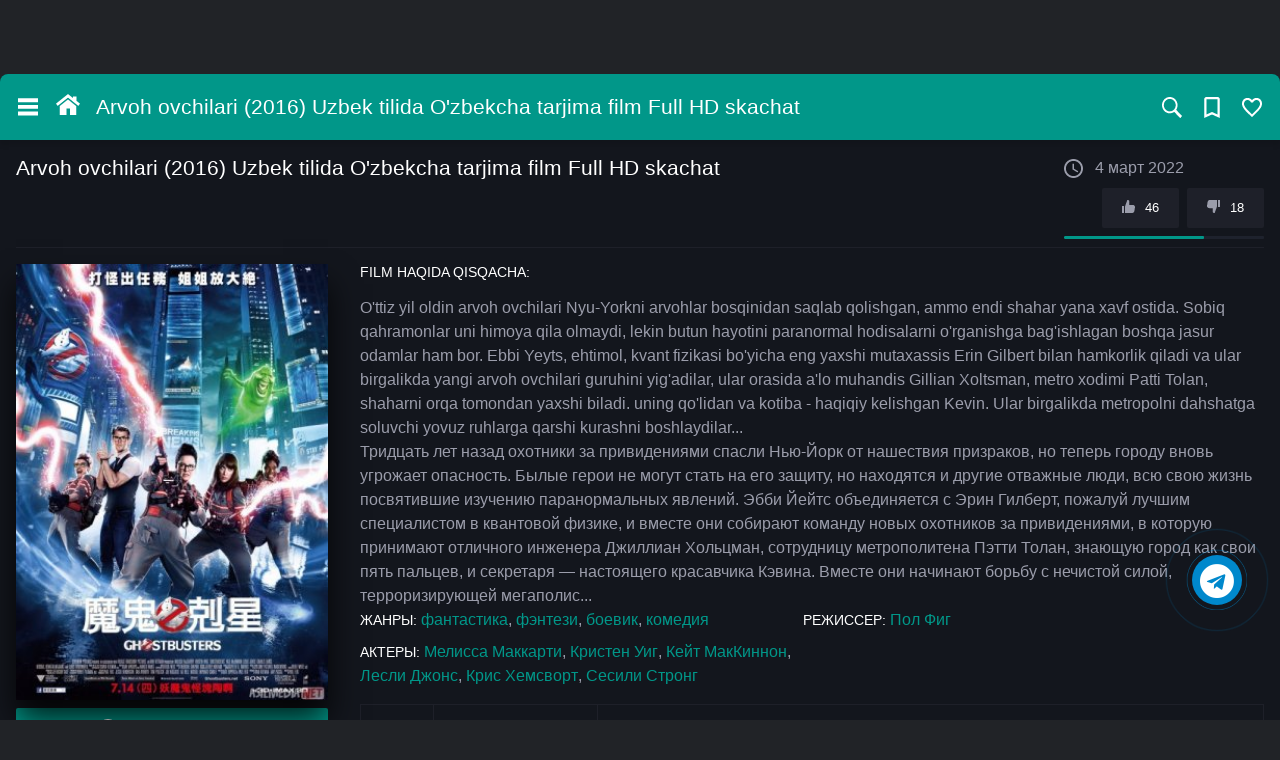

--- FILE ---
content_type: text/html; charset=utf-8
request_url: http://asilmedia.org/13850-arvoh-ovchilari-2016-uzbek-tilida-ozbekcha-tarjima-film-full-hd-skachat.html
body_size: 428720
content:
<!DOCTYPE html>
<html lang="ru" prefix="og: http://ogp.me/ns#
   video: http://ogp.me/ns/video#
   ya: http://webmaster.yandex.ru/vocabularies/">
   <head>
      <meta charset="utf-8">
<title>Arvoh ovchilari (2016) Uzbek tilida O&#039;zbekcha tarjima film Full HD skachat - Sifatli holda tomosha qilish!</title>
<meta name="description" content="Onlayn ko'rish Arvoh ovchilari (2016) Uzbek tilida O&#039;zbekcha tarjima film Full HD skachat Bepul holda yuklab olish
O'ttiz yil oldin arvoh ovchilari Nyu-Yorkni arvohlar bosqinidan saqlab qolishgan, ammo endi shahar yana xavf ostida. Sobiq qahramonlar uni himoya qila olmaydi, lekin">
<meta name="keywords" content="skachat, onlayn ko'rish, yuklab olish, HD formatda, original kesilmagan holda, смотреть, онлайн, бесплатно, фильм">
<meta name="generator" content="DataLife Engine (http://dle-news.ru)">
<meta property="og:site_name" content="AsilMedia.NET - Eng so&#039;ngi 2025 tarjima kinolar! Barchasi HD Original kesilmagan holda!">
<meta property="og:type" content="article">
<meta property="og:title" content="Arvoh ovchilari (2016) Uzbek tilida O&#039;zbekcha tarjima film Full HD skachat">
<meta property="og:url" content="http://asilmedia.org/13850-arvoh-ovchilari-2016-uzbek-tilida-ozbekcha-tarjima-film-full-hd-skachat.html">
<meta property="og:image" content="http://asilmedia.org/rasmlar/images/2022/03/04/sdfdfdfdfdfggg.jpg">
<meta property="og:description" content="O'ttiz yil oldin arvoh ovchilari Nyu-Yorkni arvohlar bosqinidan saqlab qolishgan, ammo endi shahar yana xavf ostida. Sobiq qahramonlar uni himoya qila olmaydi, lekin butun hayotini paranormal hodisalarni o'rganishga bag'ishlagan boshqa jasur odamlar ham bor. Ebbi Yeyts, ehtimol, kvant fizikasi">
<link rel="search" type="application/opensearchdescription+xml" href="http://asilmedia.org/index.php?do=opensearch" title="AsilMedia.NET - Eng so&#039;ngi 2025 tarjima kinolar! Barchasi HD Original kesilmagan holda!">
<link rel="canonical" href="http://asilmedia.org/13850-arvoh-ovchilari-2016-uzbek-tilida-ozbekcha-tarjima-film-full-hd-skachat.html">
<link rel="alternate" type="application/rss+xml" title="AsilMedia.NET - Eng so&#039;ngi 2025 tarjima kinolar! Barchasi HD Original kesilmagan holda!" href="http://asilmedia.org/rss.xml">
<link href="/A.engine,,_classes,,_min,,_index.php,,qf==engine,,_editor,,_css,,_default.css,,av==62f0e+templates,,_playfilmo,,_css,,_styless.css+templates,,_playfilmo,,_css,,_styles2.css,Mcc.lB8jHmVxYU.css.pagespeed.cf.uBexweltk4.css" rel="stylesheet" type="text/css">
<script src="/engine/classes/min/index.php,qg=general,av=62f0e.pagespeed.jm.pJg2D_p7ze.js"></script>
<script src="/engine/classes/min/index.php?f=engine/classes/js/jqueryui.js,engine/classes/js/dle_js.js,engine/classes/highslide/highslide.js,engine/classes/masha/masha.js&amp;v=62f0e" defer></script>
      
      
      <style>.my_jump_timer{width:100%;text-align:center;padding:20px 0;color:#fff}.bl_fixc{display:none !important}.red{display:block}.green{display:none}.redz{display:block}.greenz{display:none}.hijumper{position:absolute;top:10%;width:auto;max-width:912px;height:auto;border-radius:5px;padding:5px;margin:auto;left:0;right:0}.blurzs{width:100%;height:100%;position:fixed;z-index:999999999999999999999999999999999999;top:0;background:rgba(0,0,0,0.8);backdrop-filter:blur(2px);left:0}.closizer{right:-5px;position:absolute;top:-5px;border-radius:100px;cursor:pointer;border:1px solid #5d5151;background:#fff;height:40px;background-image:url(https://i.ibb.co/VSnTTNb/zzz.jpg);background-size:cover;width:40px}@media only screen and (max-width:500px){.hijumper{position:absolute;top:23%;margin:auto;max-width:250px;width:auto;background:rgba(255,255,255,.26);height:auto;border:1px solid #000;border-radius:5px;padding:1%}</style>
       
<meta name="referrer" content="origin">
<meta name="format-detection" content="telephone=no">
<meta name="viewport" content="width=device-width, initial-scale=1.0">
<meta name="mobile-web-app-capable" content="yes">
<meta name="apple-mobile-web-app-capable" content="yes">
<meta name="apple-mobile-web-app-title" content="asilmedia.org">
<meta name="apple-mobile-web-app-status-bar-style" content="default">
<meta name="msapplication-tap-highlight" content="no">
<meta name="yandex-verification" content="8ecb05b4698e2a59"/>
<meta name="yandex-verification" content="d7b99c8c90ada8f4"/>
<meta name="ah-verification" content="5834a2dbb217"/>
<meta name='wmail-verification' content='eec1268f90c733bf42c32a1f2edb4925'/>
<meta name="msvalidate.01" content="4C5DDDF6EBF24A8695B518EC982A5A4E"/>
<meta name="google-site-verification" content="3QF0gcUyi6XYEEUrbqBYsYPzyUKCBxv6OqbM2fnKhb4"/>
<link rel="shortcut icon" href="/templates/playfilmo/icon/xfavicon.png.pagespeed.ic.tAyrLm7gHB.webp" type="image/x-icon">
<link rel="icon" href="/templates/playfilmo/icon/xfavicon.png.pagespeed.ic.tAyrLm7gHB.webp" type="image/png">
<link rel="apple-touch-icon" href="/templates/playfilmo/icon/xapple-touch-icon.png.pagespeed.ic.TFn0UVs7-2.webp">
<link rel="stylesheet" href="https://use.fontawesome.com/releases/v5.15.4/css/all.css" integrity="sha384-DyZ88mC6Up2uqS4h/KRgHuoeGwBcD4Ng9SiP4dIRy0EXTlnuz47vAwmeGwVChigm" crossorigin="anonymous">
<script src="/templates/playfilmo/js/jquery-3.5.1.min.js.pagespeed.jm.c8iSfT9tYL.js"></script>
<meta name="theme-color" content="#111010">
             <script defer type="text/javascript">function doRateLD(t,e){ShowLoading(""),$.get(dle_root+"engine/ajax/controller.php?mod=rating",{go_rate:t,news_id:e,skin:dle_skin,user_hash:dle_login_hash},function(t){if(HideLoading(""),t.success){var n=t.rating;n=(n=(n=n.replace(/&lt;/g,"<")).replace(/&gt;/g,">")).replace(/&amp;/g,"&"),$("#ratig-layer-"+e).html(n),$("#vote-num-id-"+e).html(t.votenum),$("#likes-id-"+e).html(t.likes),$("#dislikes-id-"+e).html(t.dislikes);var o=parseInt($(n).text()),i=(t.votenum-o)/2,a=t.votenum-i,s=Math.round(a/t.votenum*100),l=100-s,r=$("#frate-"+e);r.children(".likes").html(s+"%"),r.children(".dislikes").html(l+"%"),r.find(".frate-fill").css({width:s+"%"})}else t.error&&DLEalert(t.errorinfo,dle_info)},"json")}function lc_update(){if(lc_timeout_counter--,lc_timeout_counter<1)return clearInterval(lc_update_time),$(".lc_chat_list_area").append("<div class='lc_chat_timeout'><div class='lc_chat_timeout_descr'>Вы были оффлайн более "+lc_timeout_min+" мин.<a href='#' class='lc_chat_timeout_imback'>Я вернулся</a></div>"),!1;lc_anim_bar_type<1&&lc_animate_bar(),$.post(dle_root+"engine/modules/light_chat/ajax/index.php",{do:"update",page_id:lc_page_id},function(t){1==lc_soundoff&&(t=(t=t.split("<audio"))[0]),$("#lc_chat").html(t),lc_personal_color(),0==$("#lc_chat")[0].scrollTop&&"1"==lc_reverse&&$("#lc_chat").animate({scrollTop:$("#lc_chat")[0].scrollHeight},200)})}function lc_add(){var t=$("#lc_text").val();if(t.length<1)return alert("Вы не ввели сообщение"),!1;lc_start(!0),$("#lc_text").addClass("lc_loading"),$.post(dle_root+"engine/modules/light_chat/ajax/index.php",{do:"add",text:t,page_id:lc_page_id},function(t){$("#lc_text").removeClass("lc_loading");var e=t.split("error:");"."==e[0]?alert(e[1]):(1==lc_soundoff&&(t=(t=t.split("<audio"))[0]),$("#lc_chat").html(t),$("#lc_text").val(""),$(".lc_symb_left").html(lc_symb_left),lc_personal_color(),"1"==lc_reverse&&$("#lc_chat").animate({scrollTop:$("#lc_chat")[0].scrollHeight},200))})}function lc_start(t){$(".lc_chat_timeout").remove(),lc_timeout_counter=lc_timeout,t?lc_animate_bar():(lc_update(),1==lc_anim_bar_type&&lc_animate_bar()),clearInterval(lc_update_time),lc_update_time=setInterval(function(){lc_update()},1e3*lc_interval)}function lc_personal_color(){$(".lc_member").each(function(){$(this).text()!="@"+lc_member&&$(this).text()!=lc_member||$(this).parents(".lc_chat_li").addClass("lc_personal")})}function lc_animate_bar(){if($(".lc_progress").length<1)return!1;$(".lc_progress_bar").stop(!0,!0).animate({width:"0"},lc_anim_bar_time,"linear",function(){$(this).css({width:"100%"})})}function lc_reload_window(t){$("."+t).click()}function showAlert(t){return alert(t),!1}function lc_tag_url(){if("url"==lc_bb_ctag)return $(".lc_bb_modal").fadeOut(300),lc_bb_ctag="",!1;lc_bb_ctag="url";var t="";if(element=document.getElementById(lc_textarea),document.selection)element.focus(),sel=document.selection.createRange(),t=sel.text;else if(element.selectionStart||"0"==element.selectionStart){element.focus();var e=element.selectionStart,n=element.selectionEnd;t=element.value.substring(e,n)}return $(".lc_bb_modal_content").html('<li><span>Адрес страницы:</span><input type="text" data-tag="leech" class="lc_bb_url" id="lc_bb_url" value="" placeholder="http://..." /></li><li><span>Название страницы:</span><input type="text" class="lc_bb_title" value="'+t+'" placeholder="Не обязательно" /></li>'),$(".lc_bb_modal").fadeIn(300),document.getElementById("lc_bb_url").focus(),!1}function lc_tag_img(){if("img"==lc_bb_ctag)return $(".lc_bb_modal").fadeOut(300),lc_bb_ctag="",!1;lc_bb_ctag="img";var t="";if(element=document.getElementById(lc_textarea),document.selection)element.focus(),sel=document.selection.createRange(),t=sel.text;else if(element.selectionStart||"0"==element.selectionStart){element.focus();var e=element.selectionStart,n=element.selectionEnd;t=element.value.substring(e,n)}return $(".lc_bb_modal_content").html('<li><span>Адрес изображения:</span><input type="text" data-tag="img" class="lc_bb_url" id="lc_bb_url" value="'+t+'" placeholder="http://...jpg" /></li>'),$(".lc_bb_modal").fadeIn(300),document.getElementById("lc_bb_url").focus(),!1}function lc_tag_video(){if("video"==lc_bb_ctag)return $(".lc_bb_modal").fadeOut(300),lc_bb_ctag="",!1;lc_bb_ctag="video";var t="";if(element=document.getElementById(lc_textarea),document.selection)element.focus(),sel=document.selection.createRange(),t=sel.text;else if(element.selectionStart||"0"==element.selectionStart){element.focus();var e=element.selectionStart,n=element.selectionEnd;t=element.value.substring(e,n)}return $(".lc_bb_modal_content").html('<li><span>Адрес видео:</span><input type="text" data-tag="video" class="lc_bb_url" id="lc_bb_url" value="'+t+'" placeholder="http://..." /></li>'),$(".lc_bb_modal").fadeIn(300),document.getElementById("lc_bb_url").focus(),!1}function lc_bb_modal_hide(){$(".lc_bb_modal").fadeOut(300,function(){lc_bb_ctag="",$(".lc_bb_modal_content").html("")})}function lc_tag(t,e,n){if(e||(e=t),element=document.getElementById(lc_textarea),document.selection)element.focus(),sel=document.selection.createRange(),n||(n=sel.text),sel.text="["+t+"]"+n+"[/"+e+"]";else if(element.selectionStart||"0"==element.selectionStart){element.focus();var o=element.selectionStart,i=element.selectionEnd;n||(n=element.value.substring(o,i)),element.value=element.value.substring(0,o)+"["+t+"]"+n+"[/"+e+"]"+element.value.substring(i,element.value.length)}else element.value+="["+t+"][/"+e+"]"}$(document).ready(function(){$(window);let t=$(document),e=$("body");e.addClass("js"),textAtr=["Добавлено в закладки","Удалено из закладок","Добавлено в списки","Удалено из списков","Чтобы добавить фильмы в списки, Вы должны зарегистрироваться!","Добавлено в плейлист","Удалено из плейлиста"],$("body").on("click",".js-guest",function(){return Toastify({backgroundColor:"#1e2029",text:textAtr[4],duration:1500,newWindow:!0,close:!0,gravity:"top",positionRight:!0,stopOnFocus:!0}).showToast(),!1}),$(".drop").dropit({submenuEl:".drop-right",triggerEl:".btn",triggerParentEl:".drop-in"}),$("#sidebar-toggle").on("click",function(){$("body").toggleClass("sidebar-toggle"),$(".overlay-box").fadeIn(200)}),$(".sidebar-closetog").on("click",function(){$("body").removeClass("sidebar-toggle"),$(".overlay-box").fadeOut(200)}),$("body").on("click",".js-allclose",function(){$("body").removeClass("sidebar-toggle"),$(".overlay-box").fadeOut(200)}),$("body").on("click",".mob-rightside",function(){$("body").toggleClass("rightsidebar-toggle")}),$(".list-item").each(function(){$(this).parent().find(".link-arrow").addClass("up"),$(this).find(".link-current").length>0&&($(this).parent().find(".link-current.link-arrow").addClass("active down"),$(this).parent().find(".link-current").next(".list-hidden").hide())}),$(".list-link").on("click",function(){$(this).parent().find(".link-arrow").toggleClass("active"),$(this).next(".list-hidden").slideToggle("fast")}),$(".link-arrow").on("click",function(){$(this).addClass("transition"),$(this).toggleClass("rotate"),$(this).parent().find(".link-arrow").hasClass("down")&&$(this).toggleClass("rotate-revert")}),$("#story").focus(function(){$(".popular-queries").addClass("is-active")}),$("#story").focusout(function(){$(".popular-queries").removeClass("is-active")}),e.on("click",".js-searchisactive",function(){e.addClass("search-isactive")}),e.on("click",".js-searchclose",function(){e.removeClass("search-isactive")}),e.on("click",'[data-fancybox="shedule"]',function(){e.addClass("mod-isactive")}),$('[data-fancybox="shedule"]').fancybox({baseClass:"fancybox-custom-layout",thumbs:{autoStart:!0},afterShow:function(t,n){e.removeClass("mod-isactive")},btnTpl:{smallBtn:'<button data-fancybox-close class="fancybox-button fancybox-button--close" title="{{CLOSE}}"><svg version="1.1" viewBox="0 0 128 128" xml:space="preserve" xmlns="http://www.w3.org/2000/svg" xmlns:xlink="http://www.w3.org/1999/xlink"><line style="fill:none;stroke:#fff;stroke-width:12;stroke-linecap:square;stroke-miterlimit:10;" x1="57.12" x2="17.787" y1="103.334" y2="64"/><line style="fill:none;stroke:#fff;stroke-width:12;stroke-linecap:square;stroke-miterlimit:10;" x1="17.787" x2="57.12" y1="64" y2="24.666"/></g><line style="fill:none;stroke:#fff;stroke-width:12;stroke-miterlimit:10;" x1="17.787" x2="118.213" y1="64" y2="64"/></svg></button>'}}),$(".pfrate").each(function(){var t=$(this).find(".pfrate-count"),e=10*parseFloat(t.text(),10).toFixed(1);t.html(e+"%")}),$(".srate").each(function(){var t=$(this).find(".srate-count"),e=2*(10*parseFloat(t.text(),10).toFixed(1));t.html(e+"%")}),$(".frate-site").each(function(){var t=$(this),e=parseInt(t.find(".frate-likes").text(),10),n=parseInt(t.find(".frate-dislikes").text(),10),o=e+n,i=Math.round(e/o*10);(e>0||n>0)&&t.append('<div class="frate-count">'+i+"</div>")}),$(".frate").each(function(){var t=$(this),e=t.find(".frate-count"),n=10*parseFloat(e.text(),10).toFixed(1);t.append('<div class="frate-bar"><div class="frate-fill anima" style="width: '+n+'%"></div></div>')}),$(".login-btn").fancybox({baseClass:"fancybox-custom-login",thumbs:{autoStart:!0},animationEffect:"zoom-in-out",btnTpl:{smallBtn:'<button data-fancybox-close class="fancybox-button fancybox-button--close" title="{{CLOSE}}"><svg class="icon"><use xlink:href="#close"></use></svg></button>'}}),$(".login-btdn").fancybox({baseClass:"fancybox-custom-login",thumbs:{autoStart:!0},animationEffect:"zoom-in-out",btnTpl:{smallBtn:'<button data-fancybox-close class="fancybox-button fancybox-button--close" title="{{CLOSE}}"><svg class="icon"><use xlink:href="#close"></use></svg></button>'}}),$(".comm-spoiler p").on("click",function(){$(this).closest(".commentid").find(".comm-item").removeClass("negative-comment")}),$(".js-author").each(function(){var t=$(this),e=t.closest(".js-comm"),n=t.text().substr(1,2),o=e.find(".js-avatar"),i=o.children("img").attr("src"),a=["#c57c3b","#753bc5","#79c53b","#eb3b5a","#45aaf2","#2bcbba","#778ca3"],s=Math.floor(Math.random()*a.length);i=="/templates/"+dle_skin+"/dleimages/noavatar.png"&&o.html('<div class="comm-letter flx justify-content-center align-items-center" style="background-color:'+a[s]+'">'+n+"</div>")}),t.on("click",".favmod",function(t){t.preventDefault();let e=$(this);ShowLoading(),$.ajax({url:dle_root+"engine/mods/favorites/ajax.php",type:"POST",dataType:"json",cache:!0,data:{newsid:e.data("id")}}).done(function(){e.toggleClass("active"),e.hasClass("active")?Toastify({backgroundColor:"#1e2029",text:textAtr[0],duration:1500,newWindow:!0,close:!0,gravity:"top",positionRight:!0,stopOnFocus:!0}).showToast():Toastify({backgroundColor:"#1e2029",text:textAtr[1],duration:1500,newWindow:!0,close:!0,gravity:"top",positionRight:!0,stopOnFocus:!0}).showToast()}).fail(function(t){DLEalert(t.responseText,dle_info)}).always(function(){HideLoading()})}),t.on("click",".mylists-switch li",function(t){t.preventDefault(),ShowLoading(),$(this).hasClass("active")?(Toastify({backgroundColor:"#1e2029",text:textAtr[2],duration:1500,newWindow:!0,close:!0,gravity:"top",positionRight:!0,stopOnFocus:!0}).showToast(),HideLoading()):(Toastify({backgroundColor:"#1e2029",text:textAtr[3],duration:1500,newWindow:!0,close:!0,gravity:"top",positionRight:!0,stopOnFocus:!0}).showToast(),HideLoading())}),$(".js-trailer").fancybox({baseClass:"fancybox-custom-trailer",caption:function(t,e){return $(this).parent().find(".card-text").html()}}),$(".xfieldimagegallery a").prop("onclick",null).off("click"),$(".xfieldimagegallery a").attr("data-fancybox","images");var n=$(".fullstory").find("h1").text();$(".xfieldimagegallery a").attr("data-caption",""+n),$(".xfieldimagegallery a").removeClass("highslide","highslide-active-anchor"),$('[data-fancybox="images"]').fancybox({animationDuration:366,baseClass:"fancybox-custom-imagegallery",buttons:["download","close"]}),$(".um-tabs .um-tabs__nav li:eq(0), .um-tabs .um-tabs__row li.um-tabs__cell:eq(0)").addClass("active"),$(".um-tabs .um-tabs__nav li").on("click",function(){ShowLoading(),$(".um-tabs .um-tabs__nav li, .um-tabs .um-tabs__row li.um-tabs__cell").removeClass("active"),$(".um-tabs .um-tabs__row li.um-tabs__cell:eq("+$(this).addClass("active").index()+")").addClass("active"),HideLoading()}),$(".download-open").on("click",function(){$(this).closest(".download-block").find(".download-list").slideToggle()})}),function(t){t.fn.dropit=function(e){var n={init:function(e){return this.dropit.settings=t.extend({},this.dropit.defaults,e),this.each(function(){var e=t(this),n=t.fn.dropit.settings;e.addClass("dropit").find(">"+n.triggerParentEl+":has("+n.submenuEl+")").addClass("dropit-trigger").find(n.submenuEl).addClass("dropit-submenu"),e.off(n.action).on(n.action,n.triggerParentEl+":has("+n.submenuEl+") > "+n.triggerEl,function(){return"click"==n.action&&t(this).parents(n.triggerParentEl).hasClass("dropit-open")?(n.beforeHide.call(this),t(this).parents(n.triggerParentEl).removeClass("dropit-open").find(n.submenuEl),n.afterHide.call(this),!1):(n.beforeHide.call(this),t(".dropit-open").removeClass("dropit-open").find(".dropit-submenu"),n.afterHide.call(this),n.beforeShow.call(this),t(this).parents(n.triggerParentEl).addClass("dropit-open").find(n.submenuEl),n.afterShow.call(this),!1)}),t(document).on("click",function(){n.beforeHide.call(this),t(".dropit-open").removeClass("dropit-open").find(".dropit-submenu"),n.afterHide.call(this)}),"mouseenter"==n.action&&e.on("mouseleave",".dropit-open",function(){n.beforeHide.call(this),t(this).removeClass("dropit-open").find(n.submenuEl),n.afterHide.call(this)}),n.afterLoad.call(this)})}};return n[e]?n[e].apply(this,Array.prototype.slice.call(arguments,1)):"object"!=typeof e&&e?void t.error('Method "'+e+'" does not exist in dropit plugin!'):n.init.apply(this,arguments)},t.fn.dropit.defaults={action:"click",submenuEl:"ul",triggerEl:"a",triggerParentEl:".dfwfw",afterLoad:function(){},beforeShow:function(){},afterShow:function(){},beforeHide:function(){},afterHide:function(){}},t.fn.dropit.settings={}}(jQuery),$(function(){var t=6,e=0,n=!0;let o;function i(){n&&(e>=t||$(".lightstat_main").load(window.location.pathname+" #lightstat_main_get_info"),e++,o=setTimeout(i,2e4))}document.onmousemove=function(){e=0},$(document).on("mouseover",".lightstat_main",function(){n=!1,clearTimeout(o)}),$(document).on("mouseleave",".lightstat_main",function(){n=!0,o=setTimeout(i,2e4)}),i(),$(document).on("click",".full_list_visit",function(){$(".lightstat_user_list_item").css({display:"flex"}),$(".full_list_visit_bg").hide()})}),function(t,e,n,o){"use strict";function i(t,e){var o,i,a,s=[],l=0;t&&t.isDefaultPrevented()||(t.preventDefault(),e=e||{},t&&t.data&&(e=p(t.data.options,e)),o=e.$target||n(t.currentTarget).trigger("blur"),(a=n.fancybox.getInstance())&&a.$trigger&&a.$trigger.is(o)||(e.selector?s=n(e.selector):(i=o.attr("data-fancybox")||"")?s=(s=t.data?t.data.items:[]).length?s.filter('[data-fancybox="'+i+'"]'):n('[data-fancybox="'+i+'"]'):s=[o],(l=n(s).index(o))<0&&(l=0),(a=n.fancybox.open(s,e,l)).$trigger=o))}if(t.console=t.console||{info:function(t){}},n){if(n.fn.fancybox)return void console.info("fancyBox already initialized");var a={closeExisting:!1,loop:!1,gutter:50,keyboard:!0,preventCaptionOverlap:!0,arrows:!0,infobar:!0,smallBtn:"auto",toolbar:"auto",buttons:["zoom","slideShow","thumbs","close"],idleTime:3,protect:!1,modal:!1,image:{preload:!1},ajax:{settings:{data:{fancybox:!0}}},iframe:{tpl:'<iframe id="fancybox-frame{rnd}" name="fancybox-frame{rnd}" class="fancybox-iframe" allowfullscreen="allowfullscreen" allow="autoplay; fullscreen" src=""></iframe>',preload:!0,css:{},attr:{scrolling:"auto"}},video:{tpl:'<video class="fancybox-video" controls controlsList="nodownload" poster="{{poster}}"><source src="{{src}}" type="{{format}}" />Sorry, your browser doesn\'t support embedded videos, <a href="{{src}}">download</a> and watch with your favorite video player!</video>',format:"",autoStart:!0},defaultType:"image",animationEffect:"zoom",animationDuration:366,zoomOpacity:"auto",transitionEffect:"fade",transitionDuration:366,slideClass:"",baseClass:"",baseTpl:'<div class="fancybox-container" role="dialog" tabindex="-1"><div class="fancybox-bg"></div><div class="fancybox-inner"><div class="fancybox-infobar"><span data-fancybox-index></span>&nbsp;/&nbsp;<span data-fancybox-count></span></div><div class="fancybox-toolbar">{{buttons}}</div><div class="fancybox-navigation">{{arrows}}</div><div class="fancybox-stage"></div><div class="fancybox-caption"><div class="fancybox-caption__body"></div></div></div></div>',spinnerTpl:'<div class="fancybox-loading"></div>',errorTpl:'<div class="fancybox-error"><p>{{ERROR}}</p></div>',btnTpl:{download:'<a download data-fancybox-download class="fancybox-button fancybox-button--download" title="{{DOWNLOAD}}" href="javascript:;"><svg xmlns="http://www.w3.org/2000/svg" viewBox="0 0 24 24"><path d="M18.62 17.09V19H5.38v-1.91zm-2.97-6.96L17 11.45l-5 4.87-5-4.87 1.36-1.32 2.68 2.64V5h1.92v7.77z"/></svg></a>',zoom:'<button data-fancybox-zoom class="fancybox-button fancybox-button--zoom" title="{{ZOOM}}"><svg xmlns="http://www.w3.org/2000/svg" viewBox="0 0 24 24"><path d="M18.7 17.3l-3-3a5.9 5.9 0 0 0-.6-7.6 5.9 5.9 0 0 0-8.4 0 5.9 5.9 0 0 0 0 8.4 5.9 5.9 0 0 0 7.7.7l3 3a1 1 0 0 0 1.3 0c.4-.5.4-1 0-1.5zM8.1 13.8a4 4 0 0 1 0-5.7 4 4 0 0 1 5.7 0 4 4 0 0 1 0 5.7 4 4 0 0 1-5.7 0z"/></svg></button>',close:'<button data-fancybox-close class="fancybox-button fancybox-button--close" title="{{CLOSE}}"><svg xmlns="http://www.w3.org/2000/svg" viewBox="0 0 24 24"><path d="M12 10.6L6.6 5.2 5.2 6.6l5.4 5.4-5.4 5.4 1.4 1.4 5.4-5.4 5.4 5.4 1.4-1.4-5.4-5.4 5.4-5.4-1.4-1.4-5.4 5.4z"/></svg></button>',arrowLeft:'<button data-fancybox-prev class="fancybox-button fancybox-button--arrow_left" title="{{PREV}}"><div><svg xmlns="http://www.w3.org/2000/svg" viewBox="0 0 24 24"><path d="M11.28 15.7l-1.34 1.37L5 12l4.94-5.07 1.34 1.38-2.68 2.72H19v1.94H8.6z"/></svg></div></button>',arrowRight:'<button data-fancybox-next class="fancybox-button fancybox-button--arrow_right" title="{{NEXT}}"><div><svg xmlns="http://www.w3.org/2000/svg" viewBox="0 0 24 24"><path d="M15.4 12.97l-2.68 2.72 1.34 1.38L19 12l-4.94-5.07-1.34 1.38 2.68 2.72H5v1.94z"/></svg></div></button>',smallBtn:'<button type="button" data-fancybox-close class="fancybox-button fancybox-close-small" title="{{CLOSE}}"><svg xmlns="http://www.w3.org/2000/svg" version="1" viewBox="0 0 24 24"><path d="M13 12l5-5-1-1-5 5-5-5-1 1 5 5-5 5 1 1 5-5 5 5 1-1z"/></svg></button>'},parentEl:"body",hideScrollbar:!0,autoFocus:!0,backFocus:!0,trapFocus:!0,fullScreen:{autoStart:!1},touch:{vertical:!0,momentum:!0},hash:null,media:{},slideShow:{autoStart:!1,speed:3e3},thumbs:{autoStart:!1,hideOnClose:!0,parentEl:".fancybox-container",axis:"y"},wheel:"auto",onInit:n.noop,beforeLoad:n.noop,afterLoad:n.noop,beforeShow:n.noop,afterShow:n.noop,beforeClose:n.noop,afterClose:n.noop,onActivate:n.noop,onDeactivate:n.noop,clickContent:function(t,e){return"image"===t.type&&"zoom"},clickSlide:"close",clickOutside:"close",dblclickContent:!1,dblclickSlide:!1,dblclickOutside:!1,mobile:{preventCaptionOverlap:!1,idleTime:!1,clickContent:function(t,e){return"image"===t.type&&"toggleControls"},clickSlide:function(t,e){return"image"===t.type?"toggleControls":"close"},dblclickContent:function(t,e){return"image"===t.type&&"zoom"},dblclickSlide:function(t,e){return"image"===t.type&&"zoom"}},lang:"en",i18n:{en:{CLOSE:"Close",NEXT:"Next",PREV:"Previous",ERROR:"The requested content cannot be loaded. <br/> Please try again later.",PLAY_START:"Start slideshow",PLAY_STOP:"Pause slideshow",FULL_SCREEN:"Full screen",THUMBS:"Thumbnails",DOWNLOAD:"Download",SHARE:"Share",ZOOM:"Zoom"},de:{CLOSE:"Schlie&szlig;en",NEXT:"Weiter",PREV:"Zur&uuml;ck",ERROR:"Die angeforderten Daten konnten nicht geladen werden. <br/> Bitte versuchen Sie es sp&auml;ter nochmal.",PLAY_START:"Diaschau starten",PLAY_STOP:"Diaschau beenden",FULL_SCREEN:"Vollbild",THUMBS:"Vorschaubilder",DOWNLOAD:"Herunterladen",SHARE:"Teilen",ZOOM:"Vergr&ouml;&szlig;ern"}}},s=n(t),l=n(e),r=0,c=t.requestAnimationFrame||t.webkitRequestAnimationFrame||t.mozRequestAnimationFrame||t.oRequestAnimationFrame||function(e){return t.setTimeout(e,1e3/60)},d=t.cancelAnimationFrame||t.webkitCancelAnimationFrame||t.mozCancelAnimationFrame||t.oCancelAnimationFrame||function(e){t.clearTimeout(e)},u=function(){var t,n=e.createElement("fakeelement"),o={transition:"transitionend",OTransition:"oTransitionEnd",MozTransition:"transitionend",WebkitTransition:"webkitTransitionEnd"};for(t in o)if(void 0!==n.style[t])return o[t];return"transitionend"}(),f=function(t){return t&&t.length&&t[0].offsetHeight},p=function(t,e){var o=n.extend(!0,{},t,e);return n.each(e,function(t,e){n.isArray(e)&&(o[t]=e)}),o},h=function(t){var o,i;return!(!t||t.ownerDocument!==e)&&(n(".fancybox-container").css("pointer-events","none"),o={x:t.getBoundingClientRect().left+t.offsetWidth/2,y:t.getBoundingClientRect().top+t.offsetHeight/2},i=e.elementFromPoint(o.x,o.y)===t,n(".fancybox-container").css("pointer-events",""),i)},m=function(t,e,o){var i=this;i.opts=p({index:o},n.fancybox.defaults),n.isPlainObject(e)&&(i.opts=p(i.opts,e)),n.fancybox.isMobile&&(i.opts=p(i.opts,i.opts.mobile)),i.id=i.opts.id||++r,i.currIndex=parseInt(i.opts.index,10)||0,i.prevIndex=null,i.prevPos=null,i.currPos=0,i.firstRun=!0,i.group=[],i.slides={},i.addContent(t),i.group.length&&i.init()};n.extend(m.prototype,{init:function(){var o,i,a=this,s=a.group[a.currIndex].opts;s.closeExisting&&n.fancybox.close(!0),n("body").addClass("fancybox-active"),!n.fancybox.getInstance()&&!1!==s.hideScrollbar&&!n.fancybox.isMobile&&e.body.scrollHeight>t.innerHeight&&(n("head").append('<style id="fancybox-style-noscroll" type="text/css">.compensate-for-scrollbar{margin-right:'+(t.innerWidth-e.documentElement.clientWidth)+"px;}</style>"),n("body").addClass("compensate-for-scrollbar")),i="",n.each(s.buttons,function(t,e){i+=s.btnTpl[e]||""}),o=n(a.translate(a,s.baseTpl.replace("{{buttons}}",i).replace("{{arrows}}",s.btnTpl.arrowLeft+s.btnTpl.arrowRight))).attr("id","fancybox-container-"+a.id).addClass(s.baseClass).data("FancyBox",a).appendTo(s.parentEl),a.$refs={container:o},["bg","inner","infobar","toolbar","stage","caption","navigation"].forEach(function(t){a.$refs[t]=o.find(".fancybox-"+t)}),a.trigger("onInit"),a.activate(),a.jumpTo(a.currIndex)},translate:function(t,e){var n=t.opts.i18n[t.opts.lang]||t.opts.i18n.en;return e.replace(/\{\{(\w+)\}\}/g,function(t,e){return void 0===n[e]?t:n[e]})},addContent:function(t){var e,o=this,i=n.makeArray(t);n.each(i,function(t,e){var i,a,s,l,r,c={},d={};n.isPlainObject(e)?(c=e,d=e.opts||e):"object"===n.type(e)&&n(e).length?(d=(i=n(e)).data()||{},(d=n.extend(!0,{},d,d.options)).$orig=i,c.src=o.opts.src||d.src||i.attr("href"),c.type||c.src||(c.type="inline",c.src=e)):c={type:"html",src:e+""},c.opts=n.extend(!0,{},o.opts,d),n.isArray(d.buttons)&&(c.opts.buttons=d.buttons),n.fancybox.isMobile&&c.opts.mobile&&(c.opts=p(c.opts,c.opts.mobile)),a=c.type||c.opts.type,l=c.src||"",!a&&l&&((s=l.match(/\.(mp4|mov|ogv|webm)((\?|#).*)?$/i))?(a="video",c.opts.video.format||(c.opts.video.format="video/"+("ogv"===s[1]?"ogg":s[1]))):l.match(/(^data:image\/[a-z0-9+\/=]*,)|(\.(jp(e|g|eg)|gif|png|bmp|webp|svg|ico)((\?|#).*)?$)/i)?a="image":l.match(/\.(pdf)((\?|#).*)?$/i)?(a="iframe",c=n.extend(!0,c,{contentType:"pdf",opts:{iframe:{preload:!1}}})):"#"===l.charAt(0)&&(a="inline")),a?c.type=a:o.trigger("objectNeedsType",c),c.contentType||(c.contentType=n.inArray(c.type,["html","inline","ajax"])>-1?"html":c.type),c.index=o.group.length,"auto"==c.opts.smallBtn&&(c.opts.smallBtn=n.inArray(c.type,["html","inline","ajax"])>-1),"auto"===c.opts.toolbar&&(c.opts.toolbar=!c.opts.smallBtn),c.$thumb=c.opts.$thumb||null,c.opts.$trigger&&c.index===o.opts.index&&(c.$thumb=c.opts.$trigger.find("img:first"),c.$thumb.length&&(c.opts.$orig=c.opts.$trigger)),c.$thumb&&c.$thumb.length||!c.opts.$orig||(c.$thumb=c.opts.$orig.find("img:first")),c.$thumb&&!c.$thumb.length&&(c.$thumb=null),c.thumb=c.opts.thumb||(c.$thumb?c.$thumb[0].src:null),"function"===n.type(c.opts.caption)&&(c.opts.caption=c.opts.caption.apply(e,[o,c])),"function"===n.type(o.opts.caption)&&(c.opts.caption=o.opts.caption.apply(e,[o,c])),c.opts.caption instanceof n||(c.opts.caption=void 0===c.opts.caption?"":c.opts.caption+""),"ajax"===c.type&&((r=l.split(/\s+/,2)).length>1&&(c.src=r.shift(),c.opts.filter=r.shift())),c.opts.modal&&(c.opts=n.extend(!0,c.opts,{trapFocus:!0,infobar:0,toolbar:0,smallBtn:0,keyboard:0,slideShow:0,fullScreen:0,thumbs:0,touch:0,clickContent:!1,clickSlide:!1,clickOutside:!1,dblclickContent:!1,dblclickSlide:!1,dblclickOutside:!1})),o.group.push(c)}),Object.keys(o.slides).length&&(o.updateControls(),(e=o.Thumbs)&&e.isActive&&(e.create(),e.focus()))},addEvents:function(){var e=this;e.removeEvents(),e.$refs.container.on("click.fb-close","[data-fancybox-close]",function(t){t.stopPropagation(),t.preventDefault(),e.close(t)}).on("touchstart.fb-prev click.fb-prev","[data-fancybox-prev]",function(t){t.stopPropagation(),t.preventDefault(),e.previous()}).on("touchstart.fb-next click.fb-next","[data-fancybox-next]",function(t){t.stopPropagation(),t.preventDefault(),e.next()}).on("click.fb","[data-fancybox-zoom]",function(t){e[e.isScaledDown()?"scaleToActual":"scaleToFit"]()}),s.on("orientationchange.fb resize.fb",function(t){t&&t.originalEvent&&"resize"===t.originalEvent.type?(e.requestId&&d(e.requestId),e.requestId=c(function(){e.update(t)})):(e.current&&"iframe"===e.current.type&&e.$refs.stage.hide(),setTimeout(function(){e.$refs.stage.show(),e.update(t)},n.fancybox.isMobile?600:250))}),l.on("keydown.fb",function(t){var o=(n.fancybox?n.fancybox.getInstance():null).current,i=t.keyCode||t.which;if(9!=i)return!o.opts.keyboard||t.ctrlKey||t.altKey||t.shiftKey||n(t.target).is("input,textarea,video,audio,select")?void 0:8===i||27===i?(t.preventDefault(),void e.close(t)):37===i||38===i?(t.preventDefault(),void e.previous()):39===i||40===i?(t.preventDefault(),void e.next()):void e.trigger("afterKeydown",t,i);o.opts.trapFocus&&e.focus(t)}),e.group[e.currIndex].opts.idleTime&&(e.idleSecondsCounter=0,l.on("mousemove.fb-idle mouseleave.fb-idle mousedown.fb-idle touchstart.fb-idle touchmove.fb-idle scroll.fb-idle keydown.fb-idle",function(t){e.idleSecondsCounter=0,e.isIdle&&e.showControls(),e.isIdle=!1}),e.idleInterval=t.setInterval(function(){++e.idleSecondsCounter>=e.group[e.currIndex].opts.idleTime&&!e.isDragging&&(e.isIdle=!0,e.idleSecondsCounter=0,e.hideControls())},1e3))},removeEvents:function(){var e=this;s.off("orientationchange.fb resize.fb"),l.off("keydown.fb .fb-idle"),this.$refs.container.off(".fb-close .fb-prev .fb-next"),e.idleInterval&&(t.clearInterval(e.idleInterval),e.idleInterval=null)},previous:function(t){return this.jumpTo(this.currPos-1,t)},next:function(t){return this.jumpTo(this.currPos+1,t)},jumpTo:function(t,e){var o,i,a,s,l,r,c,d,u,p=this,h=p.group.length;if(!(p.isDragging||p.isClosing||p.isAnimating&&p.firstRun)){if(t=parseInt(t,10),!(a=p.current?p.current.opts.loop:p.opts.loop)&&(t<0||t>=h))return!1;if(o=p.firstRun=!Object.keys(p.slides).length,l=p.current,p.prevIndex=p.currIndex,p.prevPos=p.currPos,s=p.createSlide(t),h>1&&((a||s.index<h-1)&&p.createSlide(t+1),(a||s.index>0)&&p.createSlide(t-1)),p.current=s,p.currIndex=s.index,p.currPos=s.pos,p.trigger("beforeShow",o),p.updateControls(),s.forcedDuration=void 0,n.isNumeric(e)?s.forcedDuration=e:e=s.opts[o?"animationDuration":"transitionDuration"],e=parseInt(e,10),i=p.isMoved(s),s.$slide.addClass("fancybox-slide--current"),o)return s.opts.animationEffect&&e&&p.$refs.container.css("transition-duration",e+"ms"),p.$refs.container.addClass("fancybox-is-open").trigger("focus"),p.loadSlide(s),void p.preload("image");r=n.fancybox.getTranslate(l.$slide),c=n.fancybox.getTranslate(p.$refs.stage),n.each(p.slides,function(t,e){n.fancybox.stop(e.$slide,!0)}),l.pos!==s.pos&&(l.isComplete=!1),l.$slide.removeClass("fancybox-slide--complete fancybox-slide--current"),i?(u=r.left-(l.pos*r.width+l.pos*l.opts.gutter),n.each(p.slides,function(t,o){o.$slide.removeClass("fancybox-animated").removeClass(function(t,e){return(e.match(/(^|\s)fancybox-fx-\S+/g)||[]).join(" ")});var i=o.pos*r.width+o.pos*o.opts.gutter;n.fancybox.setTranslate(o.$slide,{top:0,left:i-c.left+u}),o.pos!==s.pos&&o.$slide.addClass("fancybox-slide--"+(o.pos>s.pos?"next":"previous")),f(o.$slide),n.fancybox.animate(o.$slide,{top:0,left:(o.pos-s.pos)*r.width+(o.pos-s.pos)*o.opts.gutter},e,function(){o.$slide.css({transform:"",opacity:""}).removeClass("fancybox-slide--next fancybox-slide--previous"),o.pos===p.currPos&&p.complete()})})):e&&s.opts.transitionEffect&&(d="fancybox-animated fancybox-fx-"+s.opts.transitionEffect,l.$slide.addClass("fancybox-slide--"+(l.pos>s.pos?"next":"previous")),n.fancybox.animate(l.$slide,d,e,function(){l.$slide.removeClass(d).removeClass("fancybox-slide--next fancybox-slide--previous")},!1)),s.isLoaded?p.revealContent(s):p.loadSlide(s),p.preload("image")}},createSlide:function(t){var e,o,i=this;return o=(o=t%i.group.length)<0?i.group.length+o:o,!i.slides[t]&&i.group[o]&&(e=n('<div class="fancybox-slide"></div>').appendTo(i.$refs.stage),i.slides[t]=n.extend(!0,{},i.group[o],{pos:t,$slide:e,isLoaded:!1}),i.updateSlide(i.slides[t])),i.slides[t]},scaleToActual:function(t,e,o){var i,a,s,l,r,c=this,d=c.current,u=d.$content,f=n.fancybox.getTranslate(d.$slide).width,p=n.fancybox.getTranslate(d.$slide).height,h=d.width,m=d.height;c.isAnimating||c.isMoved()||!u||"image"!=d.type||!d.isLoaded||d.hasError||(c.isAnimating=!0,n.fancybox.stop(u),t=void 0===t?.5*f:t,e=void 0===e?.5*p:e,(i=n.fancybox.getTranslate(u)).top-=n.fancybox.getTranslate(d.$slide).top,i.left-=n.fancybox.getTranslate(d.$slide).left,l=h/i.width,r=m/i.height,a=.5*f-.5*h,s=.5*p-.5*m,h>f&&((a=i.left*l-(t*l-t))>0&&(a=0),a<f-h&&(a=f-h)),m>p&&((s=i.top*r-(e*r-e))>0&&(s=0),s<p-m&&(s=p-m)),c.updateCursor(h,m),n.fancybox.animate(u,{top:s,left:a,scaleX:l,scaleY:r},o||366,function(){c.isAnimating=!1}),c.SlideShow&&c.SlideShow.isActive&&c.SlideShow.stop())},scaleToFit:function(t){var e,o=this,i=o.current,a=i.$content;o.isAnimating||o.isMoved()||!a||"image"!=i.type||!i.isLoaded||i.hasError||(o.isAnimating=!0,n.fancybox.stop(a),e=o.getFitPos(i),o.updateCursor(e.width,e.height),n.fancybox.animate(a,{top:e.top,left:e.left,scaleX:e.width/a.width(),scaleY:e.height/a.height()},t||366,function(){o.isAnimating=!1}))},getFitPos:function(t){var e,o,i,a,s=t.$content,l=t.$slide,r=t.width||t.opts.width,c=t.height||t.opts.height,d={};return!!(t.isLoaded&&s&&s.length)&&(e=n.fancybox.getTranslate(this.$refs.stage).width,o=n.fancybox.getTranslate(this.$refs.stage).height,e-=parseFloat(l.css("paddingLeft"))+parseFloat(l.css("paddingRight"))+parseFloat(s.css("marginLeft"))+parseFloat(s.css("marginRight")),o-=parseFloat(l.css("paddingTop"))+parseFloat(l.css("paddingBottom"))+parseFloat(s.css("marginTop"))+parseFloat(s.css("marginBottom")),r&&c||(r=e,c=o),(r*=i=Math.min(1,e/r,o/c))>e-.5&&(r=e),(c*=i)>o-.5&&(c=o),"image"===t.type?(d.top=Math.floor(.5*(o-c))+parseFloat(l.css("paddingTop")),d.left=Math.floor(.5*(e-r))+parseFloat(l.css("paddingLeft"))):"video"===t.contentType&&(c>r/(a=t.opts.width&&t.opts.height?r/c:t.opts.ratio||16/9)?c=r/a:r>c*a&&(r=c*a)),d.width=r,d.height=c,d)},update:function(t){var e=this;n.each(e.slides,function(n,o){e.updateSlide(o,t)})},updateSlide:function(t,e){var o=this,i=t&&t.$content,a=t.width||t.opts.width,s=t.height||t.opts.height,l=t.$slide;o.adjustCaption(t),i&&(a||s||"video"===t.contentType)&&!t.hasError&&(n.fancybox.stop(i),n.fancybox.setTranslate(i,o.getFitPos(t)),t.pos===o.currPos&&(o.isAnimating=!1,o.updateCursor())),o.adjustLayout(t),l.length&&(l.trigger("refresh"),t.pos===o.currPos&&o.$refs.toolbar.add(o.$refs.navigation.find(".fancybox-button--arrow_right")).toggleClass("compensate-for-scrollbar",l.get(0).scrollHeight>l.get(0).clientHeight)),o.trigger("onUpdate",t,e)},centerSlide:function(t){var e=this,o=e.current,i=o.$slide;!e.isClosing&&o&&(i.siblings().css({transform:"",opacity:""}),i.parent().children().removeClass("fancybox-slide--previous fancybox-slide--next"),n.fancybox.animate(i,{top:0,left:0,opacity:1},void 0===t?0:t,function(){i.css({transform:"",opacity:""}),o.isComplete||e.complete()},!1))},isMoved:function(t){var e,o,i=t||this.current;return!!i&&(o=n.fancybox.getTranslate(this.$refs.stage),e=n.fancybox.getTranslate(i.$slide),!i.$slide.hasClass("fancybox-animated")&&(Math.abs(e.top-o.top)>.5||Math.abs(e.left-o.left)>.5))},updateCursor:function(t,e){var o,i,a=this,s=a.current,l=a.$refs.container;s&&!a.isClosing&&a.Guestures&&(l.removeClass("fancybox-is-zoomable fancybox-can-zoomIn fancybox-can-zoomOut fancybox-can-swipe fancybox-can-pan"),i=!!(o=a.canPan(t,e))||a.isZoomable(),l.toggleClass("fancybox-is-zoomable",i),n("[data-fancybox-zoom]").prop("disabled",!i),o?l.addClass("fancybox-can-pan"):i&&("zoom"===s.opts.clickContent||n.isFunction(s.opts.clickContent)&&"zoom"==s.opts.clickContent(s))?l.addClass("fancybox-can-zoomIn"):s.opts.touch&&(s.opts.touch.vertical||a.group.length>1)&&"video"!==s.contentType&&l.addClass("fancybox-can-swipe"))},isZoomable:function(){var t,e=this,n=e.current;if(n&&!e.isClosing&&"image"===n.type&&!n.hasError){if(!n.isLoaded)return!0;if((t=e.getFitPos(n))&&(n.width>t.width||n.height>t.height))return!0}return!1},isScaledDown:function(t,e){var o=!1,i=this.current,a=i.$content;return void 0!==t&&void 0!==e?o=t<i.width&&e<i.height:a&&(o=(o=n.fancybox.getTranslate(a)).width<i.width&&o.height<i.height),o},canPan:function(t,e){var o=this.current,i=null,a=!1;return"image"===o.type&&(o.isComplete||t&&e)&&!o.hasError&&(a=this.getFitPos(o),void 0!==t&&void 0!==e?i={width:t,height:e}:o.isComplete&&(i=n.fancybox.getTranslate(o.$content)),i&&a&&(a=Math.abs(i.width-a.width)>1.5||Math.abs(i.height-a.height)>1.5)),a},loadSlide:function(t){var e,o,i,a=this;if(!t.isLoading&&!t.isLoaded){if(t.isLoading=!0,!1===a.trigger("beforeLoad",t))return t.isLoading=!1,!1;switch(e=t.type,(o=t.$slide).off("refresh").trigger("onReset").addClass(t.opts.slideClass),e){case"image":a.setImage(t);break;case"iframe":a.setIframe(t);break;case"html":a.setContent(t,t.src||t.content);break;case"video":a.setContent(t,t.opts.video.tpl.replace(/\{\{src\}\}/gi,t.src).replace("{{format}}",t.opts.videoFormat||t.opts.video.format||"").replace("{{poster}}",t.thumb||""));break;case"inline":n(t.src).length?a.setContent(t,n(t.src)):a.setError(t);break;case"ajax":a.showLoading(t),i=n.ajax(n.extend({},t.opts.ajax.settings,{url:t.src,success:function(e,n){"success"===n&&a.setContent(t,e)},error:function(e,n){e&&"abort"!==n&&a.setError(t)}})),o.one("onReset",function(){i.abort()});break;default:a.setError(t)}return!0}},setImage:function(t){var o,i=this;setTimeout(function(){var e=t.$image;i.isClosing||!t.isLoading||e&&e.length&&e[0].complete||t.hasError||i.showLoading(t)},50),i.checkSrcset(t),t.$content=n('<div class="fancybox-content"></div>').addClass("fancybox-is-hidden").appendTo(t.$slide.addClass("fancybox-slide--image")),!1!==t.opts.preload&&t.opts.width&&t.opts.height&&t.thumb&&(t.width=t.opts.width,t.height=t.opts.height,(o=e.createElement("img")).onerror=function(){n(this).remove(),t.$ghost=null},o.onload=function(){i.afterLoad(t)},t.$ghost=n(o).addClass("fancybox-image").appendTo(t.$content).attr("src",t.thumb)),i.setBigImage(t)},checkSrcset:function(e){var n,o,i,a,s=e.opts.srcset||e.opts.image.srcset;if(s){i=t.devicePixelRatio||1,a=t.innerWidth*i,(o=s.split(",").map(function(t){var e={};return t.trim().split(/\s+/).forEach(function(t,n){var o=parseInt(t.substring(0,t.length-1),10);if(0===n)return e.url=t;o&&(e.value=o,e.postfix=t[t.length-1])}),e})).sort(function(t,e){return t.value-e.value});for(var l=0;l<o.length;l++){var r=o[l];if("w"===r.postfix&&r.value>=a||"x"===r.postfix&&r.value>=i){n=r;break}}!n&&o.length&&(n=o[o.length-1]),n&&(e.src=n.url,e.width&&e.height&&"w"==n.postfix&&(e.height=e.width/e.height*n.value,e.width=n.value),e.opts.srcset=s)}},setBigImage:function(t){var o=this,i=e.createElement("img"),a=n(i);t.$image=a.one("error",function(){o.setError(t)}).one("load",function(){var e;t.$ghost||(o.resolveImageSlideSize(t,this.naturalWidth,this.naturalHeight),o.afterLoad(t)),o.isClosing||(t.opts.srcset&&((e=t.opts.sizes)&&"auto"!==e||(e=(t.width/t.height>1&&s.width()/s.height()>1?"100":Math.round(t.width/t.height*100))+"vw"),a.attr("sizes",e).attr("srcset",t.opts.srcset)),t.$ghost&&setTimeout(function(){t.$ghost&&!o.isClosing&&t.$ghost.hide()},Math.min(300,Math.max(1e3,t.height/1600))),o.hideLoading(t))}).addClass("fancybox-image").attr("src",t.src).appendTo(t.$content),(i.complete||"complete"==i.readyState)&&a.naturalWidth&&a.naturalHeight?a.trigger("load"):i.error&&a.trigger("error")},resolveImageSlideSize:function(t,e,n){var o=parseInt(t.opts.width,10),i=parseInt(t.opts.height,10);t.width=e,t.height=n,o>0&&(t.width=o,t.height=Math.floor(o*n/e)),i>0&&(t.width=Math.floor(i*e/n),t.height=i)},setIframe:function(t){var e,o=this,i=t.opts.iframe,a=t.$slide;t.$content=n('<div class="fancybox-content'+(i.preload?" fancybox-is-hidden":"")+'"></div>').css(i.css).appendTo(a),a.addClass("fancybox-slide--"+t.contentType),t.$iframe=e=n(i.tpl.replace(/\{rnd\}/g,(new Date).getTime())).attr(i.attr).appendTo(t.$content),i.preload?(o.showLoading(t),e.on("load.fb error.fb",function(e){this.isReady=1,t.$slide.trigger("refresh"),o.afterLoad(t)}),a.on("refresh.fb",function(){var n,o=t.$content,s=i.css.width,l=i.css.height;if(1===e[0].isReady){try{n=e.contents().find("body")}catch(t){}n&&n.length&&n.children().length&&(a.css("overflow","visible"),o.css({width:"100%","max-width":"100%",height:"9999px"}),void 0===s&&(s=Math.ceil(Math.max(n[0].clientWidth,n.outerWidth(!0)))),o.css("width",s||"").css("max-width",""),void 0===l&&(l=Math.ceil(Math.max(n[0].clientHeight,n.outerHeight(!0)))),o.css("height",l||""),a.css("overflow","auto")),o.removeClass("fancybox-is-hidden")}})):o.afterLoad(t),e.attr("src",t.src),a.one("onReset",function(){try{n(this).find("iframe").hide().unbind().attr("src","//about:blank")}catch(t){}n(this).off("refresh.fb").empty(),t.isLoaded=!1,t.isRevealed=!1})},setContent:function(t,e){var o=this;o.isClosing||(o.hideLoading(t),t.$content&&n.fancybox.stop(t.$content),t.$slide.empty(),function(t){return t&&t.hasOwnProperty&&t instanceof n}(e)&&e.parent().length?((e.hasClass("fancybox-content")||e.parent().hasClass("fancybox-content"))&&e.parents(".fancybox-slide").trigger("onReset"),t.$placeholder=n("<div>").hide().insertAfter(e),e.css("display","inline-block")):t.hasError||("string"===n.type(e)&&(e=n("<div>").append(n.trim(e)).contents()),t.opts.filter&&(e=n("<div>").html(e).find(t.opts.filter))),t.$slide.one("onReset",function(){n(this).find("video,audio").trigger("pause"),t.$placeholder&&(t.$placeholder.after(e.removeClass("fancybox-content").hide()).remove(),t.$placeholder=null),t.$smallBtn&&(t.$smallBtn.remove(),t.$smallBtn=null),t.hasError||(n(this).empty(),t.isLoaded=!1,t.isRevealed=!1)}),n(e).appendTo(t.$slide),n(e).is("video,audio")&&(n(e).addClass("fancybox-video"),n(e).wrap("<div></div>"),t.contentType="video",t.opts.width=t.opts.width||n(e).attr("width"),t.opts.height=t.opts.height||n(e).attr("height")),t.$content=t.$slide.children().filter("div,form,main,video,audio,article,.fancybox-content").first(),t.$content.siblings().hide(),t.$content.length||(t.$content=t.$slide.wrapInner("<div></div>").children().first()),t.$content.addClass("fancybox-content"),t.$slide.addClass("fancybox-slide--"+t.contentType),o.afterLoad(t))},setError:function(t){t.hasError=!0,t.$slide.trigger("onReset").removeClass("fancybox-slide--"+t.contentType).addClass("fancybox-slide--error"),t.contentType="html",this.setContent(t,this.translate(t,t.opts.errorTpl)),t.pos===this.currPos&&(this.isAnimating=!1)},showLoading:function(t){var e=this;(t=t||e.current)&&!t.$spinner&&(t.$spinner=n(e.translate(e,e.opts.spinnerTpl)).appendTo(t.$slide).hide().fadeIn("fast"))},hideLoading:function(t){(t=t||this.current)&&t.$spinner&&(t.$spinner.stop().remove(),delete t.$spinner)},afterLoad:function(t){var e=this;e.isClosing||(t.isLoading=!1,t.isLoaded=!0,e.trigger("afterLoad",t),e.hideLoading(t),!t.opts.smallBtn||t.$smallBtn&&t.$smallBtn.length||(t.$smallBtn=n(e.translate(t,t.opts.btnTpl.smallBtn)).appendTo(t.$content)),t.opts.protect&&t.$content&&!t.hasError&&(t.$content.on("contextmenu.fb",function(t){return 2==t.button&&t.preventDefault(),!0}),"image"===t.type&&n('<div class="fancybox-spaceball"></div>').appendTo(t.$content)),e.adjustCaption(t),e.adjustLayout(t),t.pos===e.currPos&&e.updateCursor(),e.revealContent(t))},adjustCaption:function(t){var e,n=this,o=t||n.current,i=o.opts.caption,a=o.opts.preventCaptionOverlap,s=n.$refs.caption,l=!1;s.toggleClass("fancybox-caption--separate",a),a&&i&&i.length&&(o.pos!==n.currPos?((e=s.clone().appendTo(s.parent())).children().eq(0).empty().html(i),l=e.outerHeight(!0),e.empty().remove()):n.$caption&&(l=n.$caption.outerHeight(!0)),o.$slide.css("padding-bottom",l||""))},adjustLayout:function(t){var e,n,o,i,a=t||this.current;a.isLoaded&&!0!==a.opts.disableLayoutFix&&(a.$content.css("margin-bottom",""),a.$content.outerHeight()>a.$slide.height()+.5&&(o=a.$slide[0].style["padding-bottom"],i=a.$slide.css("padding-bottom"),parseFloat(i)>0&&(e=a.$slide[0].scrollHeight,a.$slide.css("padding-bottom",0),Math.abs(e-a.$slide[0].scrollHeight)<1&&(n=i),a.$slide.css("padding-bottom",o))),a.$content.css("margin-bottom",n))},revealContent:function(t){var e,o,i,a,s=this,l=t.$slide,r=!1,c=!1,d=s.isMoved(t),u=t.isRevealed;return t.isRevealed=!0,e=t.opts[s.firstRun?"animationEffect":"transitionEffect"],i=t.opts[s.firstRun?"animationDuration":"transitionDuration"],i=parseInt(void 0===t.forcedDuration?i:t.forcedDuration,10),!d&&t.pos===s.currPos&&i||(e=!1),"zoom"===e&&(t.pos===s.currPos&&i&&"image"===t.type&&!t.hasError&&(c=s.getThumbPos(t))?r=s.getFitPos(t):e="fade"),"zoom"===e?(s.isAnimating=!0,r.scaleX=r.width/c.width,r.scaleY=r.height/c.height,"auto"==(a=t.opts.zoomOpacity)&&(a=Math.abs(t.width/t.height-c.width/c.height)>.1),a&&(c.opacity=.1,r.opacity=1),n.fancybox.setTranslate(t.$content.removeClass("fancybox-is-hidden"),c),f(t.$content),void n.fancybox.animate(t.$content,r,i,function(){s.isAnimating=!1,s.complete()})):(s.updateSlide(t),e?(n.fancybox.stop(l),o="fancybox-slide--"+(t.pos>=s.prevPos?"next":"previous")+" fancybox-animated fancybox-fx-"+e,l.addClass(o).removeClass("fancybox-slide--current"),t.$content.removeClass("fancybox-is-hidden"),f(l),"image"!==t.type&&t.$content.hide().show(0),void n.fancybox.animate(l,"fancybox-slide--current",i,function(){l.removeClass(o).css({transform:"",opacity:""}),t.pos===s.currPos&&s.complete()},!0)):(t.$content.removeClass("fancybox-is-hidden"),u||!d||"image"!==t.type||t.hasError||t.$content.hide().fadeIn("fast"),void(t.pos===s.currPos&&s.complete())))},getThumbPos:function(t){var e,o,i,a,s,l=!1,r=t.$thumb;return!(!r||!h(r[0]))&&(e=n.fancybox.getTranslate(r),o=parseFloat(r.css("border-top-width")||0),i=parseFloat(r.css("border-right-width")||0),a=parseFloat(r.css("border-bottom-width")||0),s=parseFloat(r.css("border-left-width")||0),l={top:e.top+o,left:e.left+s,width:e.width-i-s,height:e.height-o-a,scaleX:1,scaleY:1},e.width>0&&e.height>0&&l)},complete:function(){var t,e=this,o=e.current,i={};!e.isMoved()&&o.isLoaded&&(o.isComplete||(o.isComplete=!0,o.$slide.siblings().trigger("onReset"),e.preload("inline"),f(o.$slide),o.$slide.addClass("fancybox-slide--complete"),n.each(e.slides,function(t,o){o.pos>=e.currPos-1&&o.pos<=e.currPos+1?i[o.pos]=o:o&&(n.fancybox.stop(o.$slide),o.$slide.off().remove())}),e.slides=i),e.isAnimating=!1,e.updateCursor(),e.trigger("afterShow"),o.opts.video.autoStart&&o.$slide.find("video,audio").filter(":visible:first").trigger("play").one("ended",function(){Document.exitFullscreen?Document.exitFullscreen():this.webkitExitFullscreen&&this.webkitExitFullscreen(),e.next()}),o.opts.autoFocus&&"html"===o.contentType&&((t=o.$content.find("input[autofocus]:enabled:visible:first")).length?t.trigger("focus"):e.focus(null,!0)),o.$slide.scrollTop(0).scrollLeft(0))},preload:function(t){var e,n,o=this;o.group.length<2||(n=o.slides[o.currPos+1],(e=o.slides[o.currPos-1])&&e.type===t&&o.loadSlide(e),n&&n.type===t&&o.loadSlide(n))},focus:function(t,o){var i,a,s=this,l=["a[href]","area[href]",'input:not([disabled]):not([type="hidden"]):not([aria-hidden])',"select:not([disabled]):not([aria-hidden])","textarea:not([disabled]):not([aria-hidden])","button:not([disabled]):not([aria-hidden])","iframe","object","embed","video","audio","[contenteditable]",'[tabindex]:not([tabindex^="-"])'].join(",");s.isClosing||((i=(i=!t&&s.current&&s.current.isComplete?s.current.$slide.find("*:visible"+(o?":not(.fancybox-close-small)":"")):s.$refs.container.find("*:visible")).filter(l).filter(function(){return"hidden"!==n(this).css("visibility")&&!n(this).hasClass("disabled")})).length?(a=i.index(e.activeElement),t&&t.shiftKey?(a<0||0==a)&&(t.preventDefault(),i.eq(i.length-1).trigger("focus")):(a<0||a==i.length-1)&&(t&&t.preventDefault(),i.eq(0).trigger("focus"))):s.$refs.container.trigger("focus"))},activate:function(){var t=this;n(".fancybox-container").each(function(){var e=n(this).data("FancyBox");e&&e.id!==t.id&&!e.isClosing&&(e.trigger("onDeactivate"),e.removeEvents(),e.isVisible=!1)}),t.isVisible=!0,(t.current||t.isIdle)&&(t.update(),t.updateControls()),t.trigger("onActivate"),t.addEvents()},close:function(t,e){var o,i,a,s,l,r,d,u=this,p=u.current,h=function(){u.cleanUp(t)};return!(u.isClosing||(u.isClosing=!0,!1===u.trigger("beforeClose",t)?(u.isClosing=!1,c(function(){u.update()}),1):(u.removeEvents(),a=p.$content,o=p.opts.animationEffect,i=n.isNumeric(e)?e:o?p.opts.animationDuration:0,p.$slide.removeClass("fancybox-slide--complete fancybox-slide--next fancybox-slide--previous fancybox-animated"),!0!==t?n.fancybox.stop(p.$slide):o=!1,p.$slide.siblings().trigger("onReset").remove(),i&&u.$refs.container.removeClass("fancybox-is-open").addClass("fancybox-is-closing").css("transition-duration",i+"ms"),u.hideLoading(p),u.hideControls(!0),u.updateCursor(),"zoom"!==o||a&&i&&"image"===p.type&&!u.isMoved()&&!p.hasError&&(d=u.getThumbPos(p))||(o="fade"),"zoom"===o?(n.fancybox.stop(a),s=n.fancybox.getTranslate(a),r={top:s.top,left:s.left,scaleX:s.width/d.width,scaleY:s.height/d.height,width:d.width,height:d.height},l=p.opts.zoomOpacity,"auto"==l&&(l=Math.abs(p.width/p.height-d.width/d.height)>.1),l&&(d.opacity=0),n.fancybox.setTranslate(a,r),f(a),n.fancybox.animate(a,d,i,h),0):(o&&i?n.fancybox.animate(p.$slide.addClass("fancybox-slide--previous").removeClass("fancybox-slide--current"),"fancybox-animated fancybox-fx-"+o,i,h):!0===t?setTimeout(h,i):h(),0))))},cleanUp:function(e){var o,i,a,s=this,l=s.current.opts.$orig;s.current.$slide.trigger("onReset"),s.$refs.container.empty().remove(),s.trigger("afterClose",e),s.current.opts.backFocus&&(l&&l.length&&l.is(":visible")||(l=s.$trigger),l&&l.length&&(i=t.scrollX,a=t.scrollY,l.trigger("focus"),n("html, body").scrollTop(a).scrollLeft(i))),s.current=null,(o=n.fancybox.getInstance())?o.activate():(n("body").removeClass("fancybox-active compensate-for-scrollbar"),n("#fancybox-style-noscroll").remove())},trigger:function(t,e){var o,i=Array.prototype.slice.call(arguments,1),a=this,s=e&&e.opts?e:a.current;if(s?i.unshift(s):s=a,i.unshift(a),n.isFunction(s.opts[t])&&(o=s.opts[t].apply(s,i)),!1===o)return o;"afterClose"!==t&&a.$refs?a.$refs.container.trigger(t+".fb",i):l.trigger(t+".fb",i)},updateControls:function(){var t=this,o=t.current,i=o.index,a=t.$refs.container,s=t.$refs.caption,l=o.opts.caption;o.$slide.trigger("refresh"),l&&l.length?(t.$caption=s,s.children().eq(0).html(l)):t.$caption=null,t.hasHiddenControls||t.isIdle||t.showControls(),a.find("[data-fancybox-count]").html(t.group.length),a.find("[data-fancybox-index]").html(i+1),a.find("[data-fancybox-prev]").prop("disabled",!o.opts.loop&&i<=0),a.find("[data-fancybox-next]").prop("disabled",!o.opts.loop&&i>=t.group.length-1),"image"===o.type?a.find("[data-fancybox-zoom]").show().end().find("[data-fancybox-download]").attr("href",o.opts.image.src||o.src).show():o.opts.toolbar&&a.find("[data-fancybox-download],[data-fancybox-zoom]").hide(),n(e.activeElement).is(":hidden,[disabled]")&&t.$refs.container.trigger("focus")},hideControls:function(t){var e=["infobar","toolbar","nav"];!t&&this.current.opts.preventCaptionOverlap||e.push("caption"),this.$refs.container.removeClass(e.map(function(t){return"fancybox-show-"+t}).join(" ")),this.hasHiddenControls=!0},showControls:function(){var t=this,e=t.current?t.current.opts:t.opts,n=t.$refs.container;t.hasHiddenControls=!1,t.idleSecondsCounter=0,n.toggleClass("fancybox-show-toolbar",!(!e.toolbar||!e.buttons)).toggleClass("fancybox-show-infobar",!!(e.infobar&&t.group.length>1)).toggleClass("fancybox-show-caption",!!t.$caption).toggleClass("fancybox-show-nav",!!(e.arrows&&t.group.length>1)).toggleClass("fancybox-is-modal",!!e.modal)},toggleControls:function(){this.hasHiddenControls?this.showControls():this.hideControls()}}),n.fancybox={version:"3.5.7",defaults:a,getInstance:function(t){var e=n('.fancybox-container:not(".fancybox-is-closing"):last').data("FancyBox"),o=Array.prototype.slice.call(arguments,1);return e instanceof m&&("string"===n.type(t)?e[t].apply(e,o):"function"===n.type(t)&&t.apply(e,o),e)},open:function(t,e,n){return new m(t,e,n)},close:function(t){var e=this.getInstance();e&&(e.close(),!0===t&&this.close(t))},destroy:function(){this.close(!0),l.add("body").off("click.fb-start","**")},isMobile:/Android|webOS|iPhone|iPad|iPod|BlackBerry|IEMobile|Opera Mini/i.test(navigator.userAgent),use3d:function(){var n=e.createElement("div");return t.getComputedStyle&&t.getComputedStyle(n)&&t.getComputedStyle(n).getPropertyValue("transform")&&!(e.documentMode&&e.documentMode<11)}(),getTranslate:function(t){var e;return!(!t||!t.length)&&{top:(e=t[0].getBoundingClientRect()).top||0,left:e.left||0,width:e.width,height:e.height,opacity:parseFloat(t.css("opacity"))}},setTranslate:function(t,e){var n="",o={};if(t&&e)return void 0===e.left&&void 0===e.top||(n=(void 0===e.left?t.position().left:e.left)+"px, "+(void 0===e.top?t.position().top:e.top)+"px",n=this.use3d?"translate3d("+n+", 0px)":"translate("+n+")"),void 0!==e.scaleX&&void 0!==e.scaleY?n+=" scale("+e.scaleX+", "+e.scaleY+")":void 0!==e.scaleX&&(n+=" scaleX("+e.scaleX+")"),n.length&&(o.transform=n),void 0!==e.opacity&&(o.opacity=e.opacity),void 0!==e.width&&(o.width=e.width),void 0!==e.height&&(o.height=e.height),t.css(o)},animate:function(t,e,o,i,a){var s,l=this;n.isFunction(o)&&(i=o,o=null),l.stop(t),s=l.getTranslate(t),t.on(u,function(r){(!r||!r.originalEvent||t.is(r.originalEvent.target)&&"z-index"!=r.originalEvent.propertyName)&&(l.stop(t),n.isNumeric(o)&&t.css("transition-duration",""),n.isPlainObject(e)?void 0!==e.scaleX&&void 0!==e.scaleY&&l.setTranslate(t,{top:e.top,left:e.left,width:s.width*e.scaleX,height:s.height*e.scaleY,scaleX:1,scaleY:1}):!0!==a&&t.removeClass(e),n.isFunction(i)&&i(r))}),n.isNumeric(o)&&t.css("transition-duration",o+"ms"),n.isPlainObject(e)?(void 0!==e.scaleX&&void 0!==e.scaleY&&(delete e.width,delete e.height,t.parent().hasClass("fancybox-slide--image")&&t.parent().addClass("fancybox-is-scaling")),n.fancybox.setTranslate(t,e)):t.addClass(e),t.data("timer",setTimeout(function(){t.trigger(u)},o+33))},stop:function(t,e){t&&t.length&&(clearTimeout(t.data("timer")),e&&t.trigger(u),t.off(u).css("transition-duration",""),t.parent().removeClass("fancybox-is-scaling"))}},n.fn.fancybox=function(t){var e;return(e=(t=t||{}).selector||!1)?n("body").off("click.fb-start",e).on("click.fb-start",e,{options:t},i):this.off("click.fb-start").on("click.fb-start",{items:this,options:t},i),this},l.on("click.fb-start","[data-fancybox]",i),l.on("click.fb-start","[data-fancybox-trigger]",function(t){n('[data-fancybox="'+n(this).attr("data-fancybox-trigger")+'"]').eq(n(this).attr("data-fancybox-index")||0).trigger("click.fb-start",{$trigger:n(this)})}),function(){var t=null;l.on("mousedown mouseup focus blur",".fancybox-button",function(e){switch(e.type){case"mousedown":t=n(this);break;case"mouseup":t=null;break;case"focusin":n(".fancybox-button").removeClass("fancybox-focus"),n(this).is(t)||n(this).is("[disabled]")||n(this).addClass("fancybox-focus");break;case"focusout":n(".fancybox-button").removeClass("fancybox-focus")}})}()}}(window,document,jQuery),function(t){"use strict";var e={youtube:{matcher:/(youtube\.com|youtu\.be|youtube\-nocookie\.com)\/(watch\?(.*&)?v=|v\/|u\/|embed\/?)?(videoseries\?list=(.*)|[\w-]{11}|\?listType=(.*)&list=(.*))(.*)/i,params:{autoplay:1,autohide:1,fs:1,rel:0,hd:1,wmode:"transparent",enablejsapi:1,html5:1},paramPlace:8,type:"iframe",url:"https://www.youtube-nocookie.com/embed/$4",thumb:"https://img.youtube.com/vi/$4/hqdefault.jpg"},vimeo:{matcher:/^.+vimeo.com\/(.*\/)?([\d]+)(.*)?/,params:{autoplay:1,hd:1,show_title:1,show_byline:1,show_portrait:0,fullscreen:1},paramPlace:3,type:"iframe",url:"//player.vimeo.com/video/$2"},instagram:{matcher:/(instagr\.am|instagram\.com)\/p\/([a-zA-Z0-9_\-]+)\/?/i,type:"image",url:"//$1/p/$2/media/?size=l"},gmap_place:{matcher:/(maps\.)?google\.([a-z]{2,3}(\.[a-z]{2})?)\/(((maps\/(place\/(.*)\/)?\@(.*),(\d+.?\d+?)z))|(\?ll=))(.*)?/i,type:"iframe",url:function(t){return"//maps.google."+t[2]+"/?ll="+(t[9]?t[9]+"&z="+Math.floor(t[10])+(t[12]?t[12].replace(/^\//,"&"):""):t[12]+"").replace(/\?/,"&")+"&output="+(t[12]&&t[12].indexOf("layer=c")>0?"svembed":"embed")}},gmap_search:{matcher:/(maps\.)?google\.([a-z]{2,3}(\.[a-z]{2})?)\/(maps\/search\/)(.*)/i,type:"iframe",url:function(t){return"//maps.google."+t[2]+"/maps?q="+t[5].replace("query=","q=").replace("api=1","")+"&output=embed"}}},n=function(e,n,o){if(e)return o=o||"","object"===t.type(o)&&(o=t.param(o,!0)),t.each(n,function(t,n){e=e.replace("$"+t,n||"")}),o.length&&(e+=(e.indexOf("?")>0?"&":"?")+o),e};t(document).on("objectNeedsType.fb",function(o,i,a){var s,l,r,c,d,u,f,p=a.src||"",h=!1;s=t.extend(!0,{},e,a.opts.media),t.each(s,function(e,o){if(r=p.match(o.matcher)){if(h=o.type,f=e,u={},o.paramPlace&&r[o.paramPlace]){"?"==(d=r[o.paramPlace])[0]&&(d=d.substring(1)),d=d.split("&");for(var i=0;i<d.length;++i){var s=d[i].split("=",2);2==s.length&&(u[s[0]]=decodeURIComponent(s[1].replace(/\+/g," ")))}}return c=t.extend(!0,{},o.params,a.opts[e],u),p="function"===t.type(o.url)?o.url.call(this,r,c,a):n(o.url,r,c),l="function"===t.type(o.thumb)?o.thumb.call(this,r,c,a):n(o.thumb,r),"youtube"===e?p=p.replace(/&t=((\d+)m)?(\d+)s/,function(t,e,n,o){return"&start="+((n?60*parseInt(n,10):0)+parseInt(o,10))}):"vimeo"===e&&(p=p.replace("&%23","#")),!1}}),h?(a.opts.thumb||a.opts.$thumb&&a.opts.$thumb.length||(a.opts.thumb=l),"iframe"===h&&(a.opts=t.extend(!0,a.opts,{iframe:{preload:!1,attr:{scrolling:"no"}}})),t.extend(a,{type:h,src:p,origSrc:a.src,contentSource:f,contentType:"image"===h?"image":"gmap_place"==f||"gmap_search"==f?"map":"video"})):p&&(a.type=a.opts.defaultType)});var o={youtube:{src:"https://www.youtube.com/iframe_api",class:"YT",loading:!1,loaded:!1},vimeo:{src:"https://player.vimeo.com/api/player.js",class:"Vimeo",loading:!1,loaded:!1},load:function(t){var e,n=this;this[t].loaded?setTimeout(function(){n.done(t)}):this[t].loading||(this[t].loading=!0,(e=document.createElement("script")).type="text/javascript",e.src=this[t].src,"youtube"===t?window.onYouTubeIframeAPIReady=function(){n[t].loaded=!0,n.done(t)}:e.onload=function(){n[t].loaded=!0,n.done(t)},document.body.appendChild(e))},done:function(e){var n,o;"youtube"===e&&delete window.onYouTubeIframeAPIReady,(n=t.fancybox.getInstance())&&(o=n.current.$content.find("iframe"),"youtube"===e&&void 0!==YT&&YT?new YT.Player(o.attr("id"),{events:{onStateChange:function(t){0==t.data&&n.next()}}}):"vimeo"===e&&void 0!==Vimeo&&Vimeo&&new Vimeo.Player(o).on("ended",function(){n.next()}))}};t(document).on({"afterShow.fb":function(t,e,n){e.group.length>1&&("youtube"===n.contentSource||"vimeo"===n.contentSource)&&o.load(n.contentSource)}})}(jQuery),function(t,e,n){"use strict";var o=t.requestAnimationFrame||t.webkitRequestAnimationFrame||t.mozRequestAnimationFrame||t.oRequestAnimationFrame||function(e){return t.setTimeout(e,1e3/60)},i=t.cancelAnimationFrame||t.webkitCancelAnimationFrame||t.mozCancelAnimationFrame||t.oCancelAnimationFrame||function(e){t.clearTimeout(e)},a=function(e){var n=[];for(var o in e=(e=e.originalEvent||e||t.e).touches&&e.touches.length?e.touches:e.changedTouches&&e.changedTouches.length?e.changedTouches:[e])e[o].pageX?n.push({x:e[o].pageX,y:e[o].pageY}):e[o].clientX&&n.push({x:e[o].clientX,y:e[o].clientY});return n},s=function(t,e,n){return e&&t?"x"===n?t.x-e.x:"y"===n?t.y-e.y:Math.sqrt(Math.pow(t.x-e.x,2)+Math.pow(t.y-e.y,2)):0},l=function(t){if(t.is('a,area,button,[role="button"],input,label,select,summary,textarea,video,audio,iframe')||n.isFunction(t.get(0).onclick)||t.data("selectable"))return!0;for(var e=0,o=t[0].attributes,i=o.length;e<i;e++)if("data-fancybox-"===o[e].nodeName.substr(0,14))return!0;return!1},r=function(e){var n=t.getComputedStyle(e)["overflow-y"],o=t.getComputedStyle(e)["overflow-x"],i=("scroll"===n||"auto"===n)&&e.scrollHeight>e.clientHeight,a=("scroll"===o||"auto"===o)&&e.scrollWidth>e.clientWidth;return i||a},c=function(t){for(var e=!1;!(e=r(t.get(0)))&&((t=t.parent()).length&&!t.hasClass("fancybox-stage")&&!t.is("body")););return e},d=function(t){var e=this;e.instance=t,e.$bg=t.$refs.bg,e.$stage=t.$refs.stage,e.$container=t.$refs.container,e.destroy(),e.$container.on("touchstart.fb.touch mousedown.fb.touch",n.proxy(e,"ontouchstart"))};d.prototype.destroy=function(){var t=this;t.$container.off(".fb.touch"),n(e).off(".fb.touch"),t.requestId&&(i(t.requestId),t.requestId=null),t.tapped&&(clearTimeout(t.tapped),t.tapped=null)},d.prototype.ontouchstart=function(o){var i=this,r=n(o.target),d=i.instance,u=d.current,f=u.$slide,p=u.$content,h="touchstart"==o.type;if(h&&i.$container.off("mousedown.fb.touch"),(!o.originalEvent||2!=o.originalEvent.button)&&f.length&&r.length&&!l(r)&&!l(r.parent())&&(r.is("img")||!(o.originalEvent.clientX>r[0].clientWidth+r.offset().left))){if(!u||d.isAnimating||u.$slide.hasClass("fancybox-animated"))return o.stopPropagation(),void o.preventDefault();i.realPoints=i.startPoints=a(o),i.startPoints.length&&(u.touch&&o.stopPropagation(),i.startEvent=o,i.canTap=!0,i.$target=r,i.$content=p,i.opts=u.opts.touch,i.isPanning=!1,i.isSwiping=!1,i.isZooming=!1,i.isScrolling=!1,i.canPan=d.canPan(),i.startTime=(new Date).getTime(),i.distanceX=i.distanceY=i.distance=0,i.canvasWidth=Math.round(f[0].clientWidth),i.canvasHeight=Math.round(f[0].clientHeight),i.contentLastPos=null,i.contentStartPos=n.fancybox.getTranslate(i.$content)||{top:0,left:0},i.sliderStartPos=n.fancybox.getTranslate(f),i.stagePos=n.fancybox.getTranslate(d.$refs.stage),i.sliderStartPos.top-=i.stagePos.top,i.sliderStartPos.left-=i.stagePos.left,i.contentStartPos.top-=i.stagePos.top,i.contentStartPos.left-=i.stagePos.left,n(e).off(".fb.touch").on(h?"touchend.fb.touch touchcancel.fb.touch":"mouseup.fb.touch mouseleave.fb.touch",n.proxy(i,"ontouchend")).on(h?"touchmove.fb.touch":"mousemove.fb.touch",n.proxy(i,"ontouchmove")),n.fancybox.isMobile&&e.addEventListener("scroll",i.onscroll,!0),((i.opts||i.canPan)&&(r.is(i.$stage)||i.$stage.find(r).length)||(r.is(".fancybox-image")&&o.preventDefault(),n.fancybox.isMobile&&r.parents(".fancybox-caption").length))&&(i.isScrollable=c(r)||c(r.parent()),n.fancybox.isMobile&&i.isScrollable||o.preventDefault(),(1===i.startPoints.length||u.hasError)&&(i.canPan?(n.fancybox.stop(i.$content),i.isPanning=!0):i.isSwiping=!0,i.$container.addClass("fancybox-is-grabbing")),2===i.startPoints.length&&"image"===u.type&&(u.isLoaded||u.$ghost)&&(i.canTap=!1,i.isSwiping=!1,i.isPanning=!1,i.isZooming=!0,n.fancybox.stop(i.$content),i.centerPointStartX=.5*(i.startPoints[0].x+i.startPoints[1].x)-n(t).scrollLeft(),i.centerPointStartY=.5*(i.startPoints[0].y+i.startPoints[1].y)-n(t).scrollTop(),i.percentageOfImageAtPinchPointX=(i.centerPointStartX-i.contentStartPos.left)/i.contentStartPos.width,i.percentageOfImageAtPinchPointY=(i.centerPointStartY-i.contentStartPos.top)/i.contentStartPos.height,i.startDistanceBetweenFingers=s(i.startPoints[0],i.startPoints[1]))))}},d.prototype.onscroll=function(t){this.isScrolling=!0,e.removeEventListener("scroll",this.onscroll,!0)},d.prototype.ontouchmove=function(t){var e=this;return void 0!==t.originalEvent.buttons&&0===t.originalEvent.buttons?void e.ontouchend(t):e.isScrolling?void(e.canTap=!1):(e.newPoints=a(t),void((e.opts||e.canPan)&&e.newPoints.length&&e.newPoints.length&&(e.isSwiping&&!0===e.isSwiping||t.preventDefault(),e.distanceX=s(e.newPoints[0],e.startPoints[0],"x"),e.distanceY=s(e.newPoints[0],e.startPoints[0],"y"),e.distance=s(e.newPoints[0],e.startPoints[0]),e.distance>0&&(e.isSwiping?e.onSwipe(t):e.isPanning?e.onPan():e.isZooming&&e.onZoom()))))},d.prototype.onSwipe=function(e){var a,s=this,l=s.instance,r=s.isSwiping,c=s.sliderStartPos.left||0;if(!0!==r)"x"==r&&(s.distanceX>0&&(s.instance.group.length<2||0===s.instance.current.index&&!s.instance.current.opts.loop)?c+=Math.pow(s.distanceX,.8):s.distanceX<0&&(s.instance.group.length<2||s.instance.current.index===s.instance.group.length-1&&!s.instance.current.opts.loop)?c-=Math.pow(-s.distanceX,.8):c+=s.distanceX),s.sliderLastPos={top:"x"==r?0:s.sliderStartPos.top+s.distanceY,left:c},s.requestId&&(i(s.requestId),s.requestId=null),s.requestId=o(function(){s.sliderLastPos&&(n.each(s.instance.slides,function(t,e){var o=e.pos-s.instance.currPos;n.fancybox.setTranslate(e.$slide,{top:s.sliderLastPos.top,left:s.sliderLastPos.left+o*s.canvasWidth+o*e.opts.gutter})}),s.$container.addClass("fancybox-is-sliding"))});else if(Math.abs(s.distance)>10){if(s.canTap=!1,l.group.length<2&&s.opts.vertical?s.isSwiping="y":l.isDragging||!1===s.opts.vertical||"auto"===s.opts.vertical&&n(t).width()>800?s.isSwiping="x":(a=Math.abs(180*Math.atan2(s.distanceY,s.distanceX)/Math.PI),s.isSwiping=a>45&&a<135?"y":"x"),"y"===s.isSwiping&&n.fancybox.isMobile&&s.isScrollable)return void(s.isScrolling=!0);l.isDragging=s.isSwiping,s.startPoints=s.newPoints,n.each(l.slides,function(t,e){var o,i;n.fancybox.stop(e.$slide),o=n.fancybox.getTranslate(e.$slide),i=n.fancybox.getTranslate(l.$refs.stage),e.$slide.css({transform:"",opacity:"","transition-duration":""}).removeClass("fancybox-animated").removeClass(function(t,e){return(e.match(/(^|\s)fancybox-fx-\S+/g)||[]).join(" ")}),e.pos===l.current.pos&&(s.sliderStartPos.top=o.top-i.top,s.sliderStartPos.left=o.left-i.left),n.fancybox.setTranslate(e.$slide,{top:o.top-i.top,left:o.left-i.left})}),l.SlideShow&&l.SlideShow.isActive&&l.SlideShow.stop()}},d.prototype.onPan=function(){var t=this;s(t.newPoints[0],t.realPoints[0])<(n.fancybox.isMobile?10:5)?t.startPoints=t.newPoints:(t.canTap=!1,t.contentLastPos=t.limitMovement(),t.requestId&&i(t.requestId),t.requestId=o(function(){n.fancybox.setTranslate(t.$content,t.contentLastPos)}))},d.prototype.limitMovement=function(){var t,e,n,o,i,a,s=this,l=s.canvasWidth,r=s.canvasHeight,c=s.distanceX,d=s.distanceY,u=s.contentStartPos,f=u.left,p=u.top,h=u.width,m=u.height;return i=h>l?f+c:f,a=p+d,t=Math.max(0,.5*l-.5*h),e=Math.max(0,.5*r-.5*m),n=Math.min(l-h,.5*l-.5*h),o=Math.min(r-m,.5*r-.5*m),c>0&&i>t&&(i=t-1+Math.pow(-t+f+c,.8)||0),c<0&&i<n&&(i=n+1-Math.pow(n-f-c,.8)||0),d>0&&a>e&&(a=e-1+Math.pow(-e+p+d,.8)||0),d<0&&a<o&&(a=o+1-Math.pow(o-p-d,.8)||0),{top:a,left:i}},d.prototype.limitPosition=function(t,e,n,o){var i=this.canvasWidth,a=this.canvasHeight;return n>i?t=(t=t>0?0:t)<i-n?i-n:t:t=Math.max(0,i/2-n/2),o>a?e=(e=e>0?0:e)<a-o?a-o:e:e=Math.max(0,a/2-o/2),{top:e,left:t}},d.prototype.onZoom=function(){var e=this,a=e.contentStartPos,l=a.width,r=a.height,c=a.left,d=a.top,u=s(e.newPoints[0],e.newPoints[1])/e.startDistanceBetweenFingers,f=Math.floor(l*u),p=Math.floor(r*u),h=(l-f)*e.percentageOfImageAtPinchPointX,m=(r-p)*e.percentageOfImageAtPinchPointY,g=(e.newPoints[0].x+e.newPoints[1].x)/2-n(t).scrollLeft(),b=(e.newPoints[0].y+e.newPoints[1].y)/2-n(t).scrollTop(),v=g-e.centerPointStartX,y={top:d+(m+(b-e.centerPointStartY)),left:c+(h+v),scaleX:u,scaleY:u};e.canTap=!1,e.newWidth=f,e.newHeight=p,e.contentLastPos=y,e.requestId&&i(e.requestId),e.requestId=o(function(){n.fancybox.setTranslate(e.$content,e.contentLastPos)})},d.prototype.ontouchend=function(t){var o=this,s=o.isSwiping,l=o.isPanning,r=o.isZooming,c=o.isScrolling;if(o.endPoints=a(t),o.dMs=Math.max((new Date).getTime()-o.startTime,1),o.$container.removeClass("fancybox-is-grabbing"),n(e).off(".fb.touch"),e.removeEventListener("scroll",o.onscroll,!0),o.requestId&&(i(o.requestId),o.requestId=null),o.isSwiping=!1,o.isPanning=!1,o.isZooming=!1,o.isScrolling=!1,o.instance.isDragging=!1,o.canTap)return o.onTap(t);o.speed=100,o.velocityX=o.distanceX/o.dMs*.5,o.velocityY=o.distanceY/o.dMs*.5,l?o.endPanning():r?o.endZooming():o.endSwiping(s,c)},d.prototype.endSwiping=function(t,e){var o=this,i=!1,a=o.instance.group.length,s=Math.abs(o.distanceX),l="x"==t&&a>1&&(o.dMs>130&&s>10||s>50);o.sliderLastPos=null,"y"==t&&!e&&Math.abs(o.distanceY)>50?(n.fancybox.animate(o.instance.current.$slide,{top:o.sliderStartPos.top+o.distanceY+150*o.velocityY,opacity:0},200),i=o.instance.close(!0,250)):l&&o.distanceX>0?i=o.instance.previous(300):l&&o.distanceX<0&&(i=o.instance.next(300)),!1!==i||"x"!=t&&"y"!=t||o.instance.centerSlide(200),o.$container.removeClass("fancybox-is-sliding")},d.prototype.endPanning=function(){var t,e,o,i=this;i.contentLastPos&&(!1===i.opts.momentum||i.dMs>350?(t=i.contentLastPos.left,e=i.contentLastPos.top):(t=i.contentLastPos.left+500*i.velocityX,e=i.contentLastPos.top+500*i.velocityY),(o=i.limitPosition(t,e,i.contentStartPos.width,i.contentStartPos.height)).width=i.contentStartPos.width,o.height=i.contentStartPos.height,n.fancybox.animate(i.$content,o,366))},d.prototype.endZooming=function(){var t,e,o,i,a=this,s=a.instance.current,l=a.newWidth,r=a.newHeight;a.contentLastPos&&(t=a.contentLastPos.left,i={top:e=a.contentLastPos.top,left:t,width:l,height:r,scaleX:1,scaleY:1},n.fancybox.setTranslate(a.$content,i),l<a.canvasWidth&&r<a.canvasHeight?a.instance.scaleToFit(150):l>s.width||r>s.height?a.instance.scaleToActual(a.centerPointStartX,a.centerPointStartY,150):(o=a.limitPosition(t,e,l,r),n.fancybox.animate(a.$content,o,150)))},d.prototype.onTap=function(e){var o,i=this,s=n(e.target),l=i.instance,r=l.current,c=e&&a(e)||i.startPoints,d=c[0]?c[0].x-n(t).scrollLeft()-i.stagePos.left:0,u=c[0]?c[0].y-n(t).scrollTop()-i.stagePos.top:0,f=function(t){var o=r.opts[t];if(n.isFunction(o)&&(o=o.apply(l,[r,e])),o)switch(o){case"close":l.close(i.startEvent);break;case"toggleControls":l.toggleControls();break;case"next":l.next();break;case"nextOrClose":l.group.length>1?l.next():l.close(i.startEvent);break;case"zoom":"image"==r.type&&(r.isLoaded||r.$ghost)&&(l.canPan()?l.scaleToFit():l.isScaledDown()?l.scaleToActual(d,u):l.group.length<2&&l.close(i.startEvent))}};if((!e.originalEvent||2!=e.originalEvent.button)&&(s.is("img")||!(d>s[0].clientWidth+s.offset().left))){if(s.is(".fancybox-bg,.fancybox-inner,.fancybox-outer,.fancybox-container"))o="Outside";else if(s.is(".fancybox-slide"))o="Slide";else{if(!l.current.$content||!l.current.$content.find(s).addBack().filter(s).length)return;o="Content"}if(i.tapped){if(clearTimeout(i.tapped),i.tapped=null,Math.abs(d-i.tapX)>50||Math.abs(u-i.tapY)>50)return this;f("dblclick"+o)}else i.tapX=d,i.tapY=u,r.opts["dblclick"+o]&&r.opts["dblclick"+o]!==r.opts["click"+o]?i.tapped=setTimeout(function(){i.tapped=null,l.isAnimating||f("click"+o)},500):f("click"+o);return this}},n(e).on("onActivate.fb",function(t,e){e&&!e.Guestures&&(e.Guestures=new d(e))}).on("beforeClose.fb",function(t,e){e&&e.Guestures&&e.Guestures.destroy()})}(window,document,jQuery),function(t,e){"use strict";e.extend(!0,e.fancybox.defaults,{btnTpl:{slideShow:'<button data-fancybox-play class="fancybox-button fancybox-button--play" title="{{PLAY_START}}"><svg xmlns="http://www.w3.org/2000/svg" viewBox="0 0 24 24"><path d="M6.5 5.4v13.2l11-6.6z"/></svg><svg xmlns="http://www.w3.org/2000/svg" viewBox="0 0 24 24"><path d="M8.33 5.75h2.2v12.5h-2.2V5.75zm5.15 0h2.2v12.5h-2.2V5.75z"/></svg></button>'},slideShow:{autoStart:!1,speed:3e3,progress:!0}});var n=function(t){this.instance=t,this.init()};e.extend(n.prototype,{timer:null,isActive:!1,$button:null,init:function(){var t=this,n=t.instance,o=n.group[n.currIndex].opts.slideShow;t.$button=n.$refs.toolbar.find("[data-fancybox-play]").on("click",function(){t.toggle()}),n.group.length<2||!o?t.$button.hide():o.progress&&(t.$progress=e('<div class="fancybox-progress"></div>').appendTo(n.$refs.inner))},set:function(t){var n=this,o=n.instance,i=o.current;i&&(!0===t||i.opts.loop||o.currIndex<o.group.length-1)?n.isActive&&"video"!==i.contentType&&(n.$progress&&e.fancybox.animate(n.$progress.show(),{scaleX:1},i.opts.slideShow.speed),n.timer=setTimeout(function(){o.current.opts.loop||o.current.index!=o.group.length-1?o.next():o.jumpTo(0)},i.opts.slideShow.speed)):(n.stop(),o.idleSecondsCounter=0,o.showControls())},clear:function(){var t=this;clearTimeout(t.timer),t.timer=null,t.$progress&&t.$progress.removeAttr("style").hide()},start:function(){var t=this,e=t.instance.current;e&&(t.$button.attr("title",(e.opts.i18n[e.opts.lang]||e.opts.i18n.en).PLAY_STOP).removeClass("fancybox-button--play").addClass("fancybox-button--pause"),t.isActive=!0,e.isComplete&&t.set(!0),t.instance.trigger("onSlideShowChange",!0))},stop:function(){var t=this,e=t.instance.current;t.clear(),t.$button.attr("title",(e.opts.i18n[e.opts.lang]||e.opts.i18n.en).PLAY_START).removeClass("fancybox-button--pause").addClass("fancybox-button--play"),t.isActive=!1,t.instance.trigger("onSlideShowChange",!1),t.$progress&&t.$progress.removeAttr("style").hide()},toggle:function(){var t=this;t.isActive?t.stop():t.start()}}),e(t).on({"onInit.fb":function(t,e){e&&!e.SlideShow&&(e.SlideShow=new n(e))},"beforeShow.fb":function(t,e,n,o){var i=e&&e.SlideShow;o?i&&n.opts.slideShow.autoStart&&i.start():i&&i.isActive&&i.clear()},"afterShow.fb":function(t,e,n){var o=e&&e.SlideShow;o&&o.isActive&&o.set()},"afterKeydown.fb":function(n,o,i,a,s){var l=o&&o.SlideShow;!l||!i.opts.slideShow||80!==s&&32!==s||e(t.activeElement).is("button,a,input")||(a.preventDefault(),l.toggle())},"beforeClose.fb onDeactivate.fb":function(t,e){var n=e&&e.SlideShow;n&&n.stop()}}),e(t).on("visibilitychange",function(){var n=e.fancybox.getInstance(),o=n&&n.SlideShow;o&&o.isActive&&(t.hidden?o.clear():o.set())})}(document,jQuery),function(t,e){"use strict";var n=function(){for(var e=[["requestFullscreen","exitFullscreen","fullscreenElement","fullscreenEnabled","fullscreenchange","fullscreenerror"],["webkitRequestFullscreen","webkitExitFullscreen","webkitFullscreenElement","webkitFullscreenEnabled","webkitfullscreenchange","webkitfullscreenerror"],["webkitRequestFullScreen","webkitCancelFullScreen","webkitCurrentFullScreenElement","webkitCancelFullScreen","webkitfullscreenchange","webkitfullscreenerror"],["mozRequestFullScreen","mozCancelFullScreen","mozFullScreenElement","mozFullScreenEnabled","mozfullscreenchange","mozfullscreenerror"],["msRequestFullscreen","msExitFullscreen","msFullscreenElement","msFullscreenEnabled","MSFullscreenChange","MSFullscreenError"]],n={},o=0;o<e.length;o++){var i=e[o];if(i&&i[1]in t){for(var a=0;a<i.length;a++)n[e[0][a]]=i[a];return n}}return!1}();if(n){var o={request:function(e){(e=e||t.documentElement)[n.requestFullscreen](e.ALLOW_KEYBOARD_INPUT)},exit:function(){t[n.exitFullscreen]()},toggle:function(e){e=e||t.documentElement,this.isFullscreen()?this.exit():this.request(e)},isFullscreen:function(){return Boolean(t[n.fullscreenElement])},enabled:function(){return Boolean(t[n.fullscreenEnabled])}};e.extend(!0,e.fancybox.defaults,{btnTpl:{fullScreen:'<button data-fancybox-fullscreen class="fancybox-button fancybox-button--fsenter" title="{{FULL_SCREEN}}"><svg xmlns="http://www.w3.org/2000/svg" viewBox="0 0 24 24"><path d="M7 14H5v5h5v-2H7v-3zm-2-4h2V7h3V5H5v5zm12 7h-3v2h5v-5h-2v3zM14 5v2h3v3h2V5h-5z"/></svg><svg xmlns="http://www.w3.org/2000/svg" viewBox="0 0 24 24"><path d="M5 16h3v3h2v-5H5zm3-8H5v2h5V5H8zm6 11h2v-3h3v-2h-5zm2-11V5h-2v5h5V8z"/></svg></button>'},fullScreen:{autoStart:!1}}),e(t).on(n.fullscreenchange,function(){var t=o.isFullscreen(),n=e.fancybox.getInstance();n&&(n.current&&"image"===n.current.type&&n.isAnimating&&(n.isAnimating=!1,n.update(!0,!0,0),n.isComplete||n.complete()),n.trigger("onFullscreenChange",t),n.$refs.container.toggleClass("fancybox-is-fullscreen",t),n.$refs.toolbar.find("[data-fancybox-fullscreen]").toggleClass("fancybox-button--fsenter",!t).toggleClass("fancybox-button--fsexit",t))})}e(t).on({"onInit.fb":function(t,e){n?e&&e.group[e.currIndex].opts.fullScreen?(e.$refs.container.on("click.fb-fullscreen","[data-fancybox-fullscreen]",function(t){t.stopPropagation(),t.preventDefault(),o.toggle()}),e.opts.fullScreen&&!0===e.opts.fullScreen.autoStart&&o.request(),e.FullScreen=o):e&&e.$refs.toolbar.find("[data-fancybox-fullscreen]").hide():e.$refs.toolbar.find("[data-fancybox-fullscreen]").remove()},"afterKeydown.fb":function(t,e,n,o,i){e&&e.FullScreen&&70===i&&(o.preventDefault(),e.FullScreen.toggle())},"beforeClose.fb":function(t,e){e&&e.FullScreen&&e.$refs.container.hasClass("fancybox-is-fullscreen")&&o.exit()}})}(document,jQuery),function(t,e){"use strict";var n="fancybox-thumbs";e.fancybox.defaults=e.extend(!0,{btnTpl:{thumbs:'<button data-fancybox-thumbs class="fancybox-button fancybox-button--thumbs" title="{{THUMBS}}"><svg xmlns="http://www.w3.org/2000/svg" viewBox="0 0 24 24"><path d="M14.59 14.59h3.76v3.76h-3.76v-3.76zm-4.47 0h3.76v3.76h-3.76v-3.76zm-4.47 0h3.76v3.76H5.65v-3.76zm8.94-4.47h3.76v3.76h-3.76v-3.76zm-4.47 0h3.76v3.76h-3.76v-3.76zm-4.47 0h3.76v3.76H5.65v-3.76zm8.94-4.47h3.76v3.76h-3.76V5.65zm-4.47 0h3.76v3.76h-3.76V5.65zm-4.47 0h3.76v3.76H5.65V5.65z"/></svg></button>'},thumbs:{autoStart:!1,hideOnClose:!0,parentEl:".fancybox-container",axis:"y"}},e.fancybox.defaults);var o=function(t){this.init(t)};e.extend(o.prototype,{$button:null,$grid:null,$list:null,isVisible:!1,isActive:!1,init:function(t){var e=this,n=t.group,o=0;e.instance=t,e.opts=n[t.currIndex].opts.thumbs,t.Thumbs=e,e.$button=t.$refs.toolbar.find("[data-fancybox-thumbs]");for(var i=0,a=n.length;i<a&&(n[i].thumb&&o++,!(o>1));i++);o>1&&e.opts?(e.$button.removeAttr("style").on("click",function(){e.toggle()}),e.isActive=!0):e.$button.hide()},create:function(){var t,o=this,i=o.instance,a=o.opts.parentEl,s=[];o.$grid||(o.$grid=e('<div class="'+n+" "+n+"-"+o.opts.axis+'"></div>').appendTo(i.$refs.container.find(a).addBack().filter(a)),o.$grid.on("click","a",function(){i.jumpTo(e(this).attr("data-index"))})),o.$list||(o.$list=e('<div class="'+n+'__list">').appendTo(o.$grid)),e.each(i.group,function(e,n){(t=n.thumb)||"image"!==n.type||(t=n.src),s.push('<a href="javascript:;" tabindex="0" data-index="'+e+'"'+(t&&t.length?' style="background-image:url('+t+')"':'class="fancybox-thumbs-missing"')+"></a>")}),o.$list[0].innerHTML=s.join(""),"x"===o.opts.axis&&o.$list.width(parseInt(o.$grid.css("padding-right"),10)+i.group.length*o.$list.children().eq(0).outerWidth(!0))},focus:function(t){var e,n,o=this,i=o.$list,a=o.$grid;o.instance.current&&(n=(e=i.children().removeClass("fancybox-thumbs-active").filter('[data-index="'+o.instance.current.index+'"]').addClass("fancybox-thumbs-active")).position(),"y"===o.opts.axis&&(n.top<0||n.top>i.height()-e.outerHeight())?i.stop().animate({scrollTop:i.scrollTop()+n.top},t):"x"===o.opts.axis&&(n.left<a.scrollLeft()||n.left>a.scrollLeft()+(a.width()-e.outerWidth()))&&i.parent().stop().animate({scrollLeft:n.left},t))},update:function(){var t=this;t.instance.$refs.container.toggleClass("fancybox-show-thumbs",this.isVisible),t.isVisible?(t.$grid||t.create(),t.instance.trigger("onThumbsShow"),t.focus(0)):t.$grid&&t.instance.trigger("onThumbsHide"),t.instance.update()},hide:function(){this.isVisible=!1,this.update()},show:function(){this.isVisible=!0,this.update()},toggle:function(){this.isVisible=!this.isVisible,this.update()}}),e(t).on({"onInit.fb":function(t,e){var n;e&&!e.Thumbs&&((n=new o(e)).isActive&&!0===n.opts.autoStart&&n.show())},"beforeShow.fb":function(t,e,n,o){var i=e&&e.Thumbs;i&&i.isVisible&&i.focus(o?0:250)},"afterKeydown.fb":function(t,e,n,o,i){var a=e&&e.Thumbs;a&&a.isActive&&71===i&&(o.preventDefault(),a.toggle())},"beforeClose.fb":function(t,e){var n=e&&e.Thumbs;n&&n.isVisible&&!1!==n.opts.hideOnClose&&n.$grid.hide()}})}(document,jQuery),function(t,e){"use strict";e.extend(!0,e.fancybox.defaults,{btnTpl:{share:'<button data-fancybox-share class="fancybox-button fancybox-button--share" title="{{SHARE}}"><svg xmlns="http://www.w3.org/2000/svg" viewBox="0 0 24 24"><path d="M2.55 19c1.4-8.4 9.1-9.8 11.9-9.8V5l7 7-7 6.3v-3.5c-2.8 0-10.5 2.1-11.9 4.2z"/></svg></button>'},share:{url:function(t,e){return!t.currentHash&&"inline"!==e.type&&"html"!==e.type&&(e.origSrc||e.src)||window.location},tpl:'<div class="fancybox-share"><h1>{{SHARE}}</h1><p><a class="fancybox-share__button fancybox-share__button--fb" href="https://www.facebook.com/sharer/sharer.php?u={{url}}"><svg viewBox="0 0 512 512" xmlns="http://www.w3.org/2000/svg"><path d="m287 456v-299c0-21 6-35 35-35h38v-63c-7-1-29-3-55-3-54 0-91 33-91 94v306m143-254h-205v72h196" /></svg><span>Facebook</span></a><a class="fancybox-share__button fancybox-share__button--tw" href="https://twitter.com/intent/tweet?url={{url}}&text={{descr}}"><svg viewBox="0 0 512 512" xmlns="http://www.w3.org/2000/svg"><path d="m456 133c-14 7-31 11-47 13 17-10 30-27 37-46-15 10-34 16-52 20-61-62-157-7-141 75-68-3-129-35-169-85-22 37-11 86 26 109-13 0-26-4-37-9 0 39 28 72 65 80-12 3-25 4-37 2 10 33 41 57 77 57-42 30-77 38-122 34 170 111 378-32 359-208 16-11 30-25 41-42z" /></svg><span>Twitter</span></a><a class="fancybox-share__button fancybox-share__button--pt" href="https://www.pinterest.com/pin/create/button/?url={{url}}&description={{descr}}&media={{media}}"><svg viewBox="0 0 512 512" xmlns="http://www.w3.org/2000/svg"><path d="m265 56c-109 0-164 78-164 144 0 39 15 74 47 87 5 2 10 0 12-5l4-19c2-6 1-8-3-13-9-11-15-25-15-45 0-58 43-110 113-110 62 0 96 38 96 88 0 67-30 122-73 122-24 0-42-19-36-44 6-29 20-60 20-81 0-19-10-35-31-35-25 0-44 26-44 60 0 21 7 36 7 36l-30 125c-8 37-1 83 0 87 0 3 4 4 5 2 2-3 32-39 42-75l16-64c8 16 31 29 56 29 74 0 124-67 124-157 0-69-58-132-146-132z" fill="#fff"/></svg><span>Pinterest</span></a></p><p><input class="fancybox-share__input" type="text" value="{{url_raw}}" onclick="select()" /></p></div>'}}),e(t).on("click","[data-fancybox-share]",function(){var t,n,o=e.fancybox.getInstance(),i=o.current||null;i&&("function"===e.type(i.opts.share.url)&&(t=i.opts.share.url.apply(i,[o,i])),n=i.opts.share.tpl.replace(/\{\{media\}\}/g,"image"===i.type?encodeURIComponent(i.src):"").replace(/\{\{url\}\}/g,encodeURIComponent(t)).replace(/\{\{url_raw\}\}/g,function(t){var e={"&":"&amp;","<":"&lt;",">":"&gt;",'"':"&quot;","'":"&#39;","/":"&#x2F;","`":"&#x60;","=":"&#x3D;"};return String(t).replace(/[&<>"'`=\/]/g,function(t){return e[t]})}(t)).replace(/\{\{descr\}\}/g,o.$caption?encodeURIComponent(o.$caption.text()):""),e.fancybox.open({src:o.translate(o,n),type:"html",opts:{touch:!1,animationEffect:!1,afterLoad:function(t,e){o.$refs.container.one("beforeClose.fb",function(){t.close(null,0)}),e.$content.find(".fancybox-share__button").click(function(){return window.open(this.href,"Share","width=550, height=450"),!1})},mobile:{autoFocus:!1}}}))})}(document,jQuery),function(t,e,n){"use strict";function o(){var e=t.location.hash.substr(1),n=e.split("-"),o=n.length>1&&/^\+?\d+$/.test(n[n.length-1])&&parseInt(n.pop(-1),10)||1;return{hash:e,index:o<1?1:o,gallery:n.join("-")}}function i(t){""!==t.gallery&&n("[data-fancybox='"+n.escapeSelector(t.gallery)+"']").eq(t.index-1).focus().trigger("click.fb-start")}function a(t){var e,n;return!!t&&(""!==(n=(e=t.current?t.current.opts:t.opts).hash||(e.$orig?e.$orig.data("fancybox")||e.$orig.data("fancybox-trigger"):""))&&n)}n.escapeSelector||(n.escapeSelector=function(t){return(t+"").replace(/([\0-\x1f\x7f]|^-?\d)|^-$|[^\x80-\uFFFF\w-]/g,function(t,e){return e?"\0"===t?"�":t.slice(0,-1)+"\\"+t.charCodeAt(t.length-1).toString(16)+" ":"\\"+t})}),n(function(){!1!==n.fancybox.defaults.hash&&(n(e).on({"onInit.fb":function(t,e){var n,i;!1!==e.group[e.currIndex].opts.hash&&(n=o(),(i=a(e))&&n.gallery&&i==n.gallery&&(e.currIndex=n.index-1))},"beforeShow.fb":function(n,o,i,s){var l;i&&!1!==i.opts.hash&&(l=a(o))&&(o.currentHash=l+(o.group.length>1?"-"+(i.index+1):""),t.location.hash!=="#"+o.currentHash&&(s&&!o.origHash&&(o.origHash=t.location.hash),o.hashTimer&&clearTimeout(o.hashTimer),o.hashTimer=setTimeout(function(){"replaceState"in t.history?(t.history[s?"pushState":"replaceState"]({},e.title,t.location.pathname+t.location.search+"#"+o.currentHash),s&&(o.hasCreatedHistory=!0)):t.location.hash=o.currentHash,o.hashTimer=null},300)))},"beforeClose.fb":function(n,o,i){i&&!1!==i.opts.hash&&(clearTimeout(o.hashTimer),o.currentHash&&o.hasCreatedHistory?t.history.back():o.currentHash&&("replaceState"in t.history?t.history.replaceState({},e.title,t.location.pathname+t.location.search+(o.origHash||"")):t.location.hash=o.origHash),o.currentHash=null)}}),n(t).on("hashchange.fb",function(){var t=o(),e=null;n.each(n(".fancybox-container").get().reverse(),function(t,o){var i=n(o).data("FancyBox");if(i&&i.currentHash)return e=i,!1}),e?e.currentHash===t.gallery+"-"+t.index||1===t.index&&e.currentHash==t.gallery||(e.currentHash=null,e.close()):""!==t.gallery&&i(t)}),setTimeout(function(){n.fancybox.getInstance()||i(o())},50))})}(window,document,jQuery),function(t,e){"use strict";var n=(new Date).getTime();e(t).on({"onInit.fb":function(t,e,o){e.$refs.stage.on("mousewheel DOMMouseScroll wheel MozMousePixelScroll",function(t){var o=e.current,i=(new Date).getTime();e.group.length<2||!1===o.opts.wheel||"auto"===o.opts.wheel&&"image"!==o.type||(t.preventDefault(),t.stopPropagation(),o.$slide.hasClass("fancybox-animated")||(t=t.originalEvent||t,i-n<250||(n=i,e[(-t.deltaY||-t.deltaX||t.wheelDelta||-t.detail)<0?"next":"previous"]())))})}})}(document,jQuery),function(t){"function"==typeof define&&define.amd?define(["jquery"],t):"object"==typeof exports?t(require("jquery")):t(jQuery)}(function(t){var e=/\+/g;function n(t){return a.raw?t:encodeURIComponent(t)}function o(t){return n(a.json?JSON.stringify(t):String(t))}function i(n,o){var i=a.raw?n:function(t){0===t.indexOf('"')&&(t=t.slice(1,-1).replace(/\\"/g,'"').replace(/\\\\/g,"\\"));try{return t=decodeURIComponent(t.replace(e," ")),a.json?JSON.parse(t):t}catch(t){}}(n);return t.isFunction(o)?o(i):i}var a=t.cookie=function(e,s,l){if(void 0!==s&&!t.isFunction(s)){if("number"==typeof(l=t.extend({},a.defaults,l)).expires){var r=l.expires,c=l.expires=new Date;c.setTime(+c+864e5*r)}return document.cookie=[n(e),"=",o(s),l.expires?"; expires="+l.expires.toUTCString():"",l.path?"; path="+l.path:"",l.domain?"; domain="+l.domain:"",l.secure?"; secure":""].join("")}for(var d,u=e?void 0:{},f=document.cookie?document.cookie.split("; "):[],p=0,h=f.length;p<h;p++){var m=f[p].split("="),g=(d=m.shift(),a.raw?d:decodeURIComponent(d)),b=m.join("=");if(e&&e===g){u=i(b,s);break}e||void 0===(b=i(b))||(u[g]=b)}return u};a.defaults={},t.removeCookie=function(e,n){return void 0!==t.cookie(e)&&(t.cookie(e,"",t.extend({},n,{expires:-1})),!t.cookie(e))}}),$(document).on("click",".lc_bb_modal_close",function(){return lc_bb_modal_hide(),!1}).on("click",".lc_bb_modal_paste",function(){var t=$(".lc_bb_url").data("tag"),e=$(".lc_bb_url").val(),n="";if("video"==t){if(element=document.getElementById(lc_textarea),document.selection)element.focus(),sel=document.selection.createRange(),text||(text=sel.text),sel.text="[video="+e+"]";else if(element.selectionStart||"0"==element.selectionStart){element.focus();var o=element.selectionStart,i=element.selectionEnd;element.value=element.value.substring(0,o)+"[video="+e+"]"+element.value.substring(i,element.value.length)}else element.value+="[video="+e+"]";return lc_bb_modal_hide(),!1}return $(".lc_bb_title").length>0&&(n=$(".lc_bb_title").val()),n?lc_tag(t+"="+e,t,n):lc_tag(t,t,e),lc_bb_modal_hide(),!1}).on("click",".lc_modal_close",function(){return lc_textarea="lc_text",$(".lc_modal").fadeOut(300,function(){$(".lc_modal_buttons a").hide()}),!1}).on("click",".lc_modal_edit",function(){$("#lc_text").addClass("lc_loading");var t=$("#lc_edittext").val(),e=$("#lc_edittext").data("id");return $.post(dle_root+"engine/modules/light_chat/ajax/index.php",{do:"edit",id:e,text:t,save:!0,page_id:lc_page_id},function(t){$("#lc_text").removeClass("lc_loading");var n=t.split("error:");"."==n[0]?alert(n[1]):($("#lc_text_"+e).html(t),$(".lc_modal").fadeOut(300))}),!1}).on("click",".lc_chat_timeout_imback",function(){return $(".lc_chat_timeout").remove(),lc_start(),!1}).on("focus",".lc_textarea textarea",function(){return lc_textarea=$(this).attr("id"),!1}).on("click",".lc_admin_settings",function(){return $(".lc_admin_list").slideToggle(200),!1}).on("mouseleave",".lc_admin_list",function(){$(this).hide(100)}).on("click",".lc_add",function(){return lc_add(),!1}).on("keyup","#lc_text",function(){var t=lc_symb_left-$(this).val().length;$(".lc_symb_left").html(t),t<0&&alert("Вы превысили лимит символов")}).on("keypress","#lc_text",function(t){if(1==lc_on_enter){if(13==t.keyCode)return lc_add(),!1;(t.ctrlKey&&13==t.keyCode||10==t.keyCode)&&$("#lc_text").val($("#lc_text").val()+"\n")}else(t.ctrlKey&&13==t.keyCode||10==t.keyCode)&&lc_add()}).on("click",".lc_navigation a",function(){return $("#lc_text").addClass("lc_loading"),$.post(dle_root+"engine/modules/light_chat/ajax/index.php",{do:"archive",cstart:$(this).text(),page_id:$(this).parent().data("page_id")},function(t){$("#lc_text").removeClass("lc_loading");var e=t.split("error:");"."==e[0]?alert(e[1]):($(".lc_modal_content").html(t),lc_personal_color())}),!1}).on("click",".lc_archive",function(){return $("#lc_text").addClass("lc_loading"),$.post(dle_root+"engine/modules/light_chat/ajax/index.php",{do:"archive",page_id:lc_page_id},function(t){$("#lc_text").removeClass("lc_loading");var e=t.split("error:");"."==e[0]?alert(e[1]):($(".lc_modal_header span").html("Архив сообщений"),$(".lc_modal_content").html(t),$(".lc_modal_buttons a").hide(),$(".lc_modal_close").show(),1==lc_user_group&&$(".lc_modal_truncate").attr("data-page_id",lc_page_id).show(),$(".lc_modal").fadeIn(300),lc_personal_color())}),!1}).on("click",".lc_pageid_trigger",function(){return $("#lc_text").addClass("lc_loading"),$.post(dle_root+"engine/modules/light_chat/ajax/index.php",{do:"pageid"},function(t){$("#lc_text").removeClass("lc_loading");var e=t.split("error:");"."==e[0]?alert(e[1]):($(".lc_modal_header span").html("Все страницы архивов"),$(".lc_modal_content").html(t),$(".lc_modal_buttons a").hide(),$(".lc_modal_close").show(),$(".lc_modal").fadeIn(300))}),!1}).on("click",".lc_archive_trigger",function(){return $("#lc_text").addClass("lc_loading"),$.post(dle_root+"engine/modules/light_chat/ajax/index.php",{do:"archive",page_id:"all"},function(t){$("#lc_text").removeClass("lc_loading");var e=t.split("error:");"."==e[0]?alert(e[1]):($(".lc_modal_header span").html("Архив всех сообщений"),$(".lc_modal_content").html(t),$(".lc_modal_buttons a").hide(),$(".lc_modal_close").show(),1==lc_user_group&&$(".lc_modal_truncate").attr("data-page_id","all").show(),$(".lc_modal").fadeIn(300),lc_personal_color())}),!1}).on("click",".lc_archive_id",function(){$("#lc_text").addClass("lc_loading");var t=$(this).text();return $.post(dle_root+"engine/modules/light_chat/ajax/index.php",{do:"archive",page_id:t},function(e){$("#lc_text").removeClass("lc_loading");var n=e.split("error:");"."==n[0]?alert(n[1]):($(".lc_modal_header span").html("Архив сообщений &ndash; "+t),$(".lc_modal_content").html(e),$(".lc_modal_truncate").attr("data-page_id",t).show().addClass("lc_noupdate"),lc_personal_color())}),!1}).on("click",".lc_modal_truncate",function(){if(1!=lc_user_group)return alert("Нельзя этого делать"),!1;if(!confirm("Точно удалить все сообщения в этом архиве?"))return!1;$("#lc_text").addClass("lc_loading");var t=$(this).hasClass("lc_noupdate");return $(this).removeClass("lc_noupdate"),$.post(dle_root+"engine/modules/light_chat/ajax/index.php",{do:"truncate",page_id:$(this).data("page_id")},function(e){$("#lc_text").removeClass("lc_loading");var n=e.split("error:");"."==n[0]?alert(n[1]):(t||$("#lc_chat").html(e),$(".lc_modal").fadeOut(300,function(){$(".lc_modal_truncate").attr("data-page_id","").hide()}))}),!1}).on("click",".lc_banned_trigger",function(){return $("#lc_text").addClass("lc_loading"),$.post(dle_root+"engine/modules/light_chat/ajax/index.php",{do:"banned",page_id:lc_page_id},function(t){$("#lc_text").removeClass("lc_loading");var e=t.split("error:");"."==e[0]?alert(e[1]):($(".lc_modal_header span").html("Забаненные пользователи"),$(".lc_modal_content").html(t),$(".lc_modal_buttons a").hide(),$(".lc_modal_close, .lc_modal_banned").show(),$(".lc_modal").fadeIn(300))}),!1}).on("click",".lc_modal_banned",function(){return $("#lc_banned_form").submit(),!1}).on("click",".lc_settings_trigger",function(){return $("#lc_text").addClass("lc_loading"),$.post(dle_root+"engine/modules/light_chat/ajax/index.php",{do:"settings",page_id:lc_page_id},function(t){$("#lc_text").removeClass("lc_loading");var e=t.split("error:");"."==e[0]?alert(e[1]):($(".lc_modal_header span").html("Настройки чата"),$(".lc_modal_content").html(t),$(".lc_modal_buttons a").hide(),$(".lc_modal_close, .lc_modal_settings").show(),$(".lc_modal").fadeIn(300))}),!1}).on("click",".lc_modal_settings",function(){return $("#lc_settings_form").submit(),!1}).on("click",".lc_modal_header_close",function(){return $(".lc_modal").fadeOut(200),$(".lc_modal_truncate").hide(),lc_textarea="lc_text",!1}).on("click",".lc_chat_smile_ins",function(){var t=$(this).data("smile");$(".lc_modal_smiles").fadeOut(200);var e=document.getElementById(lc_textarea);return e.focus(),e.value+="[smile="+t+"]",!1}).on("click",".lc_bb_emo",function(){return $(".lc_modal_colors").hide(0),$(".lc_smiles_groups").length<1&&($("#lc_text").addClass("lc_loading"),$.post(dle_root+"engine/modules/light_chat/ajax/index.php",{do:"smilies"},function(t){$("#lc_text").removeClass("lc_loading");var e=t.split("error:");"."==e[0]?alert(e[1]):$(".lc_modal_smiles").html(t)})),$(".lc_modal_smiles").fadeToggle(200),!1}).on("click",".lc_smile_close",function(){return $(this).parent().fadeOut(200),!1}).on("click",".lc_chat_color_ins",function(){var t=$(this).data("color");return $(".lc_modal_colors").fadeOut(200),lc_tag("color="+t,"color"),!1}).on("click",".lc_bb_color",function(){return $(".lc_modal_smiles").hide(0),$(".lc_color_list").length<1&&($("#lc_text").addClass("lc_loading"),$.post(dle_root+"engine/modules/light_chat/ajax/index.php",{do:"color"},function(t){$("#lc_text").removeClass("lc_loading");var e=t.split("error:");"."==e[0]?alert(e[1]):$(".lc_modal_colors").html(t)})),$(".lc_modal_colors").fadeToggle(200),!1}).on("click",".lc_smiles_groups li",function(){return $(".lc_smiles_ul").removeClass("lc_smiles_current").eq($(this).index()).addClass("lc_smiles_current"),$(this).addClass("lc_smiles_current").siblings().removeClass("lc_smiles_current"),!1}).on("click",".lc_chat_li_text a img",function(t){var e=$(this).attr("src").split("/thumbs").join("");if($("#lc_img_preview").length>0){var n=$("#lc_img_preview").attr("src");if($("#lc_img_preview").remove(),e==n)return!1}$("body").append("<img src='"+e+"' alt='' id='lc_img_preview' />");var o=$("#lc_img_preview").width(),i=$("#lc_img_preview").height();return $(window).height(),o=Math.floor(o/2),i=Math.floor(($(window).height()-i)/2),$("#lc_img_preview").css({marginLeft:-o+"px",top:i+"px"}).fadeIn().draggable(),!1}).on("click","#lc_img_preview",function(){$(this).fadeOut(200,function(){$(this).remove()})}).on("click",".lc_chat_li_quote",function(){var t=$(this).parents(".lc_chat_li").data("id");return $("#lc_text").addClass("lc_loading"),$.post(dle_root+"engine/modules/light_chat/ajax/index.php",{do:"quote",id:t},function(t){$("#lc_text").removeClass("lc_loading");var e=t.split("error:");if("."==e[0])alert(e[1]);else{var n=document.getElementById(lc_textarea);if(n.focus(),n.selectionStart||"0"==n.selectionStart){var o=n.selectionStart;n.value=n.value.substring(0,o)+t+n.value.substring(o,n.value.length)}else n.value+=t}}),!1}).on("mouseenter",".lc_chat_li",function(){$(this).find(".lc_act_hidden").fadeIn(100)}).on("mouseleave",".lc_chat_li",function(){$(this).find(".lc_act_hidden").fadeOut(100)}).on("click",".lc_chat_li_act li",function(){lc_timeout_counter=lc_timeout;var t=$(this).parents(".lc_chat_li"),e=t.data("id"),n=$(this).data("act");if("edit"==n)$("#lc_text").addClass("lc_loading"),$.post(dle_root+"engine/modules/light_chat/ajax/index.php",{do:"edit",id:e,page_id:lc_page_id},function(t){$("#lc_text").removeClass("lc_loading");var e=t.split("error:");"."==e[0]?alert(e[1]):($(".lc_modal_header span").html("Редактирование сообщения"),$(".lc_modal_content").html(t),$(".lc_modal_buttons a").hide(),$(".lc_modal_close, .lc_modal_edit").show(),$(".lc_modal").fadeIn(300))});else if("del"==n){if(!confirm("Точно удалить?"))return!1;lc_start(),$("#lc_text").addClass("lc_loading"),$.post(dle_root+"engine/modules/light_chat/ajax/index.php",{do:"del",id:e,page_id:lc_page_id},function(e){$("#lc_text").removeClass("lc_loading");var n=e.split("error:");"."==n[0]?alert(n[1]):t.slideUp(100,function(){1==lc_soundoff&&(e=(e=e.split("<audio"))[0]),$("#lc_chat").html(e),lc_personal_color()})})}else if("bann"==n){if(!confirm("Вы точно хотите забанить этого пользователя"))return!1;var o=prompt("Причина бана"),i=prompt("На сколько дней бан?\nПустое поле - бессрочно");$("#lc_text").addClass("lc_loading"),$.post(dle_root+"engine/modules/light_chat/ajax/index.php",{do:"banned",id:e,ban:i,reason:o,page_id:lc_page_id},function(t){$("#lc_text").removeClass("lc_loading");var e=t.split("error:");"."==e[0]?alert(e[1]):alert(t)})}else if("answer"==n){var a=t.find(".lc_chat_li_autor").text(),s=document.getElementById(lc_textarea);if(s.focus(),s.selectionStart||"0"==s.selectionStart){var l=s.selectionStart;s.value=s.value.substring(0,l)+"[b]@"+a+"[/b], "+s.value.substring(l,s.value.length)}else s.value+="[b]@"+a+"[/b], "}return!1}).on("click",".lc_video_trigger",function(){return $("body").append('<div class="lc_chat_timeout lc_shader" title="Закрыть"><div class="lc_video_frame"><a href="#" title="Закрыть окно">закрыть</a><iframe width="850" height="500" src="//www.youtube.com/embed/'+$(this).data("video")+'" frameborder="0" allowfullscreen></iframe></div></div>'),!1}).on("click",".lc_shader",function(){return $(this).fadeOut(200,function(){$(this).remove()}),!1}).on("click",".lc_video_frame a",function(){return $(this).parents(".lc_chat_timeout").fadeOut(200,function(){$(this).remove()}),!1}).on("mousemove",".lc_area",function(){if($(".lc_chat_timeout").length>0)return!1;lc_timeout_counter=lc_timeout,lc_animate_bar()}).on("click",".lc_soundoff",function(){var t=$(this).find("i");return 1==lc_soundoff?(t.removeClass("lc_icon_soundoff").addClass("lc_icon_sound"),lc_soundoff=0):(t.removeClass("lc_icon_sound").addClass("lc_icon_soundoff"),lc_soundoff=1),$.cookie("lc_soundoff",lc_soundoff,{expires:30,path:"/"}),!1}),$(function(){1==lc_anim_bar_type?lc_anim_bar_time=6e4*lc_timeout_min:lc_anim_bar_time=1e3*lc_interval,lc_timeout=Math.floor(60*lc_timeout_min/lc_interval),$(".lc_chat_list li").length<1&&lc_update(),lc_start(),$(".lc_symb_left").html(lc_symb_left),$(".lc_modal").length>0&&($(".lc_modal, .lc_bb_modal").appendTo("body"),$(".lc_modal").draggable({handle:".lc_modal_header"}),$(".lc_modal_content").css({maxHeight:Math.floor($(window).height()/2)+"px"})),1==$.cookie("lc_soundoff")&&(lc_soundoff=1,$(".lc_soundoff i").removeClass("lc_icon_sound").addClass("lc_icon_soundoff"))}),function(t){var e=function(t,e,n){"use strict";var o,i;if(function(){var e,n={lazyClass:"lazyload",loadedClass:"lazyloaded",loadingClass:"lazyloading",preloadClass:"lazypreload",errorClass:"lazyerror",autosizesClass:"lazyautosizes",srcAttr:"data-src",srcsetAttr:"data-srcset",sizesAttr:"data-sizes",minSize:40,customMedia:{},init:!0,expFactor:1.5,hFac:.8,loadMode:2,loadHidden:!0,ricTimeout:0,throttleDelay:125};for(e in i=t.lazySizesConfig||t.lazysizesConfig||{},n)e in i||(i[e]=n[e])}(),!e||!e.getElementsByClassName)return{init:function(){},cfg:i,noSupport:!0};var a=e.documentElement,s=t.HTMLPictureElement,l="addEventListener",r="getAttribute",c=t[l].bind(t),d=t.setTimeout,u=t.requestAnimationFrame||d,f=t.requestIdleCallback,p=/^picture$/i,h=["load","error","lazyincluded","_lazyloaded"],m={},g=Array.prototype.forEach,b=function(t,e){return m[e]||(m[e]=new RegExp("(\\s|^)"+e+"(\\s|$)")),m[e].test(t[r]("class")||"")&&m[e]},v=function(t,e){b(t,e)||t.setAttribute("class",(t[r]("class")||"").trim()+" "+e)},y=function(t,e){var n;(n=b(t,e))&&t.setAttribute("class",(t[r]("class")||"").replace(n," "))},_=function(t,e,n){var o=n?l:"removeEventListener";n&&_(t,e),h.forEach(function(n){t[o](n,e)})},x=function(t,n,i,a,s){var l=e.createEvent("Event");return i||(i={}),i.instance=o,l.initEvent(n,!a,!s),l.detail=i,t.dispatchEvent(l),l},$=function(e,n){var o;!s&&(o=t.picturefill||i.pf)?(n&&n.src&&!e[r]("srcset")&&e.setAttribute("srcset",n.src),o({reevaluate:!0,elements:[e]})):n&&n.src&&(e.src=n.src)},w=function(t,e){return(getComputedStyle(t,null)||{})[e]},C=function(t,e,n){for(n=n||t.offsetWidth;n<i.minSize&&e&&!t._lazysizesWidth;)n=e.offsetWidth,e=e.parentNode;return n},S=function(){var t,n,o=[],i=[],a=o,s=function(){var e=a;for(a=o.length?i:o,t=!0,n=!1;e.length;)e.shift()();t=!1},l=function(o,i){t&&!i?o.apply(this,arguments):(a.push(o),n||(n=!0,(e.hidden?d:u)(s)))};return l._lsFlush=s,l}(),T=function(t,e){return e?function(){S(t)}:function(){var e=this,n=arguments;S(function(){t.apply(e,n)})}},k=function(t){var e,o=0,a=i.throttleDelay,s=i.ricTimeout,l=function(){e=!1,o=n.now(),t()},r=f&&s>49?function(){f(l,{timeout:s}),s!==i.ricTimeout&&(s=i.ricTimeout)}:T(function(){d(l)},!0);return function(t){var i;(t=!0===t)&&(s=33),e||(e=!0,(i=a-(n.now()-o))<0&&(i=0),t||i<9?r():d(r,i))}},P=function(t){var e,o,i=function(){e=null,t()},a=function(){var t=n.now()-o;t<99?d(a,99-t):(f||i)(i)};return function(){o=n.now(),e||(e=d(a,99))}},E=function(){var s,f,h,m,C,E,L,I,F,A,M,O,j=/^img$/i,H=/^iframe$/i,R="onscroll"in t&&!/(gle|ing)bot/.test(navigator.userAgent),B=0,D=0,q=-1,N=function(t){D--,(!t||D<0||!t.target)&&(D=0)},W=function(t){return null==O&&(O="hidden"==w(e.body,"visibility")),O||!("hidden"==w(t.parentNode,"visibility")&&"hidden"==w(t,"visibility"))},X=function(t,n){var o,i=t,s=W(t);for(I-=n,M+=n,F-=n,A+=n;s&&(i=i.offsetParent)&&i!=e.body&&i!=a;)(s=(w(i,"opacity")||1)>0)&&"visible"!=w(i,"overflow")&&(o=i.getBoundingClientRect(),s=A>o.left&&F<o.right&&M>o.top-1&&I<o.bottom+1);return s},Y=function(){var t,n,l,c,d,u,p,h,g,b,v,y,_=o.elements;if((m=i.loadMode)&&D<8&&(t=_.length)){for(n=0,q++;n<t;n++)if(_[n]&&!_[n]._lazyRace)if(!R||o.prematureUnveil&&o.prematureUnveil(_[n]))J(_[n]);else if((h=_[n][r]("data-expand"))&&(u=1*h)||(u=B),b||(b=!i.expand||i.expand<1?a.clientHeight>500&&a.clientWidth>500?500:370:i.expand,o._defEx=b,v=b*i.expFactor,y=i.hFac,O=null,B<v&&D<1&&q>2&&m>2&&!e.hidden?(B=v,q=0):B=m>1&&q>1&&D<6?b:0),g!==u&&(E=innerWidth+u*y,L=innerHeight+u,p=-1*u,g=u),l=_[n].getBoundingClientRect(),(M=l.bottom)>=p&&(I=l.top)<=L&&(A=l.right)>=p*y&&(F=l.left)<=E&&(M||A||F||I)&&(i.loadHidden||W(_[n]))&&(f&&D<3&&!h&&(m<3||q<4)||X(_[n],u))){if(J(_[n]),d=!0,D>9)break}else!d&&f&&!c&&D<4&&q<4&&m>2&&(s[0]||i.preloadAfterLoad)&&(s[0]||!h&&(M||A||F||I||"auto"!=_[n][r](i.sizesAttr)))&&(c=s[0]||_[n]);c&&!d&&J(c)}},V=k(Y),U=function(t){var e=t.target;e._lazyCache?delete e._lazyCache:(N(t),v(e,i.loadedClass),y(e,i.loadingClass),_(e,K),x(e,"lazyloaded"))},Z=T(U),K=function(t){Z({target:t.target})},Q=function(t){var e,n=t[r](i.srcsetAttr);(e=i.customMedia[t[r]("data-media")||t[r]("media")])&&t.setAttribute("media",e),n&&t.setAttribute("srcset",n)},G=T(function(t,e,n,o,a){var s,l,c,u,f,m;(f=x(t,"lazybeforeunveil",e)).defaultPrevented||(o&&(n?v(t,i.autosizesClass):t.setAttribute("sizes",o)),l=t[r](i.srcsetAttr),s=t[r](i.srcAttr),a&&(u=(c=t.parentNode)&&p.test(c.nodeName||"")),m=e.firesLoad||"src"in t&&(l||s||u),f={target:t},v(t,i.loadingClass),m&&(clearTimeout(h),h=d(N,2500),_(t,K,!0)),u&&g.call(c.getElementsByTagName("source"),Q),l?t.setAttribute("srcset",l):s&&!u&&(H.test(t.nodeName)?function(t,e){try{t.contentWindow.location.replace(e)}catch(n){t.src=e}}(t,s):t.src=s),a&&(l||u)&&$(t,{src:s})),t._lazyRace&&delete t._lazyRace,y(t,i.lazyClass),S(function(){var e=t.complete&&t.naturalWidth>1;m&&!e||(e&&v(t,"ls-is-cached"),U(f),t._lazyCache=!0,d(function(){"_lazyCache"in t&&delete t._lazyCache},9)),"lazy"==t.loading&&D--},!0)}),J=function(t){if(!t._lazyRace){var e,n=j.test(t.nodeName),o=n&&(t[r](i.sizesAttr)||t[r]("sizes")),a="auto"==o;(!a&&f||!n||!t[r]("src")&&!t.srcset||t.complete||b(t,i.errorClass)||!b(t,i.lazyClass))&&(e=x(t,"lazyunveilread").detail,a&&z.updateElem(t,!0,t.offsetWidth),t._lazyRace=!0,D++,G(t,e,a,o,n))}},tt=P(function(){i.loadMode=3,V()}),et=function(){3==i.loadMode&&(i.loadMode=2),tt()},nt=function(){f||(n.now()-C<999?d(nt,999):(f=!0,i.loadMode=3,V(),c("scroll",et,!0)))};return{_:function(){C=n.now(),o.elements=e.getElementsByClassName(i.lazyClass),s=e.getElementsByClassName(i.lazyClass+" "+i.preloadClass),c("scroll",V,!0),c("resize",V,!0),c("pageshow",function(t){if(t.persisted){var n=e.querySelectorAll("."+i.loadingClass);n.length&&n.forEach&&u(function(){n.forEach(function(t){t.complete&&J(t)})})}}),t.MutationObserver?new MutationObserver(V).observe(a,{childList:!0,subtree:!0,attributes:!0}):(a[l]("DOMNodeInserted",V,!0),a[l]("DOMAttrModified",V,!0),setInterval(V,999)),c("hashchange",V,!0),["focus","mouseover","click","load","transitionend","animationend"].forEach(function(t){e[l](t,V,!0)}),/d$|^c/.test(e.readyState)?nt():(c("load",nt),e[l]("DOMContentLoaded",V),d(nt,2e4)),o.elements.length?(Y(),S._lsFlush()):V()},checkElems:V,unveil:J,_aLSL:et}}(),z=function(){var t,n=T(function(t,e,n,o){var i,a,s;if(t._lazysizesWidth=o,o+="px",t.setAttribute("sizes",o),p.test(e.nodeName||""))for(a=0,s=(i=e.getElementsByTagName("source")).length;a<s;a++)i[a].setAttribute("sizes",o);n.detail.dataAttr||$(t,n.detail)}),o=function(t,e,o){var i,a=t.parentNode;a&&(o=C(t,a,o),(i=x(t,"lazybeforesizes",{width:o,dataAttr:!!e})).defaultPrevented||(o=i.detail.width)&&o!==t._lazysizesWidth&&n(t,a,i,o))},a=P(function(){var e,n=t.length;if(n)for(e=0;e<n;e++)o(t[e])});return{_:function(){t=e.getElementsByClassName(i.autosizesClass),c("resize",a)},checkElems:a,updateElem:o}}(),L=function(){!L.i&&e.getElementsByClassName&&(L.i=!0,z._(),E._())};return d(function(){i.init&&L()}),o={cfg:i,autoSizer:z,loader:E,init:L,uP:$,aC:v,rC:y,hC:b,fire:x,gW:C,rAF:S}}(t,t.document,Date);t.lazySizes=e,"object"==typeof module&&module.exports&&(module.exports=e)}("undefined"!=typeof window?window:{}),function(t,e){"object"==typeof module&&module.exports?module.exports=e():t.Toastify=e()}(this,function(t){var e=function(t){return new e.lib.init(t)};function n(t,e){return!(!t||"string"!=typeof e||!(t.className&&t.className.trim().split(/\s+/gi).indexOf(e)>-1))}return e.lib=e.prototype={toastify:"1.7.0",constructor:e,init:function(t){return t||(t={}),this.options={},this.toastElement=null,this.options.text=t.text||"Hi there!",this.options.duration=0===t.duration?0:t.duration||3e3,this.options.selector=t.selector,this.options.callback=t.callback||function(){},this.options.destination=t.destination,this.options.newWindow=t.newWindow||!1,this.options.close=t.close||!1,this.options.gravity="bottom"===t.gravity?"toastify-bottom":"toastify-top",this.options.positionLeft=t.positionLeft||!1,this.options.position=t.position||"",this.options.backgroundColor=t.backgroundColor,this.options.avatar=t.avatar||"",this.options.className=t.className||"",this.options.stopOnFocus=void 0===t.stopOnFocus||t.stopOnFocus,this.options.onClick=t.onClick,this},buildToast:function(){if(!this.options)throw"Toastify is not initialized";var t=document.createElement("div");if(t.className="toastify on "+this.options.className,this.options.position?t.className+=" toastify-"+this.options.position:!0===this.options.positionLeft?(t.className+=" toastify-left",console.warn("Property `positionLeft` will be depreciated in further versions. Please use `position` instead.")):t.className+=" toastify-right",t.className+=" "+this.options.gravity,this.options.backgroundColor&&(t.style.background=this.options.backgroundColor),t.innerHTML=this.options.text,""!==this.options.avatar){var e=document.createElement("img");e.src=this.options.avatar,e.className="toastify-avatar","left"==this.options.position||!0===this.options.positionLeft?t.appendChild(e):t.insertAdjacentElement("beforeend",e)}if(!0===this.options.close){var n=document.createElement("span");n.innerHTML="&#10006;",n.className="toast-close",n.addEventListener("click",function(t){t.stopPropagation(),this.removeElement(this.toastElement),window.clearTimeout(this.toastElement.timeOutValue)}.bind(this));var o=window.innerWidth>0?window.innerWidth:screen.width;("left"==this.options.position||!0===this.options.positionLeft)&&o>360?t.insertAdjacentElement("afterbegin",n):t.appendChild(n)}if(this.options.stopOnFocus&&this.options.duration>0){const e=this;t.addEventListener("mouseover",function(e){window.clearTimeout(t.timeOutValue)}),t.addEventListener("mouseleave",function(){t.timeOutValue=window.setTimeout(function(){e.removeElement(t)},e.options.duration)})}return void 0!==this.options.destination&&t.addEventListener("click",function(t){t.stopPropagation(),!0===this.options.newWindow?window.open(this.options.destination,"_blank"):window.location=this.options.destination}.bind(this)),"function"==typeof this.options.onClick&&void 0===this.options.destination&&t.addEventListener("click",function(t){t.stopPropagation(),this.options.onClick()}.bind(this)),t},showToast:function(){var t;if(this.toastElement=this.buildToast(),!(t=void 0===this.options.selector?document.body:document.getElementById(this.options.selector)))throw"Root element is not defined";return t.insertBefore(this.toastElement,t.firstChild),e.reposition(),this.options.duration>0&&(this.toastElement.timeOutValue=window.setTimeout(function(){this.removeElement(this.toastElement)}.bind(this),this.options.duration)),this},hideToast:function(){this.toastElement.timeOutValue&&clearTimeout(this.toastElement.timeOutValue),this.removeElement(this.toastElement)},removeElement:function(t){t.className=t.className.replace(" on",""),window.setTimeout(function(){t.parentNode&&t.parentNode.removeChild(t),this.options.callback.call(t),e.reposition()}.bind(this),400)}},e.reposition=function(){for(var t,e={top:15,bottom:15},o={top:15,bottom:15},i={top:15,bottom:15},a=document.getElementsByClassName("toastify"),s=0;s<a.length;s++){t=!0===n(a[s],"toastify-top")?"toastify-top":"toastify-bottom";var l=a[s].offsetHeight;t=t.substr(9,t.length-1),(window.innerWidth>0?window.innerWidth:screen.width)<=360?(a[s].style[t]=i[t]+"px",i[t]+=l+15):!0===n(a[s],"toastify-left")?(a[s].style[t]=e[t]+"px",e[t]+=l+15):(a[s].style[t]=o[t]+"px",o[t]+=l+15)}return this},e.lib.init.prototype=e.lib,e});!function(t,e,i,s){function n(e,i){this.settings=null,this.options=t.extend({},n.Defaults,i),this.$element=t(e),this._handlers={},this._plugins={},this._supress={},this._current=null,this._speed=null,this._coordinates=[],this._breakpoint=null,this._width=null,this._items=[],this._clones=[],this._mergers=[],this._widths=[],this._invalidated={},this._pipe=[],this._drag={time:null,target:null,pointer:null,stage:{start:null,current:null},direction:null},this._states={current:{},tags:{initializing:["busy"],animating:["busy"],dragging:["interacting"]}},t.each(["onResize","onThrottledResize"],t.proxy(function(e,i){this._handlers[i]=t.proxy(this[i],this)},this)),t.each(n.Plugins,t.proxy(function(t,e){this._plugins[t.charAt(0).toLowerCase()+t.slice(1)]=new e(this)},this)),t.each(n.Workers,t.proxy(function(e,i){this._pipe.push({filter:i.filter,run:t.proxy(i.run,this)})},this)),this.setup(),this.initialize()}n.Defaults={items:3,loop:!1,center:!1,rewind:!1,checkVisibility:!0,mouseDrag:!0,touchDrag:!0,pullDrag:!0,freeDrag:!1,margin:0,stagePadding:0,merge:!1,mergeFit:!0,autoWidth:!1,startPosition:0,rtl:!1,smartSpeed:250,fluidSpeed:!1,dragEndSpeed:!1,responsive:{},responsiveRefreshRate:200,responsiveBaseElement:e,fallbackEasing:"swing",slideTransition:"",info:!1,nestedItemSelector:!1,itemElement:"div",stageElement:"div",refreshClass:"owl-refresh",loadedClass:"owl-loaded",loadingClass:"owl-loading",rtlClass:"owl-rtl",responsiveClass:"owl-responsive",dragClass:"owl-drag",itemClass:"owl-item",stageClass:"owl-stage",stageOuterClass:"owl-stage-outer",grabClass:"owl-grab"},n.Width={Default:"default",Inner:"inner",Outer:"outer"},n.Type={Event:"event",State:"state"},n.Plugins={},n.Workers=[{filter:["width","settings"],run:function(){this._width=this.$element.width()}},{filter:["width","items","settings"],run:function(t){t.current=this._items&&this._items[this.relative(this._current)]}},{filter:["items","settings"],run:function(){this.$stage.children(".cloned").remove()}},{filter:["width","items","settings"],run:function(t){var e=this.settings.margin||"",i=!this.settings.autoWidth,s=this.settings.rtl,n={width:"auto","margin-left":s?e:"","margin-right":s?"":e};!i&&this.$stage.children().css(n),t.css=n}},{filter:["width","items","settings"],run:function(t){var e=(this.width()/this.settings.items).toFixed(3)-this.settings.margin,i=null,s=this._items.length,n=!this.settings.autoWidth,o=[];for(t.items={merge:!1,width:e};s--;)i=this._mergers[s],i=this.settings.mergeFit&&Math.min(i,this.settings.items)||i,t.items.merge=i>1||t.items.merge,o[s]=n?e*i:this._items[s].width();this._widths=o}},{filter:["items","settings"],run:function(){var e=[],i=this._items,s=this.settings,n=Math.max(2*s.items,4),o=2*Math.ceil(i.length/2),r=s.loop&&i.length?s.rewind?n:Math.max(n,o):0,a="",h="";for(r/=2;r>0;)e.push(this.normalize(e.length/2,!0)),a+=i[e[e.length-1]][0].outerHTML,e.push(this.normalize(i.length-1-(e.length-1)/2,!0)),h=i[e[e.length-1]][0].outerHTML+h,r-=1;this._clones=e,t(a).addClass("cloned").appendTo(this.$stage),t(h).addClass("cloned").prependTo(this.$stage)}},{filter:["width","items","settings"],run:function(){for(var t=this.settings.rtl?1:-1,e=this._clones.length+this._items.length,i=-1,s=0,n=0,o=[];++i<e;)s=o[i-1]||0,n=this._widths[this.relative(i)]+this.settings.margin,o.push(s+n*t);this._coordinates=o}},{filter:["width","items","settings"],run:function(){var t=this.settings.stagePadding,e=this._coordinates,i={width:Math.ceil(Math.abs(e[e.length-1]))+2*t,"padding-left":t||"","padding-right":t||""};this.$stage.css(i)}},{filter:["width","items","settings"],run:function(t){var e=this._coordinates.length,i=!this.settings.autoWidth,s=this.$stage.children();if(i&&t.items.merge)for(;e--;)t.css.width=this._widths[this.relative(e)],s.eq(e).css(t.css);else i&&(t.css.width=t.items.width,s.css(t.css))}},{filter:["items"],run:function(){this._coordinates.length<1&&this.$stage.removeAttr("style")}},{filter:["width","items","settings"],run:function(t){t.current=t.current?this.$stage.children().index(t.current):0,t.current=Math.max(this.minimum(),Math.min(this.maximum(),t.current)),this.reset(t.current)}},{filter:["position"],run:function(){this.animate(this.coordinates(this._current))}},{filter:["width","position","items","settings"],run:function(){var t,e,i,s,n=this.settings.rtl?1:-1,o=2*this.settings.stagePadding,r=this.coordinates(this.current())+o,a=r+this.width()*n,h=[];for(i=0,s=this._coordinates.length;i<s;i++)t=this._coordinates[i-1]||0,e=Math.abs(this._coordinates[i])+o*n,(this.op(t,"<=",r)&&this.op(t,">",a)||this.op(e,"<",r)&&this.op(e,">",a))&&h.push(i);this.$stage.children(".active").removeClass("active"),this.$stage.children(":eq("+h.join("), :eq(")+")").addClass("active"),this.$stage.children(".center").removeClass("center"),this.settings.center&&this.$stage.children().eq(this.current()).addClass("center")}}],n.prototype.initializeStage=function(){this.$stage=this.$element.find("."+this.settings.stageClass),this.$stage.length||(this.$element.addClass(this.options.loadingClass),this.$stage=t("<"+this.settings.stageElement+">",{class:this.settings.stageClass}).wrap(t("<div/>",{class:this.settings.stageOuterClass})),this.$element.append(this.$stage.parent()))},n.prototype.initializeItems=function(){var e=this.$element.find(".owl-item");if(e.length)return this._items=e.get().map(function(e){return t(e)}),this._mergers=this._items.map(function(){return 1}),void this.refresh();this.replace(this.$element.children().not(this.$stage.parent())),this.isVisible()?this.refresh():this.invalidate("width"),this.$element.removeClass(this.options.loadingClass).addClass(this.options.loadedClass)},n.prototype.initialize=function(){var t,e,i;(this.enter("initializing"),this.trigger("initialize"),this.$element.toggleClass(this.settings.rtlClass,this.settings.rtl),this.settings.autoWidth&&!this.is("pre-loading"))&&(t=this.$element.find("img"),e=this.settings.nestedItemSelector?"."+this.settings.nestedItemSelector:s,i=this.$element.children(e).width(),t.length&&i<=0&&this.preloadAutoWidthImages(t));this.initializeStage(),this.initializeItems(),this.registerEventHandlers(),this.leave("initializing"),this.trigger("initialized")},n.prototype.isVisible=function(){return!this.settings.checkVisibility||this.$element.is(":visible")},n.prototype.setup=function(){var e=this.viewport(),i=this.options.responsive,s=-1,n=null;i?(t.each(i,function(t){t<=e&&t>s&&(s=Number(t))}),"function"==typeof(n=t.extend({},this.options,i[s])).stagePadding&&(n.stagePadding=n.stagePadding()),delete n.responsive,n.responsiveClass&&this.$element.attr("class",this.$element.attr("class").replace(new RegExp("("+this.options.responsiveClass+"-)\\S+\\s","g"),"$1"+s))):n=t.extend({},this.options),this.trigger("change",{property:{name:"settings",value:n}}),this._breakpoint=s,this.settings=n,this.invalidate("settings"),this.trigger("changed",{property:{name:"settings",value:this.settings}})},n.prototype.optionsLogic=function(){this.settings.autoWidth&&(this.settings.stagePadding=!1,this.settings.merge=!1)},n.prototype.prepare=function(e){var i=this.trigger("prepare",{content:e});return i.data||(i.data=t("<"+this.settings.itemElement+"/>").addClass(this.options.itemClass).append(e)),this.trigger("prepared",{content:i.data}),i.data},n.prototype.update=function(){for(var e=0,i=this._pipe.length,s=t.proxy(function(t){return this[t]},this._invalidated),n={};e<i;)(this._invalidated.all||t.grep(this._pipe[e].filter,s).length>0)&&this._pipe[e].run(n),e++;this._invalidated={},!this.is("valid")&&this.enter("valid")},n.prototype.width=function(t){switch(t=t||n.Width.Default){case n.Width.Inner:case n.Width.Outer:return this._width;default:return this._width-2*this.settings.stagePadding+this.settings.margin}},n.prototype.refresh=function(){this.enter("refreshing"),this.trigger("refresh"),this.setup(),this.optionsLogic(),this.$element.addClass(this.options.refreshClass),this.update(),this.$element.removeClass(this.options.refreshClass),this.leave("refreshing"),this.trigger("refreshed")},n.prototype.onThrottledResize=function(){e.clearTimeout(this.resizeTimer),this.resizeTimer=e.setTimeout(this._handlers.onResize,this.settings.responsiveRefreshRate)},n.prototype.onResize=function(){return!!this._items.length&&this._width!==this.$element.width()&&!!this.isVisible()&&(this.enter("resizing"),this.trigger("resize").isDefaultPrevented()?(this.leave("resizing"),!1):(this.invalidate("width"),this.refresh(),this.leave("resizing"),void this.trigger("resized")))},n.prototype.registerEventHandlers=function(){t.support.transition&&this.$stage.on(t.support.transition.end+".owl.core",t.proxy(this.onTransitionEnd,this)),!1!==this.settings.responsive&&this.on(e,"resize",this._handlers.onThrottledResize),this.settings.mouseDrag&&(this.$element.addClass(this.options.dragClass),this.$stage.on("mousedown.owl.core",t.proxy(this.onDragStart,this)),this.$stage.on("dragstart.owl.core selectstart.owl.core",function(){return!1})),this.settings.touchDrag&&(this.$stage.on("touchstart.owl.core",t.proxy(this.onDragStart,this)),this.$stage.on("touchcancel.owl.core",t.proxy(this.onDragEnd,this)))},n.prototype.onDragStart=function(e){var s=null;3!==e.which&&(t.support.transform?s={x:(s=this.$stage.css("transform").replace(/.*\(|\)| /g,"").split(","))[16===s.length?12:4],y:s[16===s.length?13:5]}:(s=this.$stage.position(),s={x:this.settings.rtl?s.left+this.$stage.width()-this.width()+this.settings.margin:s.left,y:s.top}),this.is("animating")&&(t.support.transform?this.animate(s.x):this.$stage.stop(),this.invalidate("position")),this.$element.toggleClass(this.options.grabClass,"mousedown"===e.type),this.speed(0),this._drag.time=(new Date).getTime(),this._drag.target=t(e.target),this._drag.stage.start=s,this._drag.stage.current=s,this._drag.pointer=this.pointer(e),t(i).on("mouseup.owl.core touchend.owl.core",t.proxy(this.onDragEnd,this)),t(i).one("mousemove.owl.core touchmove.owl.core",t.proxy(function(e){var s=this.difference(this._drag.pointer,this.pointer(e));t(i).on("mousemove.owl.core touchmove.owl.core",t.proxy(this.onDragMove,this)),Math.abs(s.x)<Math.abs(s.y)&&this.is("valid")||(e.preventDefault(),this.enter("dragging"),this.trigger("drag"))},this)))},n.prototype.onDragMove=function(t){var e=null,i=null,s=null,n=this.difference(this._drag.pointer,this.pointer(t)),o=this.difference(this._drag.stage.start,n);this.is("dragging")&&(t.preventDefault(),this.settings.loop?(e=this.coordinates(this.minimum()),i=this.coordinates(this.maximum()+1)-e,o.x=((o.x-e)%i+i)%i+e):(e=this.settings.rtl?this.coordinates(this.maximum()):this.coordinates(this.minimum()),i=this.settings.rtl?this.coordinates(this.minimum()):this.coordinates(this.maximum()),s=this.settings.pullDrag?-1*n.x/5:0,o.x=Math.max(Math.min(o.x,e+s),i+s)),this._drag.stage.current=o,this.animate(o.x))},n.prototype.onDragEnd=function(e){var s=this.difference(this._drag.pointer,this.pointer(e)),n=this._drag.stage.current,o=s.x>0^this.settings.rtl?"left":"right";t(i).off(".owl.core"),this.$element.removeClass(this.options.grabClass),(0!==s.x&&this.is("dragging")||!this.is("valid"))&&(this.speed(this.settings.dragEndSpeed||this.settings.smartSpeed),this.current(this.closest(n.x,0!==s.x?o:this._drag.direction)),this.invalidate("position"),this.update(),this._drag.direction=o,(Math.abs(s.x)>3||(new Date).getTime()-this._drag.time>300)&&this._drag.target.one("click.owl.core",function(){return!1})),this.is("dragging")&&(this.leave("dragging"),this.trigger("dragged"))},n.prototype.closest=function(e,i){var n=-1,o=this.width(),r=this.coordinates();return this.settings.freeDrag||t.each(r,t.proxy(function(t,a){return"left"===i&&e>a-30&&e<a+30?n=t:"right"===i&&e>a-o-30&&e<a-o+30?n=t+1:this.op(e,"<",a)&&this.op(e,">",r[t+1]!==s?r[t+1]:a-o)&&(n="left"===i?t+1:t),-1===n},this)),this.settings.loop||(this.op(e,">",r[this.minimum()])?n=e=this.minimum():this.op(e,"<",r[this.maximum()])&&(n=e=this.maximum())),n},n.prototype.animate=function(e){var i=this.speed()>0;this.is("animating")&&this.onTransitionEnd(),i&&(this.enter("animating"),this.trigger("translate")),t.support.transform3d&&t.support.transition?this.$stage.css({transform:"translate3d("+e+"px,0px,0px)",transition:this.speed()/1e3+"s"+(this.settings.slideTransition?" "+this.settings.slideTransition:"")}):i?this.$stage.animate({left:e+"px"},this.speed(),this.settings.fallbackEasing,t.proxy(this.onTransitionEnd,this)):this.$stage.css({left:e+"px"})},n.prototype.is=function(t){return this._states.current[t]&&this._states.current[t]>0},n.prototype.current=function(t){if(t===s)return this._current;if(0===this._items.length)return s;if(t=this.normalize(t),this._current!==t){var e=this.trigger("change",{property:{name:"position",value:t}});e.data!==s&&(t=this.normalize(e.data)),this._current=t,this.invalidate("position"),this.trigger("changed",{property:{name:"position",value:this._current}})}return this._current},n.prototype.invalidate=function(e){return"string"===t.type(e)&&(this._invalidated[e]=!0,this.is("valid")&&this.leave("valid")),t.map(this._invalidated,function(t,e){return e})},n.prototype.reset=function(t){(t=this.normalize(t))!==s&&(this._speed=0,this._current=t,this.suppress(["translate","translated"]),this.animate(this.coordinates(t)),this.release(["translate","translated"]))},n.prototype.normalize=function(t,e){var i=this._items.length,n=e?0:this._clones.length;return!this.isNumeric(t)||i<1?t=s:(t<0||t>=i+n)&&(t=((t-n/2)%i+i)%i+n/2),t},n.prototype.relative=function(t){return t-=this._clones.length/2,this.normalize(t,!0)},n.prototype.maximum=function(t){var e,i,s,n=this.settings,o=this._coordinates.length;if(n.loop)o=this._clones.length/2+this._items.length-1;else if(n.autoWidth||n.merge){if(e=this._items.length)for(i=this._items[--e].width(),s=this.$element.width();e--&&!((i+=this._items[e].width()+this.settings.margin)>s););o=e+1}else o=n.center?this._items.length-1:this._items.length-n.items;return t&&(o-=this._clones.length/2),Math.max(o,0)},n.prototype.minimum=function(t){return t?0:this._clones.length/2},n.prototype.items=function(t){return t===s?this._items.slice():(t=this.normalize(t,!0),this._items[t])},n.prototype.mergers=function(t){return t===s?this._mergers.slice():(t=this.normalize(t,!0),this._mergers[t])},n.prototype.clones=function(e){var i=this._clones.length/2,n=i+this._items.length,o=function(t){return t%2==0?n+t/2:i-(t+1)/2};return e===s?t.map(this._clones,function(t,e){return o(e)}):t.map(this._clones,function(t,i){return t===e?o(i):null})},n.prototype.speed=function(t){return t!==s&&(this._speed=t),this._speed},n.prototype.coordinates=function(e){var i,n=1,o=e-1;return e===s?t.map(this._coordinates,t.proxy(function(t,e){return this.coordinates(e)},this)):(this.settings.center?(this.settings.rtl&&(n=-1,o=e+1),i=this._coordinates[e],i+=(this.width()-i+(this._coordinates[o]||0))/2*n):i=this._coordinates[o]||0,i=Math.ceil(i))},n.prototype.duration=function(t,e,i){return 0===i?0:Math.min(Math.max(Math.abs(e-t),1),6)*Math.abs(i||this.settings.smartSpeed)},n.prototype.to=function(t,e){var i=this.current(),s=null,n=t-this.relative(i),o=(n>0)-(n<0),r=this._items.length,a=this.minimum(),h=this.maximum();this.settings.loop?(!this.settings.rewind&&Math.abs(n)>r/2&&(n+=-1*o*r),(s=(((t=i+n)-a)%r+r)%r+a)!==t&&s-n<=h&&s-n>0&&(i=s-n,t=s,this.reset(i))):this.settings.rewind?t=(t%(h+=1)+h)%h:t=Math.max(a,Math.min(h,t)),this.speed(this.duration(i,t,e)),this.current(t),this.isVisible()&&this.update()},n.prototype.next=function(t){t=t||!1,this.to(this.relative(this.current())+1,t)},n.prototype.prev=function(t){t=t||!1,this.to(this.relative(this.current())-1,t)},n.prototype.onTransitionEnd=function(t){if(t!==s&&(t.stopPropagation(),(t.target||t.srcElement||t.originalTarget)!==this.$stage.get(0)))return!1;this.leave("animating"),this.trigger("translated")},n.prototype.viewport=function(){var s;return this.options.responsiveBaseElement!==e?s=t(this.options.responsiveBaseElement).width():e.innerWidth?s=e.innerWidth:i.documentElement&&i.documentElement.clientWidth?s=i.documentElement.clientWidth:console.warn("Can not detect viewport width."),s},n.prototype.replace=function(e){this.$stage.empty(),this._items=[],e&&(e=e instanceof jQuery?e:t(e)),this.settings.nestedItemSelector&&(e=e.find("."+this.settings.nestedItemSelector)),e.filter(function(){return 1===this.nodeType}).each(t.proxy(function(t,e){e=this.prepare(e),this.$stage.append(e),this._items.push(e),this._mergers.push(1*e.find("[data-merge]").addBack("[data-merge]").attr("data-merge")||1)},this)),this.reset(this.isNumeric(this.settings.startPosition)?this.settings.startPosition:0),this.invalidate("items")},n.prototype.add=function(e,i){var n=this.relative(this._current);i=i===s?this._items.length:this.normalize(i,!0),e=e instanceof jQuery?e:t(e),this.trigger("add",{content:e,position:i}),e=this.prepare(e),0===this._items.length||i===this._items.length?(0===this._items.length&&this.$stage.append(e),0!==this._items.length&&this._items[i-1].after(e),this._items.push(e),this._mergers.push(1*e.find("[data-merge]").addBack("[data-merge]").attr("data-merge")||1)):(this._items[i].before(e),this._items.splice(i,0,e),this._mergers.splice(i,0,1*e.find("[data-merge]").addBack("[data-merge]").attr("data-merge")||1)),this._items[n]&&this.reset(this._items[n].index()),this.invalidate("items"),this.trigger("added",{content:e,position:i})},n.prototype.remove=function(t){(t=this.normalize(t,!0))!==s&&(this.trigger("remove",{content:this._items[t],position:t}),this._items[t].remove(),this._items.splice(t,1),this._mergers.splice(t,1),this.invalidate("items"),this.trigger("removed",{content:null,position:t}))},n.prototype.preloadAutoWidthImages=function(e){e.each(t.proxy(function(e,i){this.enter("pre-loading"),i=t(i),t(new Image).one("load",t.proxy(function(t){i.attr("src",t.target.src),i.css("opacity",1),this.leave("pre-loading"),!this.is("pre-loading")&&!this.is("initializing")&&this.refresh()},this)).attr("src",i.attr("src")||i.attr("data-src")||i.attr("data-src-retina"))},this))},n.prototype.destroy=function(){for(var s in this.$element.off(".owl.core"),this.$stage.off(".owl.core"),t(i).off(".owl.core"),!1!==this.settings.responsive&&(e.clearTimeout(this.resizeTimer),this.off(e,"resize",this._handlers.onThrottledResize)),this._plugins)this._plugins[s].destroy();this.$stage.children(".cloned").remove(),this.$stage.unwrap(),this.$stage.children().contents().unwrap(),this.$stage.children().unwrap(),this.$stage.remove(),this.$element.removeClass(this.options.refreshClass).removeClass(this.options.loadingClass).removeClass(this.options.loadedClass).removeClass(this.options.rtlClass).removeClass(this.options.dragClass).removeClass(this.options.grabClass).attr("class",this.$element.attr("class").replace(new RegExp(this.options.responsiveClass+"-\\S+\\s","g"),"")).removeData("owl.carousel")},n.prototype.op=function(t,e,i){var s=this.settings.rtl;switch(e){case"<":return s?t>i:t<i;case">":return s?t<i:t>i;case">=":return s?t<=i:t>=i;case"<=":return s?t>=i:t<=i}},n.prototype.on=function(t,e,i,s){t.addEventListener?t.addEventListener(e,i,s):t.attachEvent&&t.attachEvent("on"+e,i)},n.prototype.off=function(t,e,i,s){t.removeEventListener?t.removeEventListener(e,i,s):t.detachEvent&&t.detachEvent("on"+e,i)},n.prototype.trigger=function(e,i,s,o,r){var a={item:{count:this._items.length,index:this.current()}},h=t.camelCase(t.grep(["on",e,s],function(t){return t}).join("-").toLowerCase()),l=t.Event([e,"owl",s||"carousel"].join(".").toLowerCase(),t.extend({relatedTarget:this},a,i));return this._supress[e]||(t.each(this._plugins,function(t,e){e.onTrigger&&e.onTrigger(l)}),this.register({type:n.Type.Event,name:e}),this.$element.trigger(l),this.settings&&"function"==typeof this.settings[h]&&this.settings[h].call(this,l)),l},n.prototype.enter=function(e){t.each([e].concat(this._states.tags[e]||[]),t.proxy(function(t,e){this._states.current[e]===s&&(this._states.current[e]=0),this._states.current[e]++},this))},n.prototype.leave=function(e){t.each([e].concat(this._states.tags[e]||[]),t.proxy(function(t,e){this._states.current[e]--},this))},n.prototype.register=function(e){if(e.type===n.Type.Event){if(t.event.special[e.name]||(t.event.special[e.name]={}),!t.event.special[e.name].owl){var i=t.event.special[e.name]._default;t.event.special[e.name]._default=function(t){return!i||!i.apply||t.namespace&&-1!==t.namespace.indexOf("owl")?t.namespace&&t.namespace.indexOf("owl")>-1:i.apply(this,arguments)},t.event.special[e.name].owl=!0}}else e.type===n.Type.State&&(this._states.tags[e.name]?this._states.tags[e.name]=this._states.tags[e.name].concat(e.tags):this._states.tags[e.name]=e.tags,this._states.tags[e.name]=t.grep(this._states.tags[e.name],t.proxy(function(i,s){return t.inArray(i,this._states.tags[e.name])===s},this)))},n.prototype.suppress=function(e){t.each(e,t.proxy(function(t,e){this._supress[e]=!0},this))},n.prototype.release=function(e){t.each(e,t.proxy(function(t,e){delete this._supress[e]},this))},n.prototype.pointer=function(t){var i={x:null,y:null};return(t=(t=t.originalEvent||t||e.event).touches&&t.touches.length?t.touches[0]:t.changedTouches&&t.changedTouches.length?t.changedTouches[0]:t).pageX?(i.x=t.pageX,i.y=t.pageY):(i.x=t.clientX,i.y=t.clientY),i},n.prototype.isNumeric=function(t){return!isNaN(parseFloat(t))},n.prototype.difference=function(t,e){return{x:t.x-e.x,y:t.y-e.y}},t.fn.owlCarousel=function(e){var i=Array.prototype.slice.call(arguments,1);return this.each(function(){var s=t(this),o=s.data("owl.carousel");o||(o=new n(this,"object"==typeof e&&e),s.data("owl.carousel",o),t.each(["next","prev","to","destroy","refresh","replace","add","remove"],function(e,i){o.register({type:n.Type.Event,name:i}),o.$element.on(i+".owl.carousel.core",t.proxy(function(t){t.namespace&&t.relatedTarget!==this&&(this.suppress([i]),o[i].apply(this,[].slice.call(arguments,1)),this.release([i]))},o))})),"string"==typeof e&&"_"!==e.charAt(0)&&o[e].apply(o,i)})},t.fn.owlCarousel.Constructor=n}(window.Zepto||window.jQuery,window,document),function(t,e,i,s){var n=function(e){this._core=e,this._interval=null,this._visible=null,this._handlers={"initialized.owl.carousel":t.proxy(function(t){t.namespace&&this._core.settings.autoRefresh&&this.watch()},this)},this._core.options=t.extend({},n.Defaults,this._core.options),this._core.$element.on(this._handlers)};n.Defaults={autoRefresh:!0,autoRefreshInterval:500},n.prototype.watch=function(){this._interval||(this._visible=this._core.isVisible(),this._interval=e.setInterval(t.proxy(this.refresh,this),this._core.settings.autoRefreshInterval))},n.prototype.refresh=function(){this._core.isVisible()!==this._visible&&(this._visible=!this._visible,this._core.$element.toggleClass("owl-hidden",!this._visible),this._visible&&this._core.invalidate("width")&&this._core.refresh())},n.prototype.destroy=function(){var t,i;for(t in e.clearInterval(this._interval),this._handlers)this._core.$element.off(t,this._handlers[t]);for(i in Object.getOwnPropertyNames(this))"function"!=typeof this[i]&&(this[i]=null)},t.fn.owlCarousel.Constructor.Plugins.AutoRefresh=n}(window.Zepto||window.jQuery,window,document),function(t,e,i,s){var n=function(e){this._core=e,this._loaded=[],this._handlers={"initialized.owl.carousel change.owl.carousel resized.owl.carousel":t.proxy(function(e){if(e.namespace&&this._core.settings&&this._core.settings.lazyLoad&&(e.property&&"position"==e.property.name||"initialized"==e.type)){var i=this._core.settings,s=i.center&&Math.ceil(i.items/2)||i.items,n=i.center&&-1*s||0,o=(e.property&&void 0!==e.property.value?e.property.value:this._core.current())+n,r=this._core.clones().length,a=t.proxy(function(t,e){this.load(e)},this);for(i.lazyLoadEager>0&&(s+=i.lazyLoadEager,i.loop&&(o-=i.lazyLoadEager,s++));n++<s;)this.load(r/2+this._core.relative(o)),r&&t.each(this._core.clones(this._core.relative(o)),a),o++}},this)},this._core.options=t.extend({},n.Defaults,this._core.options),this._core.$element.on(this._handlers)};n.Defaults={lazyLoad:!1,lazyLoadEager:0},n.prototype.load=function(i){var s=this._core.$stage.children().eq(i),n=s&&s.find(".owl-lazy");!n||t.inArray(s.get(0),this._loaded)>-1||(n.each(t.proxy(function(i,s){var n,o=t(s),r=e.devicePixelRatio>1&&o.attr("data-src-retina")||o.attr("data-src")||o.attr("data-srcset");this._core.trigger("load",{element:o,url:r},"lazy"),o.is("img")?o.one("load.owl.lazy",t.proxy(function(){o.css("opacity",1),this._core.trigger("loaded",{element:o,url:r},"lazy")},this)).attr("src",r):o.is("source")?o.one("load.owl.lazy",t.proxy(function(){this._core.trigger("loaded",{element:o,url:r},"lazy")},this)).attr("srcset",r):((n=new Image).onload=t.proxy(function(){o.css({"background-image":'url("'+r+'")',opacity:"1"}),this._core.trigger("loaded",{element:o,url:r},"lazy")},this),n.src=r)},this)),this._loaded.push(s.get(0)))},n.prototype.destroy=function(){var t,e;for(t in this.handlers)this._core.$element.off(t,this.handlers[t]);for(e in Object.getOwnPropertyNames(this))"function"!=typeof this[e]&&(this[e]=null)},t.fn.owlCarousel.Constructor.Plugins.Lazy=n}(window.Zepto||window.jQuery,window,document),function(t,e,i,s){var n=function(i){this._core=i,this._previousHeight=null,this._handlers={"initialized.owl.carousel refreshed.owl.carousel":t.proxy(function(t){t.namespace&&this._core.settings.autoHeight&&this.update()},this),"changed.owl.carousel":t.proxy(function(t){t.namespace&&this._core.settings.autoHeight&&"position"===t.property.name&&this.update()},this),"loaded.owl.lazy":t.proxy(function(t){t.namespace&&this._core.settings.autoHeight&&t.element.closest("."+this._core.settings.itemClass).index()===this._core.current()&&this.update()},this)},this._core.options=t.extend({},n.Defaults,this._core.options),this._core.$element.on(this._handlers),this._intervalId=null;var s=this;t(e).on("load",function(){s._core.settings.autoHeight&&s.update()}),t(e).resize(function(){s._core.settings.autoHeight&&(null!=s._intervalId&&clearTimeout(s._intervalId),s._intervalId=setTimeout(function(){s.update()},250))})};n.Defaults={autoHeight:!1,autoHeightClass:"owl-height"},n.prototype.update=function(){var e=this._core._current,i=e+this._core.settings.items,s=this._core.settings.lazyLoad,n=this._core.$stage.children().toArray().slice(e,i),o=[],r=0;t.each(n,function(e,i){o.push(t(i).height())}),(r=Math.max.apply(null,o))<=1&&s&&this._previousHeight&&(r=this._previousHeight),this._previousHeight=r,this._core.$stage.parent().height(r).addClass(this._core.settings.autoHeightClass)},n.prototype.destroy=function(){var t,e;for(t in this._handlers)this._core.$element.off(t,this._handlers[t]);for(e in Object.getOwnPropertyNames(this))"function"!=typeof this[e]&&(this[e]=null)},t.fn.owlCarousel.Constructor.Plugins.AutoHeight=n}(window.Zepto||window.jQuery,window,document),function(t,e,i,s){var n=function(e){this._core=e,this._videos={},this._playing=null,this._handlers={"initialized.owl.carousel":t.proxy(function(t){t.namespace&&this._core.register({type:"state",name:"playing",tags:["interacting"]})},this),"resize.owl.carousel":t.proxy(function(t){t.namespace&&this._core.settings.video&&this.isInFullScreen()&&t.preventDefault()},this),"refreshed.owl.carousel":t.proxy(function(t){t.namespace&&this._core.is("resizing")&&this._core.$stage.find(".cloned .owl-video-frame").remove()},this),"changed.owl.carousel":t.proxy(function(t){t.namespace&&"position"===t.property.name&&this._playing&&this.stop()},this),"prepared.owl.carousel":t.proxy(function(e){if(e.namespace){var i=t(e.content).find(".owl-video");i.length&&(i.css("display","none"),this.fetch(i,t(e.content)))}},this)},this._core.options=t.extend({},n.Defaults,this._core.options),this._core.$element.on(this._handlers),this._core.$element.on("click.owl.video",".owl-video-play-icon",t.proxy(function(t){this.play(t)},this))};n.Defaults={video:!1,videoHeight:!1,videoWidth:!1},n.prototype.fetch=function(t,e){var i=t.attr("data-vimeo-id")?"vimeo":t.attr("data-vzaar-id")?"vzaar":"youtube",s=t.attr("data-vimeo-id")||t.attr("data-youtube-id")||t.attr("data-vzaar-id"),n=t.attr("data-width")||this._core.settings.videoWidth,o=t.attr("data-height")||this._core.settings.videoHeight,r=t.attr("href");if(!r)throw new Error("Missing video URL.");if((s=r.match(/(http:|https:|)\/\/(player.|www.|app.)?(vimeo\.com|youtu(be\.com|\.be|be\.googleapis\.com|be\-nocookie\.com)|vzaar\.com)\/(video\/|videos\/|embed\/|channels\/.+\/|groups\/.+\/|watch\?v=|v\/)?([A-Za-z0-9._%-]*)(\&\S+)?/))[3].indexOf("youtu")>-1)i="youtube";else if(s[3].indexOf("vimeo")>-1)i="vimeo";else{if(!(s[3].indexOf("vzaar")>-1))throw new Error("Video URL not supported.");i="vzaar"}s=s[6],this._videos[r]={type:i,id:s,width:n,height:o},e.attr("data-video",r),this.thumbnail(t,this._videos[r])},n.prototype.thumbnail=function(e,i){var s,n,o=i.width&&i.height?"width:"+i.width+"px;height:"+i.height+"px;":"",r=e.find("img"),a="src",h="",l=this._core.settings,c=function(i){'<div class="owl-video-play-icon"></div>',s=l.lazyLoad?t("<div/>",{class:"owl-video-tn "+h,srcType:i}):t("<div/>",{class:"owl-video-tn",style:"opacity:1;background-image:url("+i+")"}),e.after(s),e.after('<div class="owl-video-play-icon"></div>')};if(e.wrap(t("<div/>",{class:"owl-video-wrapper",style:o})),this._core.settings.lazyLoad&&(a="data-src",h="owl-lazy"),r.length)return c(r.attr(a)),r.remove(),!1;"youtube"===i.type?(n="//img.youtube.com/vi/"+i.id+"/hqdefault.jpg",c(n)):"vimeo"===i.type?t.ajax({type:"GET",url:"//vimeo.com/api/v2/video/"+i.id+".json",jsonp:"callback",dataType:"jsonp",success:function(t){n=t[0].thumbnail_large,c(n)}}):"vzaar"===i.type&&t.ajax({type:"GET",url:"//vzaar.com/api/videos/"+i.id+".json",jsonp:"callback",dataType:"jsonp",success:function(t){n=t.framegrab_url,c(n)}})},n.prototype.stop=function(){this._core.trigger("stop",null,"video"),this._playing.find(".owl-video-frame").remove(),this._playing.removeClass("owl-video-playing"),this._playing=null,this._core.leave("playing"),this._core.trigger("stopped",null,"video")},n.prototype.play=function(e){var i,s=t(e.target).closest("."+this._core.settings.itemClass),n=this._videos[s.attr("data-video")],o=n.width||"100%",r=n.height||this._core.$stage.height();this._playing||(this._core.enter("playing"),this._core.trigger("play",null,"video"),s=this._core.items(this._core.relative(s.index())),this._core.reset(s.index()),(i=t('<iframe frameborder="0" allowfullscreen mozallowfullscreen webkitAllowFullScreen ></iframe>')).attr("height",r),i.attr("width",o),"youtube"===n.type?i.attr("src","//www.youtube.com/embed/"+n.id+"?autoplay=1&rel=0&v="+n.id):"vimeo"===n.type?i.attr("src","//player.vimeo.com/video/"+n.id+"?autoplay=1"):"vzaar"===n.type&&i.attr("src","//view.vzaar.com/"+n.id+"/player?autoplay=true"),t(i).wrap('<div class="owl-video-frame" />').insertAfter(s.find(".owl-video")),this._playing=s.addClass("owl-video-playing"))},n.prototype.isInFullScreen=function(){var e=i.fullscreenElement||i.mozFullScreenElement||i.webkitFullscreenElement;return e&&t(e).parent().hasClass("owl-video-frame")},n.prototype.destroy=function(){var t,e;for(t in this._core.$element.off("click.owl.video"),this._handlers)this._core.$element.off(t,this._handlers[t]);for(e in Object.getOwnPropertyNames(this))"function"!=typeof this[e]&&(this[e]=null)},t.fn.owlCarousel.Constructor.Plugins.Video=n}(window.Zepto||window.jQuery,window,document),function(t,e,i,s){var n=function(e){this.core=e,this.core.options=t.extend({},n.Defaults,this.core.options),this.swapping=!0,this.previous=s,this.next=s,this.handlers={"change.owl.carousel":t.proxy(function(t){t.namespace&&"position"==t.property.name&&(this.previous=this.core.current(),this.next=t.property.value)},this),"drag.owl.carousel dragged.owl.carousel translated.owl.carousel":t.proxy(function(t){t.namespace&&(this.swapping="translated"==t.type)},this),"translate.owl.carousel":t.proxy(function(t){t.namespace&&this.swapping&&(this.core.options.animateOut||this.core.options.animateIn)&&this.swap()},this)},this.core.$element.on(this.handlers)};n.Defaults={animateOut:!1,animateIn:!1},n.prototype.swap=function(){if(1===this.core.settings.items&&t.support.animation&&t.support.transition){this.core.speed(0);var e,i=t.proxy(this.clear,this),s=this.core.$stage.children().eq(this.previous),n=this.core.$stage.children().eq(this.next),o=this.core.settings.animateIn,r=this.core.settings.animateOut;this.core.current()!==this.previous&&(r&&(e=this.core.coordinates(this.previous)-this.core.coordinates(this.next),s.one(t.support.animation.end,i).css({left:e+"px"}).addClass("animated owl-animated-out").addClass(r)),o&&n.one(t.support.animation.end,i).addClass("animated owl-animated-in").addClass(o))}},n.prototype.clear=function(e){t(e.target).css({left:""}).removeClass("animated owl-animated-out owl-animated-in").removeClass(this.core.settings.animateIn).removeClass(this.core.settings.animateOut),this.core.onTransitionEnd()},n.prototype.destroy=function(){var t,e;for(t in this.handlers)this.core.$element.off(t,this.handlers[t]);for(e in Object.getOwnPropertyNames(this))"function"!=typeof this[e]&&(this[e]=null)},t.fn.owlCarousel.Constructor.Plugins.Animate=n}(window.Zepto||window.jQuery,window,document),function(t,e,i,s){var n=function(e){this._core=e,this._call=null,this._time=0,this._timeout=0,this._paused=!0,this._handlers={"changed.owl.carousel":t.proxy(function(t){t.namespace&&"settings"===t.property.name?this._core.settings.autoplay?this.play():this.stop():t.namespace&&"position"===t.property.name&&this._paused&&(this._time=0)},this),"initialized.owl.carousel":t.proxy(function(t){t.namespace&&this._core.settings.autoplay&&this.play()},this),"play.owl.autoplay":t.proxy(function(t,e,i){t.namespace&&this.play(e,i)},this),"stop.owl.autoplay":t.proxy(function(t){t.namespace&&this.stop()},this),"mouseover.owl.autoplay":t.proxy(function(){this._core.settings.autoplayHoverPause&&this._core.is("rotating")&&this.pause()},this),"mouseleave.owl.autoplay":t.proxy(function(){this._core.settings.autoplayHoverPause&&this._core.is("rotating")&&this.play()},this),"touchstart.owl.core":t.proxy(function(){this._core.settings.autoplayHoverPause&&this._core.is("rotating")&&this.pause()},this),"touchend.owl.core":t.proxy(function(){this._core.settings.autoplayHoverPause&&this.play()},this)},this._core.$element.on(this._handlers),this._core.options=t.extend({},n.Defaults,this._core.options)};n.Defaults={autoplay:!1,autoplayTimeout:5e3,autoplayHoverPause:!1,autoplaySpeed:!1},n.prototype._next=function(s){this._call=e.setTimeout(t.proxy(this._next,this,s),this._timeout*(Math.round(this.read()/this._timeout)+1)-this.read()),this._core.is("interacting")||i.hidden||this._core.next(s||this._core.settings.autoplaySpeed)},n.prototype.read=function(){return(new Date).getTime()-this._time},n.prototype.play=function(i,s){var n;this._core.is("rotating")||this._core.enter("rotating"),i=i||this._core.settings.autoplayTimeout,n=Math.min(this._time%(this._timeout||i),i),this._paused?(this._time=this.read(),this._paused=!1):e.clearTimeout(this._call),this._time+=this.read()%i-n,this._timeout=i,this._call=e.setTimeout(t.proxy(this._next,this,s),i-n)},n.prototype.stop=function(){this._core.is("rotating")&&(this._time=0,this._paused=!0,e.clearTimeout(this._call),this._core.leave("rotating"))},n.prototype.pause=function(){this._core.is("rotating")&&!this._paused&&(this._time=this.read(),this._paused=!0,e.clearTimeout(this._call))},n.prototype.destroy=function(){var t,e;for(t in this.stop(),this._handlers)this._core.$element.off(t,this._handlers[t]);for(e in Object.getOwnPropertyNames(this))"function"!=typeof this[e]&&(this[e]=null)},t.fn.owlCarousel.Constructor.Plugins.autoplay=n}(window.Zepto||window.jQuery,window,document),function(t,e,i,s){"use strict";var n=function(e){this._core=e,this._initialized=!1,this._pages=[],this._controls={},this._templates=[],this.$element=this._core.$element,this._overrides={next:this._core.next,prev:this._core.prev,to:this._core.to},this._handlers={"prepared.owl.carousel":t.proxy(function(e){e.namespace&&this._core.settings.dotsData&&this._templates.push('<div class="'+this._core.settings.dotClass+'">'+t(e.content).find("[data-dot]").addBack("[data-dot]").attr("data-dot")+"</div>")},this),"added.owl.carousel":t.proxy(function(t){t.namespace&&this._core.settings.dotsData&&this._templates.splice(t.position,0,this._templates.pop())},this),"remove.owl.carousel":t.proxy(function(t){t.namespace&&this._core.settings.dotsData&&this._templates.splice(t.position,1)},this),"changed.owl.carousel":t.proxy(function(t){t.namespace&&"position"==t.property.name&&this.draw()},this),"initialized.owl.carousel":t.proxy(function(t){t.namespace&&!this._initialized&&(this._core.trigger("initialize",null,"navigation"),this.initialize(),this.update(),this.draw(),this._initialized=!0,this._core.trigger("initialized",null,"navigation"))},this),"refreshed.owl.carousel":t.proxy(function(t){t.namespace&&this._initialized&&(this._core.trigger("refresh",null,"navigation"),this.update(),this.draw(),this._core.trigger("refreshed",null,"navigation"))},this)},this._core.options=t.extend({},n.Defaults,this._core.options),this.$element.on(this._handlers)};n.Defaults={nav:!1,navText:['<span aria-label="Previous">&#x2039;</span>','<span aria-label="Next">&#x203a;</span>'],navSpeed:!1,navElement:"div",navContainer:!1,navContainerClass:"owl-nav",navClass:["owl-prev to-ripple is-green anima","owl-next to-ripple"],slideBy:1,dotClass:"owl-dot",dotsClass:"owl-dots",dots:!0,dotsEach:!1,dotsData:!1,dotsSpeed:!1,dotsContainer:!1},n.prototype.initialize=function(){var e,i=this._core.settings;for(e in this._controls.$relative=(i.navContainer?t(i.navContainer):t("<div>").addClass(i.navContainerClass).appendTo(this.$element)).addClass("disabled"),this._controls.$previous=t("<"+i.navElement+">").addClass(i.navClass[0]).html(i.navText[0]).prependTo(this._controls.$relative).on("click",t.proxy(function(t){this.prev(i.navSpeed)},this)),this._controls.$next=t("<"+i.navElement+">").addClass(i.navClass[1]).html(i.navText[1]).appendTo(this._controls.$relative).on("click",t.proxy(function(t){this.next(i.navSpeed)},this)),i.dotsData||(this._templates=[t('<button role="button">').addClass(i.dotClass).append(t("<span>")).prop("outerHTML")]),this._controls.$absolute=(i.dotsContainer?t(i.dotsContainer):t("<div>").addClass(i.dotsClass).appendTo(this.$element)).addClass("disabled"),this._controls.$absolute.on("click","button",t.proxy(function(e){var s=t(e.target).parent().is(this._controls.$absolute)?t(e.target).index():t(e.target).parent().index();e.preventDefault(),this.to(s,i.dotsSpeed)},this)),this._overrides)this._core[e]=t.proxy(this[e],this)},n.prototype.destroy=function(){var t,e,i,s,n;for(t in n=this._core.settings,this._handlers)this.$element.off(t,this._handlers[t]);for(e in this._controls)"$relative"===e&&n.navContainer?this._controls[e].html(""):this._controls[e].remove();for(s in this.overides)this._core[s]=this._overrides[s];for(i in Object.getOwnPropertyNames(this))"function"!=typeof this[i]&&(this[i]=null)},n.prototype.update=function(){var t,e,i=this._core.clones().length/2,s=i+this._core.items().length,n=this._core.maximum(!0),o=this._core.settings,r=o.center||o.autoWidth||o.dotsData?1:o.dotsEach||o.items;if("page"!==o.slideBy&&(o.slideBy=Math.min(o.slideBy,o.items)),o.dots||"page"==o.slideBy)for(this._pages=[],t=i,e=0,0;t<s;t++){if(e>=r||0===e){if(this._pages.push({start:Math.min(n,t-i),end:t-i+r-1}),Math.min(n,t-i)===n)break;e=0,0}e+=this._core.mergers(this._core.relative(t))}},n.prototype.draw=function(){var e,i=this._core.settings,s=this._core.items().length<=i.items,n=this._core.relative(this._core.current()),o=i.loop||i.rewind;this._controls.$relative.toggleClass("disabled",!i.nav||s),i.nav&&(this._controls.$previous.toggleClass("disabled",!o&&n<=this._core.minimum(!0)),this._controls.$next.toggleClass("disabled",!o&&n>=this._core.maximum(!0))),this._controls.$absolute.toggleClass("disabled",!i.dots||s),i.dots&&(e=this._pages.length-this._controls.$absolute.children().length,i.dotsData&&0!==e?this._controls.$absolute.html(this._templates.join("")):e>0?this._controls.$absolute.append(new Array(e+1).join(this._templates[0])):e<0&&this._controls.$absolute.children().slice(e).remove(),this._controls.$absolute.find(".active").removeClass("active"),this._controls.$absolute.children().eq(t.inArray(this.current(),this._pages)).addClass("active"))},n.prototype.onTrigger=function(e){var i=this._core.settings;e.page={index:t.inArray(this.current(),this._pages),count:this._pages.length,size:i&&(i.center||i.autoWidth||i.dotsData?1:i.dotsEach||i.items)}},n.prototype.current=function(){var e=this._core.relative(this._core.current());return t.grep(this._pages,t.proxy(function(t,i){return t.start<=e&&t.end>=e},this)).pop()},n.prototype.getPosition=function(e){var i,s,n=this._core.settings;return"page"==n.slideBy?(i=t.inArray(this.current(),this._pages),s=this._pages.length,e?++i:--i,i=this._pages[(i%s+s)%s].start):(i=this._core.relative(this._core.current()),s=this._core.items().length,e?i+=n.slideBy:i-=n.slideBy),i},n.prototype.next=function(e){t.proxy(this._overrides.to,this._core)(this.getPosition(!0),e)},n.prototype.prev=function(e){t.proxy(this._overrides.to,this._core)(this.getPosition(!1),e)},n.prototype.to=function(e,i,s){var n;!s&&this._pages.length?(n=this._pages.length,t.proxy(this._overrides.to,this._core)(this._pages[(e%n+n)%n].start,i)):t.proxy(this._overrides.to,this._core)(e,i)},t.fn.owlCarousel.Constructor.Plugins.Navigation=n}(window.Zepto||window.jQuery,window,document),function(t,e,i,s){"use strict";var n=function(i){this._core=i,this._hashes={},this.$element=this._core.$element,this._handlers={"initialized.owl.carousel":t.proxy(function(i){i.namespace&&"URLHash"===this._core.settings.startPosition&&t(e).trigger("hashchange.owl.navigation")},this),"prepared.owl.carousel":t.proxy(function(e){if(e.namespace){var i=t(e.content).find("[data-hash]").addBack("[data-hash]").attr("data-hash");if(!i)return;this._hashes[i]=e.content}},this),"changed.owl.carousel":t.proxy(function(i){if(i.namespace&&"position"===i.property.name){var s=this._core.items(this._core.relative(this._core.current())),n=t.map(this._hashes,function(t,e){return t===s?e:null}).join();if(!n||e.location.hash.slice(1)===n)return;e.location.hash=n}},this)},this._core.options=t.extend({},n.Defaults,this._core.options),this.$element.on(this._handlers),t(e).on("hashchange.owl.navigation",t.proxy(function(t){var i=e.location.hash.substring(1),s=this._core.$stage.children(),n=this._hashes[i]&&s.index(this._hashes[i]);void 0!==n&&n!==this._core.current()&&this._core.to(this._core.relative(n),!1,!0)},this))};n.Defaults={URLhashListener:!1},n.prototype.destroy=function(){var i,s;for(i in t(e).off("hashchange.owl.navigation"),this._handlers)this._core.$element.off(i,this._handlers[i]);for(s in Object.getOwnPropertyNames(this))"function"!=typeof this[s]&&(this[s]=null)},t.fn.owlCarousel.Constructor.Plugins.Hash=n}(window.Zepto||window.jQuery,window,document),function(t,e,i,s){function n(e,i){var n=!1,o=e.charAt(0).toUpperCase()+e.slice(1);return t.each((e+" "+a.join(o+" ")+o).split(" "),function(t,e){if(r[e]!==s)return n=!i||e,!1}),n}function o(t){return n(t,!0)}var r=t("<support>").get(0).style,a="Webkit Moz O ms".split(" "),h={transition:{end:{WebkitTransition:"webkitTransitionEnd",MozTransition:"transitionend",OTransition:"oTransitionEnd",transition:"transitionend"}},animation:{end:{WebkitAnimation:"webkitAnimationEnd",MozAnimation:"animationend",OAnimation:"oAnimationEnd",animation:"animationend"}}},l=function(){return!!n("transform")},c=function(){return!!n("perspective")},p=function(){return!!n("animation")};(function(){return!!n("transition")})()&&(t.support.transition=new String(o("transition")),t.support.transition.end=h.transition.end[t.support.transition]),p()&&(t.support.animation=new String(o("animation")),t.support.animation.end=h.animation.end[t.support.animation]),l()&&(t.support.transform=new String(o("transform")),t.support.transform3d=c())}(window.Zepto||window.jQuery,window,document),$(document).ready(function(){$(window),$(document),$("body");$(".carousel-top").owlCarousel({loop:!0,lazyLoad:!0,slideBy:1,dots:!1,nav:!0,margin:20,rewind:!0,lazyLoadEager:3,stagePadding:50,navText:['<svg class="svgicon"><use xlink:href="#arrow-left"></use></svg>','<svg class="svgicon"><use xlink:href="#arrow-right"></use></svg>'],responsive:{0:{items:1,stagePadding:30,margin:7},320:{items:1,stagePadding:30,margin:7},375:{items:1,stagePadding:30,margin:7},768:{items:2},992:{items:2,nav:!0},1200:{items:2,nav:!0},1320:{items:2,nav:!0}}})});!function(t){"use strict";t.loadCSS||(t.loadCSS=function(){});var e=loadCSS.relpreload={};if(e.support=function(){var e;try{e=t.document.createElement("link").relList.supports("preload")}catch(a){e=!1}return function(){return e}}(),e.bindMediaToggle=function(t){function e(){t.addEventListener?t.removeEventListener("load",e):t.attachEvent&&t.detachEvent("onload",e),t.setAttribute("onload",null),t.media=a}var a=t.media||"all";t.addEventListener?t.addEventListener("load",e):t.attachEvent&&t.attachEvent("onload",e),setTimeout(function(){t.rel="stylesheet",t.media="only x"}),setTimeout(e,3e3)},e.poly=function(){if(!e.support())for(var a=t.document.getElementsByTagName("link"),n=0;n<a.length;n++){var o=a[n];"preload"!==o.rel||"style"!==o.getAttribute("as")||o.getAttribute("data-loadcss")||(o.setAttribute("data-loadcss",!0),e.bindMediaToggle(o))}},!e.support()){e.poly();var a=t.setInterval(e.poly,500);t.addEventListener?t.addEventListener("load",function(){e.poly(),t.clearInterval(a)}):t.attachEvent&&t.attachEvent("onload",function(){e.poly(),t.clearInterval(a)})}"undefined"!=typeof exports?exports.loadCSS=loadCSS:t.loadCSS=loadCSS}("undefined"!=typeof global?global:this);jQuery(function($){$.get("/templates/playfilmo/svg-icon/sprite.svg",function(data){var div=document.createElement("div");div.innerHTML=new XMLSerializer().serializeToString(data.documentElement);document.body.insertBefore(div,document.body.childNodes[0]);});});</script>
      <script async src="https://www.googletagmanager.com/gtag/js?id=G-DTT0REPVCS"></script>
      <script>window.dataLayer=window.dataLayer||[];function gtag(){dataLayer.push(arguments);}gtag('js',new Date());gtag('config','G-DTT0REPVCS');</script>
      <!-- Global site tag (gtag.js) - Google Analytics -->
      <script async src="https://www.googletagmanager.com/gtag/js?id=UA-192105198-1"></script>
      <script>window.dataLayer=window.dataLayer||[];function gtag(){dataLayer.push(arguments);}gtag('js',new Date());gtag('config','UA-192105198-1');</script>

       
    <meta property="og:type" content="video.other"/>
    <meta property="og:image" content="http://asilmedia.org/rasmlar/images/2022/03/04/sdfdfdfdfdfggg.jpg"/>
    <meta property="og:url" content="{full-link}"/>


    <meta property="og:video:type" content="video/mp4"/>
    <meta property="og:video:width" content="1280"/>
    <meta property="og:video:height" content="720"/>

   </head>
   <body id="idZer">


       <div class="site-wrap container-fluid p-0 flx ">
         <!-- боковая панель: меню; -->
         <aside id="side-swipe" class="sidebar-menu is-close">
	<div class="sidebar-closetog"><svg enable-background="new 0 0 386.667 386.667" height="512" viewBox="0 0 386.667 386.667" width="512" xmlns="http://www.w3.org/2000/svg"><path fill="#fff" d="m386.667 45.564-45.564-45.564-147.77 147.769-147.769-147.769-45.564 45.564 147.769 147.769-147.769 147.77 45.564 45.564 147.769-147.769 147.769 147.769 45.564-45.564-147.768-147.77z"/></svg></div>
	<div class="sidebar-menu-inner">
		<!-- логотип -->
		<div class="logogtype flx align-items-center"> <a href="/" title="Eng so'ngi 2025 tarjima kinolar! Barchasi HD Original kesilmagan holda!" class="txt-bold800">ASILMEDIA.NET</a></div><!-- /логотип -->
		
		<nav class="sidebar-menu">
			<div class="sidebar-scroll">

			<!-- авторизация -->	
			<div class="login-panel"><!--noindex-->



<div class="login-panel-inner login-auth flx justify-content-center align-items-center">
	<a href="#" class="login-btn button txt-bold600 to-ripple anima mr-3" data-animation-duration="200" data-src="#login-modal">
		Войти
	</a>
	<a href="#" class="login-subscr button buttondark txt-bold600 to-ripple is-green anima">Подписка</a>
</div>

<div id="login-modal" class="login-modal">
	<div class="login-modal-inner flx flx-column align-items-center">
		<!-- логотип -->
		<div class="mlogogtype flx align-items-center txt-bold800 mb-3"> AsilMedia</div><!-- /логотип -->

		<form class="auth-form" method="post">
			<!-- авторизация через соцсети -->

			<div class="soc-links flx flx-column mb-3">
				<a href="https://oauth.vk.com/authorize?client_id=6136311&amp;redirect_uri=http%3A%2F%2Fasilmedia.org%2Findex.php%3Fdo%3Dauth-social%26provider%3Dvk&amp;scope=offline%2Cemail&amp;state=b20b100cfe96b35dd01131d037ec1f93&amp;response_type=code&amp;v=5.90" target="_blank" class="soc-vk button txt-uppercase txt-bold600 mb-1 to-ripple">ВОЙТИ ЧЕРЕЗ ВК</a>
				
				
				
				
			</div><!-- /авторизация через соцсети -->

			<p class="login-text mb-3">ИЛИ</p>

			<div class="login-form flx flx-column mb-3">
					<label for="login_name"></label>
					<input placeholder="Логин:" type="text" name="login_name" id="login_name" class="mb-3">

					<label for="login_password"></label>
					<input placeholder="Пароль" type="password" name="login_password" id="login_password">
			</div>
			
			<div class="login-form-foot flx flx-column align-items-center">

				<div class="login-foot-btngroup flx justify-content-between align-items-center mb-3"><script src="/templates/playfilmo/js/load.js.pagespeed.jm.q6JDfJglds.js"></script> 
					<a class="button buttondark txt-uppercase txt-bold500 to-ripple is-green mr-3" href="http://asilmedia.org/index.php?do=lostpassword">Сбросить пароль</a>
					<a class="button buttondark txt-uppercase txt-bold500 to-ripple is-green" href="http://asilmedia.org/index.php?do=register">Регистрация</a>
				</div>

				<input name="login" type="hidden" id="login" value="submit">
				<button class="button  txt-uppercase txt-bold500" onclick="submit();" type="submit" title="Войти">Войти на сайт</button>
			</div>

		</form>
	</div>
</div>	

<!--/noindex--></div><!-- /авторизация -->

			<!-- боковое меню -->
			<ul class="list list-unstyled">
				<p class="list-title text-uppercase pt-3">Menyular</p>
				<li class="list-item">
					<a href="/whatchnow.html" class="list-link flx align-items-center txt-bold500 to-ripple anima">
						<svg class="svgicon icon-fix flx-fx">
							<use xlink:href="#playmenu"></use>
						</svg> Tomosha qilishingiz kerak</a>
				</li>
				<li class="list-item">
					<a href="/popular.html" class="list-link flx align-items-center txt-bold500 to-ripple anima">
						<svg class="svgicon icon-fix flx-fx">
							<use xlink:href="#listmenu"></use>
						</svg> Ko'p marta ko'rilgan</a>
				</li>
				<li class="list-item">
					<a href="/lastnews/" class="list-link flx align-items-center txt-bold500 to-ripple anima">
						<svg class="svgicon icon-fix flx-fx">
							<use xlink:href="#newmenu"></use>
						</svg> So'ngi qo'shilgan</a>
				</li>
				<li class="list-item">
					<a href="#" class="list-link link-arrow link-current flx align-items-center txt-bold500 to-ripple anima">
						<svg class="svgicon menuicon icon-fix svgh flx-fx">
							<use xlink:href="#filmmenu"></use>
						</svg> Фильмы (Kinolar)</a>
					<ul class="list-unstyled list-hidden">
						<li><a href="#" class="list-link link-arrow link-current to-ripple">Menyu bo'yicha</a>
							<ul class="list-unstyled list-hidden link-icon">
								<!-----<li><a href="/films/ozbek_kinolar/" class="list-link to-ripple">Узбекские (O'zbek kino)</a></li>----->
								<li><a href="/films/tarjima_kinolar/" class="list-link to-ripple">C Переводом (Tarjima Kinolar)</a></li>
                                <li><a href="/films/zarfilm/" class="list-link to-ripple">Зарубежные фильмы (Horij)</a></li>
                                <li><a href="/films/rusfilm/" class="list-link to-ripple">Русские фильмы (Rossiya)</a></li>
                                <li><a href="/films/premyera/" class="list-link to-ripple">Трейлеры (Tez kunda saytda)</a></li>
							</ul>
						</li>
                        <li><a href="#" class="list-link link-arrow link-current to-ripple">Жанры (Janrlar bo'yicha)</a>
							<ul class="list-unstyled list-hidden link-icon">
								<li><a href="/xfsearch/genre/боевик/" class="list-link to-ripple">Боевик (Jangari)</a></li>
                                <li><a href="/xfsearch/genre/приключения/" class="list-link to-ripple">Приключения (Sarguzasht)</a></li>
                                <li><a href="/xfsearch/genre/драма/" class="list-link to-ripple">Драма (Drama)</a></li>
								<li><a href="/xfsearch/genre/Фэнтези/" class="list-link to-ripple">Фэнтези (Fantaziya)</a></li>
                                <li><a href="/xfsearch/genre/криминал/" class="list-link to-ripple">Kриминал (Kriminal)</a></li>
                                <li><a href="/xfsearch/genre/комедия/" class="list-link to-ripple">Kомедия (Kulguli)</a></li>
                                <li><a href="/xfsearch/genre/триллер/" class="list-link to-ripple">Триллеры (Triller)</a></li>
                                <li><a href="/xfsearch/genre/фантастика/" class="list-link to-ripple">Фантастика (Fantastik)</a></li>
                                <li><a href="/xfsearch/genre/Мелодрама/" class="list-link to-ripple">Мелодрама (Melodrama)</a></li>
                                <li><a href="/xfsearch/genre/документальный/" class="list-link to-ripple">Документальные (Hujjatli)</a></li>
                                <li><a href="/xfsearch/genre/исторический/" class="list-link to-ripple">Исторические (Tarixiy)</a></li>
                                <li><a href="/xfsearch/genre/военный/" class="list-link to-ripple">Военные (Harbiy)</a></li>
                                <li><a href="/xfsearch/genre/семейный/" class="list-link to-ripple">Семейные (Oilaviy)</a></li>
                                <li><a href="/xfsearch/genre/ужасы/" class="list-link to-ripple">Ужасы  (Qo'rqinchli)</a></li>
                                <li><a href="/xfsearch/genre/мюзикл/" class="list-link to-ripple">Мюзикл (Musiqaviy)</a></li>
                                <li><a href="/xfsearch/genre/спорт/" class="list-link to-ripple">Спорт (Sport)</a></li>
                                <li><a href="/xfsearch/genre/вестерн/" class="list-link to-ripple">Вестерны (Vestern)</a></li>
                              </ul>
						</li>
						<li><a href="#" class="list-link link-arrow link-current to-ripple">Года (Yillar bo'yicha)</a>
							<ul class="list-unstyled list-hidden link-icon">
                                <li><a href="/xfsearch/year/2025/" class="list-link to-ripple">2025</a></li>
                                <li><a href="/xfsearch/year/2024/" class="list-link to-ripple">2024</a></li>
                                <li><a href="/xfsearch/year/2023/" class="list-link to-ripple">2023</a></li>
                                <li><a href="/xfsearch/year/2022/" class="list-link to-ripple">2022</a></li>
                                <li><a href="/xfsearch/year/2021/" class="list-link to-ripple">2021</a></li>
                                <li><a href="/xfsearch/year/2020/" class="list-link to-ripple">2020</a></li>
                                <li><a href="/xfsearch/year/2019/" class="list-link to-ripple">2019</a></li>
                                <li><a href="/xfsearch/year/2018/" class="list-link to-ripple">2018</a></li>
                                <li><a href="/xfsearch/year/2017/" class="list-link to-ripple">2017</a></li>
                                <li><a href="/xfsearch/year/2016/" class="list-link to-ripple">2016</a></li>
								<li><a href="/xfsearch/year/2015/" class="list-link to-ripple">2015</a></li>
                                <li><a href="/xfsearch/year/2014/" class="list-link to-ripple">2014</a></li>
                                <li><a href="/xfsearch/year/2013/" class="list-link to-ripple">2013</a></li>
                                <li><a href="/xfsearch/year/2012/" class="list-link to-ripple">2012</a></li>
                                <li><a href="/xfsearch/year/2011/" class="list-link to-ripple">2011</a></li>
                                <li><a href="/xfsearch/year/2010/" class="list-link to-ripple">2010</a></li>
                             </ul>
						</li>
					</ul>
				</li>
				<li class="list-item">
					<a href="/films/serial/" class="list-link flx align-items-center txt-bold500 to-ripple anima">
						<svg class="svgicon icon-fix flx-fx">
							<use xlink:href="#seriesmenu"></use>
						</svg> Сериалы (Seriallar)</a>
				</li>
				<li class="list-item">
					<a href="/films/multfilmlar_multiklar/" class="list-link flx align-items-center txt-bold500 to-ripple anima">
						<svg class="svgicon menuicon icon-fix flx-fx">
							<use xlink:href="#crmenu"></use>
						</svg> Мультфильмы (Multiklar)</a>
				</li>
				<!-----<li class="list-item">
					<a href="/clips/" class="list-link flx align-items-center txt-bold500 to-ripple anima">
						<svg class="svgicon icon-fix flx-fx">
							<use xlink:href="#crsmenu"></use>
						</svg> Kлипы (Kliplar)</a>
				</li>---->
              <li class="list-item">
                <a href="/tv.html" target="blank" class="list-link flx align-items-center txt-bold500 to-ripple anima">
						<svg class="svgicon icon-fix flx-fx">
							<use xlink:href="#televmenu"></use>
						</svg> Onlayn TV</a>
				</li>
				<!----<li class="list-item">
					<a href="/music/" class="list-link flx align-items-center txt-bold500 to-ripple anima">
						<svg class="svgicon icon-fix flx-fx">
							<use xlink:href="#animemenu"></use>
						</svg>Музыка (Musiqalar)</a>
				</li>---->
                <li class="list-item">
					<a href="/soft/" class="list-link flx align-items-center txt-bold500 to-ripple anima">
						<svg class="svgicon menuicon icon-fix svgh flx-fx">
							<use xlink:href="#collmenu"></use>
						</svg> Софт (Dasturlar)</a>
				</li>
                <li class="list-item">
					<a href="/games/" class="list-link flx align-items-center txt-bold500 to-ripple anima">
						<svg class="svgicon menuicon icon-fix flx-fx">
							<use xlink:href="#crmenu"></use>
						</svg> Игры (O'yinlar)</a>
				</li>
			</ul>
			<ul class="list list-unstyled">
				<p class="list-title text-uppercase pt-3">Пользователям</p>
				<li class="list-item">
					<a href="/favorites/" class="list-link flx align-items-center txt-bold500 to-ripple anima">
						<svg class="svgicon menuicon icon-fix svgh flx-fx">
							<use xlink:href="#bookmf"></use>
						</svg> Закладки</a>
				</li>
				<li class="list-item">
					<a href="/youwatched.html" class="list-link flx align-items-center txt-bold500 to-ripple anima">
						<svg class="svgicon icon-fix flx-fx">
							<use xlink:href="#history"></use>
						</svg> Avval ko'rilganlar</a>
				</li>
				

				
				<li class="list-item">
					<a href="javascript:void(0);" class="list-link flx align-items-center txt-bold500 to-ripple anima js-guest">
						<svg class="svgicon menuicon icon-fix flx-fx">
							<use xlink:href="#wishlist"></use>
						</svg> Ваши Списки фильмов</a>
				</li>

				<li class="list-item">
					<a href="#" class="list-link flx align-items-center txt-bold500 to-ripple anima">
						<svg class="svgicon menuicon icon-fix svgh flx-fx">
							<use xlink:href="#collmenu"></use>
						</svg> Коллекции</a>
				</li>
				<li class="list-item">
					<a href="/top.html" class="list-link flx align-items-center txt-bold500 to-ripple  anima">
						<svg class="svgicon menuicon icon-fix svgh flx-fx">
							<use xlink:href="#cupmenu"></use>
						</svg> TOP-100</a>
				</li>
				<li class="list-item">
					<a href="#" class="list-link flx align-items-center txt-bold500 to-ripple anima">
						<svg class="svgicon menuicon icon-fix flx-fx">
							<use xlink:href="#ordemenu"></use>
						</svg> Заказать</a>
				</li>
			</ul>
			<ul class="list list-unstyled">
				<p class="list-title text-uppercase pt-3">Biz bilan bog'lanish</p>
				<li class="list-item">
					<a href="/index.php?do=feedback" class="list-link flx align-items-center txt-bold500 to-ripple anima">
						<svg class="svgicon menuicon icon-fix svgh flx-fx">
							<use xlink:href="#mail"></use>
						</svg> Почта</a>
				</li>
				<li class="list-item">
					<a href="https://t.me/+6eng-fLy6Xk5MTIy" class="list-link flx align-items-center txt-bold500 to-ripple anima">
						<svg class="svgicon icon-fix svgh flx-fx">
							<use xlink:href="#telegram"></use>
						</svg> Телеграм</a>
				</li>
				<li class="list-item">
					<a href="#" class="list-link flx align-items-center txt-bold500 to-ripple anima">
						<svg class="svgicon menuicon icon-fix svgh flx-fx">
							<use xlink:href="#vk"></use>
						</svg> Вконтакте</a>
				</li>
			</ul>
			<!-- /боковое меню -->
			</div>
		</nav>
	</div>
</aside><!-- /боковая панель: меню; -->
         <!-- центральынй блок -->
         <div class="main-side flx-fx">
            <!-- шапка -->
            <header class="header anima flx justify-content-between align-items-center" id="header">
	<ul class="header-col colleft-menu mr-2 flx align-items-center">
		<li title="Menyu">
			<button class="btn h-btn" id="sidebar-toggle">
				<svg class="svgicon">
					<use xlink:href="#bar-menu"></use>
				</svg>
			</button>
		</li>
        <li title="Показать больше">
			<a href="/" class="btn h-btn" title="Bosh sahifa">
                <svg style="width: 1.55rem;height: 1.55rem;margin-bottom: .3rem;" class="svgicon" version="1.1" id="Capa_1" xmlns="http://www.w3.org/2000/svg" xmlns:xlink="http://www.w3.org/1999/xlink" x="0px" y="0px" viewBox="0 0 512 512" style="enable-background:new 0 0 512 512;" xml:space="preserve">
                        <polygon points="256,152.96 79.894,288.469 79.894,470.018 221.401,470.018 221.401,336.973 296.576,336.973 296.576,470.018 
                            432.107,470.018 432.107,288.469 		"/>

                        <polygon points="439.482,183.132 439.482,90.307 365.316,90.307 365.316,126.077 256,41.982 0,238.919 35.339,284.855 
                            256,115.062 476.662,284.856 512,238.92 		"/>
                </svg>
			</a>
		</li>
        
        
        
        
        
	</ul>
	

	

	

	

	

	

	

	

	
	
	<!--noindex-->
	
	<div class="metatags anima flx-fx">
		<div class="title is-4 mb-0 txt-ellipsis">Arvoh ovchilari (2016) Uzbek tilida O&#039;zbekcha tarjima film Full HD skachat</div>
		<p class="subtitle is-3 txt-ellipsis"></p>
	</div>
	<!--/noindex-->

	

	

	

	

	

	

	

	<ul class="header-col colright-menu flx mr-2">
		

		


		

		<li title="Поиск по сайту">
            <a href="#" class="btn h-btn" title="Saytda qidiruv">
			<button class="btn h-btn js-searchisactive">
				<svg class="svgicon">
					<use xlink:href="#searchicon"></use>
				</svg>
                </button></a>
		</li>

		
		<li title="Добавить в закладки">
			<button class="btn h-btn favmod" data-id="13850">
					<span class="favmod-add" title="Добавить в закладки">
						<svg class="svgicon"><use xlink:href="#bookmr"></use></svg></span>
					<span class="favmod-unset" title="Удалить из закладок">
						<svg class="svgicon"><use xlink:href="#bookmf"></use></svg></span>
			</button>
		</li> 
		
		
		<li title="Добавить в списки">
			<div class="drop">
			      <div class="drop-in">
			        <a href="javascript:void(0);" class="btn h-btn is-green js-guest"><svg class="svgicon"><use xlink:href="#wishlist"></use></svg></a>
			      </div>
			    </div>
		</li>

		

		

		<li title="Показать больше" class="mob-rightside d-hidden">
		    <button class="btn h-btn is-green"><svg class="svgicon"><use xlink:href="#show-more"></use></svg></button>
		</li>

	</ul>
</header>

<!-- /шапка -->
            <main class="content p-3 mt-0 mtt-5  flx">
               <div class="content-main flx-fx">
                  <!-- хлебные крошки в категориях -->
                  
                  <!-- /хлебные крошки в категориях -->
                  
                  <!------>
                  
                  
                  <!-- подключаем переключение между списками пользователей -->
                  <!-- /подключаем переключение между списками пользователей -->
                  
                  <!-- контент -->
                  <div id='dle-content'><!-- полная новость -->
<!-- перенос тегов -->
<!-- /перенос тегов -->




<div style="display:none;">
<div itemscope itemtype="http://schema.org/ImageObject">
  <h2 itemprop="name">Arvoh ovchilari (2016) Uzbek tilida O&#039;zbekcha tarjima film Full HD skachat</h2>
 <img src="/uploads/mini/schema/52/adc725f4a253c35bd0d645857bd1ad.jpg" itemprop="contentUrl"/>
  <span itemprop="description"><div><p>O'ttiz yil oldin arvoh ovchilari Nyu-Yorkni arvohlar bosqinidan saqlab qolishgan, ammo endi shahar yana xavf ostida. Sobiq qahramonlar uni himoya qila olmaydi, lekin butun hayotini paranormal hodisalarni o'rganishga bag'ishlagan boshqa jasur odamlar ham bor. Ebbi Yeyts, ehtimol, kvant fizikasi bo'yicha eng yaxshi mutaxassis Erin Gilbert bilan hamkorlik qiladi va ular birgalikda yangi arvoh ovchilari guruhini yig'adilar, ular orasida a'lo muhandis Gillian Xoltsman, metro xodimi Patti Tolan, shaharni orqa tomondan yaxshi biladi. uning qo'lidan va kotiba - haqiqiy kelishgan Kevin. Ular birgalikda metropolni dahshatga soluvchi yovuz ruhlarga qarshi kurashni boshlaydilar...<br>Тридцать лет назад охотники за привидениями спасли Нью-Йорк от нашествия призраков, но теперь городу вновь угрожает опасность. Былые герои не могут стать на его защиту, но находятся и другие отважные люди, всю свою жизнь посвятившие изучению паранормальных явлений. Эбби Йейтс объединяется с Эрин Гилберт, пожалуй лучшим специалистом в квантовой физике, и вместе они собирают команду новых охотников за привидениями, в которую принимают отличного инженера Джиллиан Хольцман, сотрудницу метрополитена Пэтти Толан, знающую город как свои пять пальцев, и секретаря — настоящего красавчика Кэвина. Вместе они начинают борьбу с нечистой силой, терроризирующей мегаполис...</p></div></span>
</div>


<div itemprop="video" itemscope itemtype="http://schema.org/VideoObject">
<h2>Video: <span itemprop="name">Arvoh ovchilari (2016) Uzbek tilida O&#039;zbekcha tarjima film Full HD skachat</span></h2>
<meta itemprop="description" content="<div><p>O'ttiz yil oldin arvoh ovchilari Nyu-Yorkni arvohlar bosqinidan saqlab qolishgan, ammo endi shahar yana xavf ostida. Sobiq qahramonlar uni himoya qila olmaydi, lekin butun hayotini paranormal hodisalarni o'rganishga bag'ishlagan boshqa jasur odamlar ham bor. Ebbi Yeyts, ehtimol, kvant fizikasi bo'yicha eng yaxshi mutaxassis Erin Gilbert bilan hamkorlik qiladi va ular birgalikda yangi arvoh ovchilari guruhini yig'adilar, ular orasida a'lo muhandis Gillian Xoltsman, metro xodimi Patti Tolan, shaharni orqa tomondan yaxshi biladi. uning qo'lidan va kotiba - haqiqiy kelishgan Kevin. Ular birgalikda metropolni dahshatga soluvchi yovuz ruhlarga qarshi kurashni boshlaydilar...<br>Тридцать лет назад охотники за привидениями спасли Нью-Йорк от нашествия призраков, но теперь городу вновь угрожает опасность. Былые герои не могут стать на его защиту, но находятся и другие отважные люди, всю свою жизнь посвятившие изучению паранормальных явлений. Эбби Йейтс объединяется с Эрин Гилберт, пожалуй лучшим специалистом в квантовой физике, и вместе они собирают команду новых охотников за привидениями, в которую принимают отличного инженера Джиллиан Хольцман, сотрудницу метрополитена Пэтти Толан, знающую город как свои пять пальцев, и секретаря — настоящего красавчика Кэвина. Вместе они начинают борьбу с нечистой силой, терроризирующей мегаполис...</p></div>"/>
<meta itemprop="duration" content="PT129M14S"/>
<link itemprop="url" href="http://asilmedia.org">


<img alt="Arvoh ovchilari (2016) Uzbek tilida O&#039;zbekcha tarjima film Full HD skachat" itemprop="thumbnailUrl" src="/rasmlar/images/2022/03/04/sdfdfdfdfdfggg.jpg"/>
<meta itemprop="isFamilyFriendly" content="True">
<link itemprop="embedUrl" content="http://asilmedia.org/player/player.html?file="/>
<meta itemprop="uploadDate" content="2022-03-04T12:00:00+05:00"/>
<meta itemprop="width" content="1280">
<meta itemprop="height" content="720">
</div>   
</div>



       


<article class="fullstory ignore-select">
    
   <div class="tabs">


            <!-- заголовок -->
            <div class="full-head mb-3 flx justify-content-between">
               <!-- заголовок -->
               <header class="full-head-col">
                  <h1 class="title is-4 mb-2">Arvoh ovchilari (2016) Uzbek tilida O&#039;zbekcha tarjima film Full HD skachat <!---<small> смотреть онлайн</small>---> </h1>
               </header>
               <!-- /заголовок -->
               <!-- дата/рейтинг -->
               <div class="full-head-col flx flx-column">
                 

                  <time datetime="2022-03-04" class="mb-2">
                     <svg class="svgicon menuicon fullicon mr-2">
                        <use xlink:href="#clock"></use>
                     </svg>
                     4 март 2022
                  </time>
<script type="application/ld+json" id="jsonld-rating"></script>
<script>document.addEventListener('DOMContentLoaded',function(){var likes=parseInt(document.querySelector('.frate-likes span').innerText);var dislikes=parseInt(document.querySelector('.frate-dislikes span').innerText);var totalVotes=likes+dislikes;var displayedVotes=totalVotes+365;var realRatingValue=totalVotes>0?(likes/totalVotes)*5:5;var ratingValue=Math.max(realRatingValue,2);var jsonld={"@context":"https://schema.org","@type":"AggregateRating","itemReviewed":{"@type":"Movie","name":"Arvoh ovchilari (2016) Uzbek tilida O&#039;zbekcha tarjima film Full HD skachat","image":"http://asilmedia.org/rasmlar/images/2022/03/04/sdfdfdfdfdfggg.jpg","dateCreated":"2022-03-04","director":{"@type":"Person","name":"Пол Фиг"}},"worstRating":"1","bestRating":"5","ratingValue":ratingValue.toFixed(1),"ratingCount":displayedVotes.toString()};document.getElementById('jsonld-rating').textContent=JSON.stringify(jsonld);});</script>

 
                  
                  
                  <div class="frate frate-site" id="frate-13850" data-id="13850">
                     <div class="frate-ud flx align-items-center justify-content-end mb-2">
                        <div class="frate-up flx align-items-center button buttondark to-ripple is-green mr-2" onclick="doRateLD('plus', '13850');">
                           <svg class="svgicon fullicon"><use xlink:href="#like"></use></svg><div class="frate-likes"><span id="likes-id-13850" class="ignore-select">46</span></div></div>
                        <div class="frate-down flx align-items-center button buttondark to-ripple is-green" onclick="doRateLD('minus', '13850');">
                           <svg class="svgicon fullicon"><use xlink:href="#dislike"></use></svg>
                           <div class="frate-dislikes"><span id="dislikes-id-13850" class="ignore-select">18</span></div></div>
                     </div>
                  </div>

                  
               </div>
               <!-- /дата/рейтинг -->
            </div>
<div class="fullcol flx mb-4">
                
               <div class="fullcol-right flx-fx order-last">

             
                  <div class="full-body mb-4">
                     <!-- полный текст -->
                     <!-- заголовок --><h2 class="title txt-uppercase mb-2 txt-small">Film haqida qisqacha:</h2><!-- /заголовок -->
                     <p class="full-text full-storyimg mb-3"><div><p>O'ttiz yil oldin arvoh ovchilari Nyu-Yorkni arvohlar bosqinidan saqlab qolishgan, ammo endi shahar yana xavf ostida. Sobiq qahramonlar uni himoya qila olmaydi, lekin butun hayotini paranormal hodisalarni o'rganishga bag'ishlagan boshqa jasur odamlar ham bor. Ebbi Yeyts, ehtimol, kvant fizikasi bo'yicha eng yaxshi mutaxassis Erin Gilbert bilan hamkorlik qiladi va ular birgalikda yangi arvoh ovchilari guruhini yig'adilar, ular orasida a'lo muhandis Gillian Xoltsman, metro xodimi Patti Tolan, shaharni orqa tomondan yaxshi biladi. uning qo'lidan va kotiba - haqiqiy kelishgan Kevin. Ular birgalikda metropolni dahshatga soluvchi yovuz ruhlarga qarshi kurashni boshlaydilar...<br>Тридцать лет назад охотники за привидениями спасли Нью-Йорк от нашествия призраков, но теперь городу вновь угрожает опасность. Былые герои не могут стать на его защиту, но находятся и другие отважные люди, всю свою жизнь посвятившие изучению паранормальных явлений. Эбби Йейтс объединяется с Эрин Гилберт, пожалуй лучшим специалистом в квантовой физике, и вместе они собирают команду новых охотников за привидениями, в которую принимают отличного инженера Джиллиан Хольцман, сотрудницу метрополитена Пэтти Толан, знающую город как свои пять пальцев, и секретаря — настоящего красавчика Кэвина. Вместе они начинают борьбу с нечистой силой, терроризирующей мегаполис...</p></div></p>
                     <!-- /полный текст -->

                      <!----Faqat telefonda chiqadigan majburiy player va knopkalar (onlayn + skachat) --->

                       <!----Faqat telefonda chiqadigan majburiy player va knopkalar (onlayn + skachat) --->

                     <!-- информация -->



                      <div class="fullinfo-listgroup flx flx-wrap align-items-center">

                        <div class="fullinfo-list mb-2">
                           <span class="list-label title txt-uppercase txt-small">Жанры:</span> <span><a href="http://asilmedia.org/xfsearch/genre/%D1%84%D0%B0%D0%BD%D1%82%D0%B0%D1%81%D1%82%D0%B8%D0%BA%D0%B0/">фантастика</a>, <a href="http://asilmedia.org/xfsearch/genre/%D1%84%D1%8D%D0%BD%D1%82%D0%B5%D0%B7%D0%B8/">фэнтези</a>, <a href="http://asilmedia.org/xfsearch/genre/%D0%B1%D0%BE%D0%B5%D0%B2%D0%B8%D0%BA/">боевик</a>, <a href="http://asilmedia.org/xfsearch/genre/%D0%BA%D0%BE%D0%BC%D0%B5%D0%B4%D0%B8%D1%8F/">комедия</a></span>
                        </div>
                        <div class="fullinfo-list mb-2">
                           <span class="list-label title txt-uppercase txt-small">Режиссер:</span> <span><a href="http://asilmedia.org/xfsearch/directed/%D0%9F%D0%BE%D0%BB%20%D0%A4%D0%B8%D0%B3/">Пол Фиг</a></span>
                        </div>
                        <div class="fullinfo-list mb-2">
                           <span class="list-label title txt-uppercase txt-small">Актеры:</span> <span><a href="http://asilmedia.org/xfsearch/actors/%D0%9C%D0%B5%D0%BB%D0%B8%D1%81%D1%81%D0%B0%20%D0%9C%D0%B0%D0%BA%D0%BA%D0%B0%D1%80%D1%82%D0%B8/">Мелисса Маккарти</a>, <a href="http://asilmedia.org/xfsearch/actors/%D0%9A%D1%80%D0%B8%D1%81%D1%82%D0%B5%D0%BD%20%D0%A3%D0%B8%D0%B3/">Кристен Уиг</a>, <a href="http://asilmedia.org/xfsearch/actors/%D0%9A%D0%B5%D0%B9%D1%82%20%D0%9C%D0%B0%D0%BA%D0%9A%D0%B8%D0%BD%D0%BD%D0%BE%D0%BD/">Кейт МакКиннон</a>, <a href="http://asilmedia.org/xfsearch/actors/%D0%9B%D0%B5%D1%81%D0%BB%D0%B8%20%D0%94%D0%B6%D0%BE%D0%BD%D1%81/">Лесли Джонс</a>, <a href="http://asilmedia.org/xfsearch/actors/%D0%9A%D1%80%D0%B8%D1%81%20%D0%A5%D0%B5%D0%BC%D1%81%D0%B2%D0%BE%D1%80%D1%82/">Крис Хемсворт</a>, <a href="http://asilmedia.org/xfsearch/actors/%D0%A1%D0%B5%D1%81%D0%B8%D0%BB%D0%B8%20%D0%A1%D1%82%D1%80%D0%BE%D0%BD%D0%B3/">Сесили Стронг</a></span>
                        </div>
                       
                     </div>
                     <!-- /информация -->
                  </div>
                   

                   
                  <div class="full-bot mb-4">
                     <!-- информация -->
                     <div class="fullmeta-list flx">
                        <div class="fullmeta-item flx flx-column txt-uppercase">
                           <span class="fullmeta-label">Год</span>
                           <span class="fullmeta-seclabel"><a href="http://asilmedia.org/xfsearch/year/2016/">2016</a></span>
                        </div>
                        <div class="fullmeta-item flx flx-column txt-uppercase">
                           <span class="fullmeta-label">Страна</span>
                           <span class="fullmeta-seclabel"><a href="http://asilmedia.org/xfsearch/world/%D0%A1%D0%A8%D0%90/">США</a>, <a href="http://asilmedia.org/xfsearch/world/%D0%90%D0%B2%D1%81%D1%82%D1%80%D0%B0%D0%BB%D0%B8%D1%8F/">Австралия</a></span>
                        </div>
                        <div class="fullmeta-item flx flx-column txt-uppercase">
                           <span class="fullmeta-label">Продолжительность</span>
                           <span class="fullmeta-seclabel"><a href="http://asilmedia.org/xfsearch/time/116%20%D0%BC%D0%B8%D0%BD.%20%2F%2001%3A56/">116 мин. / 01&#58;56</a></span>
                        </div>
                        
                        
                        
                        
                         
                         
                         
                         
                     </div>
                     <!-- /информация -->
                  </div>
               </div>
               <div class="fullcol-left mr-4">
                  <div class="full-sticky">

                  		<!-- постер -->
                     <div class="poster mb-4">
                        <picture class="poster-img poster-imgresp is-5">
                           <img class="img-fit lazyload" data-src="/uploads/mini/fullstory/52/adc725f4a253c35bd0d645857bd1ad.jpg" src="[data-uri]" alt="Arvoh ovchilari (2016) Uzbek tilida O&#039;zbekcha tarjima film Full HD skachat" width="265" height="372"/>
                        </picture>
                        <div class="badge badge-tleft flx flx-column">
            
            
	        
	        
            
            
            
            
            
            
            
            
            
            
                        </div>
                     </div><!-- /постер -->
                     
                    
<!-- 2 ta button (onlayn+skachat) faqat kompyuter va planshetda chiqadi ---->
                      

<!-- просмотр онлайн (ВАЖНО БЛОК НАХОДИТСЯ В САМОМ НИЗУ) -->
                      <button class="button button100 txt-uppercase mb-2" data-fancybox data-src="#onlayn1">
                        <svg class="svgicon menuicon mr-3">
                           <use xlink:href="#play"></use>
                        </svg>
                        Onlayn ko'rish
                     </button>

<!-- просмотр онлайн (ВАЖНО БЛОК НАХОДИТСЯ В САМОМ НИЗУ) ---->

                      
                     <!-- скачать -->
                     <div class="download-block mb-2">
                      <button id="download-open" class="button button100 txt-uppercase mb-2" style="background-color: #008799;" data-fancybox data-src="#download1">
                           <svg class="svgicon menuicon mr-3">
                              <use xlink:href="#download"></use>
                           </svg>
                           Yuklab olish
                        </button>

                        
                     </div>
                     <!-- /скачать -->
                     


<!-- 2 ta button (onlayn+skachat) faqat kompyuter va planshetda chiqadi ---->

                      <!-- рейтинги-----> 
                     <div class="all-rate flx">
                        <div class="rate-col flx flx-column align-items-center srate">
                           <span class="txt-small">AsilMedia</span>
                           <span class="txt-big ratingscore txt-bold500 srate-count">0.4</span>
                           <span class="txt-smaller">(гол. <span id="vote-num-id-13850">64</span>)</span>
                        </div>
                        <div class="rate-col flx flx-column align-items-center pfrate">
                           <span class="txt-small">Кинопоиск</span>
                           <span class="txt-big r-kp txt-bold500 pfrate-count">7.3</span>
                           <span class="txt-smaller">(гол. 2613)</span>
                        </div>
                        <div class="rate-col flx flx-column align-items-center pfrate">
                           <span class="txt-small">IMDB</span>
                           <span class="txt-big r-im txt-bold500 pfrate-count">7.9</span>
                           <span class="txt-smaller">(гол. 4557)</span>
                        </div>
                     </div> <!----/рейтинги -->
                      
                      
                      
                  </div>
               </div>
            </div>

            <div class="fullcol mb-4">
               <div class="fullcol-right ">
                   
                 <div class="error">
                                           <b>Bizni telegram orqali Kuzating. Manzil:</b><br>
                     <a href="https://t.me/asilmedia_tarjima_kinolar">@asilmedia_tarjima_kinolar</a>
                  </div>
                     
                <!----- Majburiy player faqat kompyuter uchun----->   

                   
<!----1-2 kun ichida joylanadigan kinolarni ko'rsatuvchi---->
     <center><span style="font-size:20px;">Film TEZ KUNDA (O'ZBEK TILIDA) saytimizga joylanadi.</span></center>
<!----1-2 kun ichida joylanadigan kinolarni ko'rsatuvchi---->   
<!-----Tayyor embed kodi uchun joy---->
    
<!-----Tayyor embed kodi uchun joy---->
   
<!------server 1-2-3 uchun onlayn ko'rish---->
<!----Embed player uchun joy--->
                   

                     

                <!----- Majburiy player faqat kompyuter uchun----->    
                  
                   <!-- /галерея -->
                  
                  <div class="full-bot gallery mb-4">
                     <div class="full-bot-head flx justify-content-between align-items-center mb-2">
                        <div class="title txt-uppercase mb-0 txt-small">Lavhalar</div>
                        <a href="javascript:void(0);" class="button txt-smaller buttonh" data-fancybox-trigger="images">Ko'proq</a>
                     </div>
                     <div class="xfieldimagegallery flx justify-content-between">
                       <a href="https://avatars.mds.yandex.net/get-kinopoisk-image/1900788/25cddfb1-a36b-4279-9a4d-3f5a58755f49/1920x" class="" target="_blank" data-fancybox="images">
                           <img class="lazyload" data-src="/uploads/mini/screeens/55/77442215af55e14792c50e60e1d137.jpg" src="[data-uri]" style="max-width:100%;" alt="">
                        </a>
                         <a href="https://avatars.mds.yandex.net/get-kinopoisk-image/1946459/9e788f99-7116-4743-a42e-c3887dbee4be/1920x" class="" target="_blank" data-fancybox="images">
                           <img class="lazyload" data-src="/uploads/mini/screeens/fa/d0f07fafdf37084a731a700203d7a5.jpg" src="[data-uri]" style="max-width:100%;" alt="">
                        </a>
                         <a href="https://avatars.mds.yandex.net/get-kinopoisk-image/1773646/44ca4b98-a424-4acb-8f18-07245dd78370/1920x" class="" target="_blank" data-fancybox="images">
                           <img class="lazyload" data-src="/uploads/mini/screeens/69/0aa19584931673044764efc247c7ad.jpg" src="[data-uri]" style="max-width:100%;" alt="">
                        </a>
                         <a href="https://avatars.mds.yandex.net/get-kinopoisk-image/1599028/5f4e264d-886f-4113-be4e-dc828d854e48/1920x" class="" target="_blank" data-fancybox="images">
                           <img class="lazyload" data-src="/uploads/mini/screeens/a3/2979faad5aa2e73b745ee87732b6a1.jpg" src="[data-uri]" style="max-width:100%;" alt="">
                        </a>
                     </div>
                  </div>
                  <!-- /галерея -->
                  
               </div>
            </div>

      			 <!-- комментарии -->
                  <div class="full-comms ">
                     <div class="title txt-uppercase mb-2 txt-small">Комментарии (5)</div>
                     <div class="comms-content" id="full-comms">
             <!--dleaddcomments-->
                         <form method="post" name="dlemasscomments" id="dlemasscomments"><div id="dle-comments-list">

<div id="dle-ajax-comments"></div>
<div id="comment"></div><div class='commentid' id='comment-id-31241'>

<div class="comm-item flx js-comm  " id="5">
		<div class="comm-avatar js-avatar mr-2 ">
			<img src="[data-uri]" alt="Aljon" class="avatar size-1 rounded-circle"/>
		</div>
		<div class="comm-body flx flx-column">
			<div class="comm-head flx align-items-center mb-2">
				<div class="comm-author js-author mr-2">@Aljon</div>
				<div class="comm-date">- 20 апрель 2024</div>
				<div class="comm-complaint" title="Жалоба"><a href="javascript:AddComplaint('31241', 'comments')"><span class="mr-2">Жалоба</span></a> </div>
			</div>
			<div class="comm-text mb-3"><div id='comm-id-31241'>qani 1qismi uje 2qismi chqqanu biri yuq e</div></div>
			<div class="comm-bot flx">
				
				
				<div class="rate-like-dislike flx">
					<a href="#" onclick="doCommentsRate('plus', '31241'); return false;">
					<div class="rate-like flx align-items-center mr-3">
						<svg class="svgicon fullicon"><use xlink:href="#like"></use></svg>
						<span class="ratingtypeplusminus ignore-select ratingplus txt-small"><span id="comments-likes-id-31241" class="ignore-select">3</span></span>
					</div>
					</a>
					
					<a href="#" onclick="doCommentsRate('minus', '31241'); return false;">
					<div class="rate-dislike flx align-items-center mr-4">
						<svg class="svgicon fullicon"><use xlink:href="#dislike"></use></svg>
						<span class="ratingtypeplusminus ratingminus ignore-select txt-small"><span id="comments-dislikes-id-31241" class="ignore-select">0</span></span>
					</div>
					</a>
					<ul class="comm-metabot flx txt-small">
					
						<li class="comm-reply mr-2" title="Ответить"></li>
						<li class="comm-reply mr-2" title="Цитировать"></li>
						
					</ul>
				</div>
				
				
			</div>
		</div>
		

		
</div>


</div><div class='commentid' id='comment-id-24770'>

<div class="comm-item flx js-comm  " id="4">
		<div class="comm-avatar js-avatar mr-2 ">
			<img src="[data-uri]" alt="Гость admin" class="avatar size-1 rounded-circle"/>
		</div>
		<div class="comm-body flx flx-column">
			<div class="comm-head flx align-items-center mb-2">
				<div class="comm-author js-author mr-2">@Гость admin</div>
				<div class="comm-date">- 21 июль 2023</div>
				<div class="comm-complaint" title="Жалоба"><a href="javascript:AddComplaint('24770', 'comments')"><span class="mr-2">Жалоба</span></a> </div>
			</div>
			<div class="comm-text mb-3"><div id='comm-id-24770'>Tezroq chiqarilar</div></div>
			<div class="comm-bot flx">
				
				
				<div class="rate-like-dislike flx">
					<a href="#" onclick="doCommentsRate('plus', '24770'); return false;">
					<div class="rate-like flx align-items-center mr-3">
						<svg class="svgicon fullicon"><use xlink:href="#like"></use></svg>
						<span class="ratingtypeplusminus ignore-select ratingplus txt-small"><span id="comments-likes-id-24770" class="ignore-select">2</span></span>
					</div>
					</a>
					
					<a href="#" onclick="doCommentsRate('minus', '24770'); return false;">
					<div class="rate-dislike flx align-items-center mr-4">
						<svg class="svgicon fullicon"><use xlink:href="#dislike"></use></svg>
						<span class="ratingtypeplusminus ratingminus ignore-select txt-small"><span id="comments-dislikes-id-24770" class="ignore-select">0</span></span>
					</div>
					</a>
					<ul class="comm-metabot flx txt-small">
					
						<li class="comm-reply mr-2" title="Ответить"></li>
						<li class="comm-reply mr-2" title="Цитировать"></li>
						
					</ul>
				</div>
				
				
			</div>
		</div>
		

		
</div>


</div><div class='commentid' id='comment-id-18983'>

<div class="comm-item flx js-comm  " id="3">
		<div class="comm-avatar js-avatar mr-2 ">
			<img src="[data-uri]" alt="Гость Suhrob" class="avatar size-1 rounded-circle"/>
		</div>
		<div class="comm-body flx flx-column">
			<div class="comm-head flx align-items-center mb-2">
				<div class="comm-author js-author mr-2">@Гость Suhrob</div>
				<div class="comm-date">- 23 декабрь 2022</div>
				<div class="comm-complaint" title="Жалоба"><a href="javascript:AddComplaint('18983', 'comments')"><span class="mr-2">Жалоба</span></a> </div>
			</div>
			<div class="comm-text mb-3"><div id='comm-id-18983'>Bu kinoni chiqqaniga 6yil bulibdiye xaliyam tarjima qilinmabdi chiqaringlar</div></div>
			<div class="comm-bot flx">
				
				
				<div class="rate-like-dislike flx">
					<a href="#" onclick="doCommentsRate('plus', '18983'); return false;">
					<div class="rate-like flx align-items-center mr-3">
						<svg class="svgicon fullicon"><use xlink:href="#like"></use></svg>
						<span class="ratingtypeplusminus ignore-select ratingplus txt-small"><span id="comments-likes-id-18983" class="ignore-select">2</span></span>
					</div>
					</a>
					
					<a href="#" onclick="doCommentsRate('minus', '18983'); return false;">
					<div class="rate-dislike flx align-items-center mr-4">
						<svg class="svgicon fullicon"><use xlink:href="#dislike"></use></svg>
						<span class="ratingtypeplusminus ratingminus ignore-select txt-small"><span id="comments-dislikes-id-18983" class="ignore-select">0</span></span>
					</div>
					</a>
					<ul class="comm-metabot flx txt-small">
					
						<li class="comm-reply mr-2" title="Ответить"></li>
						<li class="comm-reply mr-2" title="Цитировать"></li>
						
					</ul>
				</div>
				
				
			</div>
		</div>
		

		
</div>


</div><div class='commentid' id='comment-id-8410'>

<div class="comm-item flx js-comm  " id="2">
		<div class="comm-avatar js-avatar mr-2 ">
			<img src="[data-uri]" alt="amonova" class="avatar size-1 rounded-circle"/>
		</div>
		<div class="comm-body flx flx-column">
			<div class="comm-head flx align-items-center mb-2">
				<div class="comm-author js-author mr-2">@amonova</div>
				<div class="comm-date">- 27 май 2022</div>
				<div class="comm-complaint" title="Жалоба"><a href="javascript:AddComplaint('8410', 'comments')"><span class="mr-2">Жалоба</span></a> </div>
			</div>
			<div class="comm-text mb-3"><div id='comm-id-8410'>iltimos shu kinoni tarjima qilinglar oldindan rahmat</div></div>
			<div class="comm-bot flx">
				
				
				<div class="rate-like-dislike flx">
					<a href="#" onclick="doCommentsRate('plus', '8410'); return false;">
					<div class="rate-like flx align-items-center mr-3">
						<svg class="svgicon fullicon"><use xlink:href="#like"></use></svg>
						<span class="ratingtypeplusminus ignore-select ratingplus txt-small"><span id="comments-likes-id-8410" class="ignore-select">5</span></span>
					</div>
					</a>
					
					<a href="#" onclick="doCommentsRate('minus', '8410'); return false;">
					<div class="rate-dislike flx align-items-center mr-4">
						<svg class="svgicon fullicon"><use xlink:href="#dislike"></use></svg>
						<span class="ratingtypeplusminus ratingminus ignore-select txt-small"><span id="comments-dislikes-id-8410" class="ignore-select">0</span></span>
					</div>
					</a>
					<ul class="comm-metabot flx txt-small">
					
						<li class="comm-reply mr-2" title="Ответить"></li>
						<li class="comm-reply mr-2" title="Цитировать"></li>
						
					</ul>
				</div>
				
				
			</div>
		</div>
		

		
</div>


</div><div class='commentid' id='comment-id-4903'>

<div class="comm-item flx js-comm  " id="1">
		<div class="comm-avatar js-avatar mr-2 ">
			<img src="[data-uri]" alt="Behzod" class="avatar size-1 rounded-circle"/>
		</div>
		<div class="comm-body flx flx-column">
			<div class="comm-head flx align-items-center mb-2">
				<div class="comm-author js-author mr-2">@Behzod</div>
				<div class="comm-date">- 12 март 2022</div>
				<div class="comm-complaint" title="Жалоба"><a href="javascript:AddComplaint('4903', 'comments')"><span class="mr-2">Жалоба</span></a> </div>
			</div>
			<div class="comm-text mb-3"><div id='comm-id-4903'>Iltimos shu kinoni tarjima qilingsizlar.</div></div>
			<div class="comm-bot flx">
				
				
				<div class="rate-like-dislike flx">
					<a href="#" onclick="doCommentsRate('plus', '4903'); return false;">
					<div class="rate-like flx align-items-center mr-3">
						<svg class="svgicon fullicon"><use xlink:href="#like"></use></svg>
						<span class="ratingtypeplusminus ignore-select ratingplus txt-small"><span id="comments-likes-id-4903" class="ignore-select">4</span></span>
					</div>
					</a>
					
					<a href="#" onclick="doCommentsRate('minus', '4903'); return false;">
					<div class="rate-dislike flx align-items-center mr-4">
						<svg class="svgicon fullicon"><use xlink:href="#dislike"></use></svg>
						<span class="ratingtypeplusminus ratingminus ignore-select txt-small"><span id="comments-dislikes-id-4903" class="ignore-select">0</span></span>
					</div>
					</a>
					<ul class="comm-metabot flx txt-small">
					
						<li class="comm-reply mr-2" title="Ответить"></li>
						<li class="comm-reply mr-2" title="Цитировать"></li>
						
					</ul>
				</div>
				
				
			</div>
		</div>
		

		
</div>


</div></div></form>

                         <!--dlenavigationcomments-->
                     </div>
                  </div><!-- /комментарии -->

       
       
	 		
            <div class="fullcol">
               <div class="title txt-uppercase mb-2 txt-small">Рекомендуем посмотреть</div>
               <div class="related-news flx flx-wrap justify-content-between">
                  <article class="shortstory-item related-item moviebox to-ripple is-green anima">
  <a href="http://asilmedia.org/13634-arvoh-ovchilari-merosxorlar-sharpa-ovchilari-vorislar-uzbekcha-uztitrda-2021-uzbekcha-tarjima.html" class="flx flx-column flx-column-reverse">
  	
  	<div class="poster">
      <picture class="poster-img poster-imgresp is-5">
	      <img class="img-fit lazyload" data-src="/uploads/mini/shortstorytop/b1/xa016d461bea833177019398d410e41.jpg.pagespeed.ic.1jsfADgNcj.webp" src="[data-uri]" alt="Arvoh ovchilari: Merosxo&#039;rlar / Sharpa ovchilari: Vorislar Uzbek tilida 2021 O&#039;zbekcha tarjima film Full HD skachat" width="207" height="290"/>
	    </picture>

      <div class="badge badge-tleft flx flx-column">
        
	        
	        <span class="is-first">480p</span>
            <span class="is-first">720p</span>
            <span class="is-first">1080p</span>
            
            
            
            
            
            
      </div>
        <!-- Заголовок -->
	  <header class="moviebox-meta">
        <h2 class="title is-6 txt-ellipsis mb-2">Arvoh ovchilari: Merosxo&#039;rlar / Sharpa ovchilari: Vorislar Uzbek tilida 2021 O&#039;zbekcha tarjima film Full HD skachat</h2>
        <div class="subtitle txt-ellipsis flx txt-small">
          <div class="year mr-2"><a href="http://asilmedia.org/xfsearch/year/2021/">2021</a> •</div>
          <div class="genre txt-ellipsis">Tarjima Kinolar</div>
        </div>
    </header> <!-- /Заголовок -->

    </div>
  </a>
  <div class="badge badge-tright">
    <div class="drop">
      <div class="drop-in">
        <button class="btn h-btn is-green"><svg class="svgicon"><use xlink:href="#show-more"></use></svg></button>
        <ul class="drop-right anima">
          <li class="favmod" data-id="13850">
            <a class="favmod-add" href="javascript:void(0);">Добавить в закладки</a>
            <a class="favmod-unset" href="javascript:void(0);">Удалить из закладок</a>
          </li>
         <!--- <li>
            <a data-fancybox href="https://www.youtube.com/watch?v=_sI_Ps7JSEk" class="js-trailer">Трейлер</a>
          </li>---->
        </ul>
      </div>
    </div>
  </div>
</article><article class="shortstory-item related-item moviebox to-ripple is-green anima">
  <a href="http://asilmedia.org/10431-ruhlar-vorislari-uzbek-tilida-2020-ozbek-tarjima-tas-ix-skachat.html" class="flx flx-column flx-column-reverse">
  	
  	<div class="poster">
      <picture class="poster-img poster-imgresp is-5">
	      <img class="img-fit lazyload" data-src="/uploads/mini/shortstorytop/41/x4b65ec31fb5a6d1b622aded93b917e.jpg.pagespeed.ic.lHqn-VQCpL.webp" src="[data-uri]" alt="Ruhlar vorislari Uzbek tilida 2020 O&#039;zbek tarjima tas-ix skachat" width="207" height="290"/>
	    </picture>

      <div class="badge badge-tleft flx flx-column">
        
	        
	        <span class="is-first">480p</span>
            <span class="is-first">720p</span>
            <span class="is-first">1080p</span>
            
            
            
            
            
            
      </div>
        <!-- Заголовок -->
	  <header class="moviebox-meta">
        <h2 class="title is-6 txt-ellipsis mb-2">Ruhlar vorislari Uzbek tilida 2020 O&#039;zbek tarjima tas-ix skachat</h2>
        <div class="subtitle txt-ellipsis flx txt-small">
          <div class="year mr-2"><a href="http://asilmedia.org/xfsearch/year/2021/">2021</a> •</div>
          <div class="genre txt-ellipsis">Tarjima Kinolar</div>
        </div>
    </header> <!-- /Заголовок -->

    </div>
  </a>
  <div class="badge badge-tright">
    <div class="drop">
      <div class="drop-in">
        <button class="btn h-btn is-green"><svg class="svgicon"><use xlink:href="#show-more"></use></svg></button>
        <ul class="drop-right anima">
          <li class="favmod" data-id="13850">
            <a class="favmod-add" href="javascript:void(0);">Добавить в закладки</a>
            <a class="favmod-unset" href="javascript:void(0);">Удалить из закладок</a>
          </li>
         <!--- <li>
            <a data-fancybox href="https://www.youtube.com/watch?v=_sI_Ps7JSEk" class="js-trailer">Трейлер</a>
          </li>---->
        </ul>
      </div>
    </div>
  </div>
</article><article class="shortstory-item related-item moviebox to-ripple is-green anima">
  <a href="http://asilmedia.org/12304-snayper-arvoh-izidan-sniper-sharpalar-jangi-uzbek-tilida-2016-ozbekcha-tarjima-kino-hd.html" class="flx flx-column flx-column-reverse">
  	
  	<div class="poster">
      <picture class="poster-img poster-imgresp is-5">
	      <img class="img-fit lazyload" data-src="/uploads/mini/shortstorytop/81/x145b588e3b86ea065af560d9a06f99.jpg.pagespeed.ic.svzA3kA_yd.webp" src="[data-uri]" alt="Snayper: Arvoh Izidan / Sniper Sharpalar jangi Uzbek tilida 2016 O&#039;zbekcha tarjima kino HD" width="207" height="290"/>
	    </picture>

      <div class="badge badge-tleft flx flx-column">
        
	        
	        <span class="is-first">480p</span>
            <span class="is-first">720p</span>
            <span class="is-first">1080p</span>
            
            
            
            
            
            
      </div>
        <!-- Заголовок -->
	  <header class="moviebox-meta">
        <h2 class="title is-6 txt-ellipsis mb-2">Snayper: Arvoh Izidan / Sniper Sharpalar jangi Uzbek tilida 2016 O&#039;zbekcha tarjima kino HD</h2>
        <div class="subtitle txt-ellipsis flx txt-small">
          <div class="year mr-2"><a href="http://asilmedia.org/xfsearch/year/2016/">2016</a> •</div>
          <div class="genre txt-ellipsis">Tarjima Kinolar</div>
        </div>
    </header> <!-- /Заголовок -->

    </div>
  </a>
  <div class="badge badge-tright">
    <div class="drop">
      <div class="drop-in">
        <button class="btn h-btn is-green"><svg class="svgicon"><use xlink:href="#show-more"></use></svg></button>
        <ul class="drop-right anima">
          <li class="favmod" data-id="13850">
            <a class="favmod-add" href="javascript:void(0);">Добавить в закладки</a>
            <a class="favmod-unset" href="javascript:void(0);">Удалить из закладок</a>
          </li>
         <!--- <li>
            <a data-fancybox href="https://www.youtube.com/watch?v=_sI_Ps7JSEk" class="js-trailer">Трейлер</a>
          </li>---->
        </ul>
      </div>
    </div>
  </div>
</article><article class="shortstory-item related-item moviebox to-ripple is-green anima">
  <a href="http://asilmedia.org/13452-sharpa-ovchilari-hind-kino-uzbek-tilida-2021-hd-ozbek-tarjima.html" class="flx flx-column flx-column-reverse">
  	
  	<div class="poster">
      <picture class="poster-img poster-imgresp is-5">
	      <img class="img-fit lazyload" data-src="/uploads/mini/shortstorytop/1c/b7741ff13bf53ccfb9f4e40068c295.jpg" src="[data-uri]" alt="Sharpa Ovchilari Hind kino Uzbek tilida 2021 HD O&#039;zbek tarjima" width="207" height="290"/>
	    </picture>

      <div class="badge badge-tleft flx flx-column">
        
	        
	        <span class="is-first">480p</span>
            <span class="is-first">720p</span>
            <span class="is-first">1080p</span>
            
            
            
            
            
            
      </div>
        <!-- Заголовок -->
	  <header class="moviebox-meta">
        <h2 class="title is-6 txt-ellipsis mb-2">Sharpa Ovchilari Hind kino Uzbek tilida 2021 HD O&#039;zbek tarjima</h2>
        <div class="subtitle txt-ellipsis flx txt-small">
          <div class="year mr-2"><a href="http://asilmedia.org/xfsearch/year/2021/">2021</a> •</div>
          <div class="genre txt-ellipsis">Tarjima Kinolar</div>
        </div>
    </header> <!-- /Заголовок -->

    </div>
  </a>
  <div class="badge badge-tright">
    <div class="drop">
      <div class="drop-in">
        <button class="btn h-btn is-green"><svg class="svgicon"><use xlink:href="#show-more"></use></svg></button>
        <ul class="drop-right anima">
          <li class="favmod" data-id="13850">
            <a class="favmod-add" href="javascript:void(0);">Добавить в закладки</a>
            <a class="favmod-unset" href="javascript:void(0);">Удалить из закладок</a>
          </li>
         <!--- <li>
            <a data-fancybox href="https://www.youtube.com/watch?v=_sI_Ps7JSEk" class="js-trailer">Трейлер</a>
          </li>---->
        </ul>
      </div>
    </div>
  </div>
</article><article class="shortstory-item related-item moviebox to-ripple is-green anima">
  <a href="http://asilmedia.org/13408-arvoh-kema-ujas-kino-uzbek-tilida-2002-ozbekcha-tarjima-film-full-hd-skachat.html" class="flx flx-column flx-column-reverse">
  	
  	<div class="poster">
      <picture class="poster-img poster-imgresp is-5">
	      <img class="img-fit lazyload" data-src="/uploads/mini/shortstorytop/70/3adf21c02a8f5125e5af5c2b5af95b.jpg" src="[data-uri]" alt="Arvoh Kema Ujas kino Uzbek tilida 2002 O&#039;zbekcha tarjima film Full HD skachat" width="207" height="290"/>
	    </picture>

      <div class="badge badge-tleft flx flx-column">
        
	        
	        <span class="is-first">480p</span>
            <span class="is-first">720p</span>
            <span class="is-first">1080p</span>
            
            
            
            
            
            
      </div>
        <!-- Заголовок -->
	  <header class="moviebox-meta">
        <h2 class="title is-6 txt-ellipsis mb-2">Arvoh Kema Ujas kino Uzbek tilida 2002 O&#039;zbekcha tarjima film Full HD skachat</h2>
        <div class="subtitle txt-ellipsis flx txt-small">
          <div class="year mr-2"><a href="http://asilmedia.org/xfsearch/year/2002/">2002</a> •</div>
          <div class="genre txt-ellipsis">Tarjima Kinolar</div>
        </div>
    </header> <!-- /Заголовок -->

    </div>
  </a>
  <div class="badge badge-tright">
    <div class="drop">
      <div class="drop-in">
        <button class="btn h-btn is-green"><svg class="svgicon"><use xlink:href="#show-more"></use></svg></button>
        <ul class="drop-right anima">
          <li class="favmod" data-id="13850">
            <a class="favmod-add" href="javascript:void(0);">Добавить в закладки</a>
            <a class="favmod-unset" href="javascript:void(0);">Удалить из закладок</a>
          </li>
         <!--- <li>
            <a data-fancybox href="https://www.youtube.com/watch?v=_sI_Ps7JSEk" class="js-trailer">Трейлер</a>
          </li>---->
        </ul>
      </div>
    </div>
  </div>
</article><article class="shortstory-item related-item moviebox to-ripple is-green anima">
  <a href="http://asilmedia.org/7102-tungi-shahar-ovchilar-uzbek-ozbek-tilida-tas-ix-skachat-download.html" class="flx flx-column flx-column-reverse">
  	
  	<div class="poster">
      <picture class="poster-img poster-imgresp is-5">
	      <img class="img-fit lazyload" data-src="/uploads/mini/shortstorytop/7c/9e0f84f8618dd1f9c0e2f0ddfc21ef.jpg" src="[data-uri]" alt="Tungi shahar ovchilari Uzbek tilida O&#039;zbekcha tarjima kino HD" width="207" height="290"/>
	    </picture>

      <div class="badge badge-tleft flx flx-column">
        
	        
	        <span class="is-first">480p</span>
            <span class="is-first">720p</span>
            <span class="is-first">1080p</span>
            
            
            
            
            
            
      </div>
        <!-- Заголовок -->
	  <header class="moviebox-meta">
        <h2 class="title is-6 txt-ellipsis mb-2">Tungi shahar ovchilari Uzbek tilida O&#039;zbekcha tarjima kino HD</h2>
        <div class="subtitle txt-ellipsis flx txt-small">
          <div class="year mr-2"><a href="http://asilmedia.org/xfsearch/year/2018/">2018</a> •</div>
          <div class="genre txt-ellipsis">Tarjima Kinolar</div>
        </div>
    </header> <!-- /Заголовок -->

    </div>
  </a>
  <div class="badge badge-tright">
    <div class="drop">
      <div class="drop-in">
        <button class="btn h-btn is-green"><svg class="svgicon"><use xlink:href="#show-more"></use></svg></button>
        <ul class="drop-right anima">
          <li class="favmod" data-id="13850">
            <a class="favmod-add" href="javascript:void(0);">Добавить в закладки</a>
            <a class="favmod-unset" href="javascript:void(0);">Удалить из закладок</a>
          </li>
         <!--- <li>
            <a data-fancybox href="https://www.youtube.com/watch?v=_sI_Ps7JSEk" class="js-trailer">Трейлер</a>
          </li>---->
        </ul>
      </div>
    </div>
  </div>
</article><article class="shortstory-item related-item moviebox to-ripple is-green anima">
  <a href="http://asilmedia.org/13404-xazina-ovchilari-uzbek-tilida-2014-ozbekcha-tarjima-kino-hd.html" class="flx flx-column flx-column-reverse">
  	
  	<div class="poster">
      <picture class="poster-img poster-imgresp is-5">
	      <img class="img-fit lazyload" data-src="/uploads/mini/shortstorytop/7e/cc4bcb4e892675d5be733da7b8ed63.jpg" src="[data-uri]" alt="Xazina Ovchilari / Oltin izidan Uzbek tilida 2014 O&#039;zbekcha tarjima kino HD" width="207" height="290"/>
	    </picture>

      <div class="badge badge-tleft flx flx-column">
        
	        
	        <span class="is-first">480p</span>
            <span class="is-first">720p</span>
            <span class="is-first">1080p</span>
            
            
            
            
            
            
      </div>
        <!-- Заголовок -->
	  <header class="moviebox-meta">
        <h2 class="title is-6 txt-ellipsis mb-2">Xazina Ovchilari / Oltin izidan Uzbek tilida 2014 O&#039;zbekcha tarjima kino HD</h2>
        <div class="subtitle txt-ellipsis flx txt-small">
          <div class="year mr-2"><a href="http://asilmedia.org/xfsearch/year/2014/">2014</a> •</div>
          <div class="genre txt-ellipsis">Tarjima Kinolar</div>
        </div>
    </header> <!-- /Заголовок -->

    </div>
  </a>
  <div class="badge badge-tright">
    <div class="drop">
      <div class="drop-in">
        <button class="btn h-btn is-green"><svg class="svgicon"><use xlink:href="#show-more"></use></svg></button>
        <ul class="drop-right anima">
          <li class="favmod" data-id="13850">
            <a class="favmod-add" href="javascript:void(0);">Добавить в закладки</a>
            <a class="favmod-unset" href="javascript:void(0);">Удалить из закладок</a>
          </li>
         <!--- <li>
            <a data-fancybox href="https://www.youtube.com/watch?v=_sI_Ps7JSEk" class="js-trailer">Трейлер</a>
          </li>---->
        </ul>
      </div>
    </div>
  </div>
</article><article class="shortstory-item related-item moviebox to-ripple is-green anima">
  <a href="http://asilmedia.org/13234-troll-ovchilari-titanlar-xuruji-uzbek-tilida-multfilm-2021-ozbek-tarjima-kino-hd.html" class="flx flx-column flx-column-reverse">
  	
  	<div class="poster">
      <picture class="poster-img poster-imgresp is-5">
	      <img class="img-fit lazyload" data-src="/uploads/mini/shortstorytop/72/f35d2a778f7ebf6a38c3291d94f66b.jpg" src="[data-uri]" alt="Troll ovchilari: Titanlar xuruji Uzbek tilida multfilm 2021 O&#039;zbek tarjima kino HD" width="207" height="290"/>
	    </picture>

      <div class="badge badge-tleft flx flx-column">
        
	        
	        <span class="is-first">480p</span>
            <span class="is-first">720p</span>
            <span class="is-first">1080p</span>
            
            
            
            
            
            
      </div>
        <!-- Заголовок -->
	  <header class="moviebox-meta">
        <h2 class="title is-6 txt-ellipsis mb-2">Troll ovchilari: Titanlar xuruji Uzbek tilida multfilm 2021 O&#039;zbek tarjima kino HD</h2>
        <div class="subtitle txt-ellipsis flx txt-small">
          <div class="year mr-2"><a href="http://asilmedia.org/xfsearch/year/2021/">2021</a> •</div>
          <div class="genre txt-ellipsis">Multfilmlar</div>
        </div>
    </header> <!-- /Заголовок -->

    </div>
  </a>
  <div class="badge badge-tright">
    <div class="drop">
      <div class="drop-in">
        <button class="btn h-btn is-green"><svg class="svgicon"><use xlink:href="#show-more"></use></svg></button>
        <ul class="drop-right anima">
          <li class="favmod" data-id="13850">
            <a class="favmod-add" href="javascript:void(0);">Добавить в закладки</a>
            <a class="favmod-unset" href="javascript:void(0);">Удалить из закладок</a>
          </li>
         <!--- <li>
            <a data-fancybox href="https://www.youtube.com/watch?v=_sI_Ps7JSEk" class="js-trailer">Трейлер</a>
          </li>---->
        </ul>
      </div>
    </div>
  </div>
</article><article class="shortstory-item related-item moviebox to-ripple is-green anima">
  <a href="http://asilmedia.org/10243-arvoh-qiz-hind-kino-uzbek-tilida-2017-kino-hd.html" class="flx flx-column flx-column-reverse">
  	
  	<div class="poster">
      <picture class="poster-img poster-imgresp is-5">
	      <img class="img-fit lazyload" data-src="/uploads/mini/shortstorytop/f7/x96c2902a0f16cfb2902db1050ae251.jpg.pagespeed.ic.lkGwiWyQm7.webp" src="[data-uri]" alt="Arvoh qiz Hind kino Uzbek tilida 2017 kino HD" width="207" height="290"/>
	    </picture>

      <div class="badge badge-tleft flx flx-column">
        
	        
	        <span class="is-first">480p</span>
            <span class="is-first">720p</span>
            <span class="is-first">1080p</span>
            
            
            
            
            
            
      </div>
        <!-- Заголовок -->
	  <header class="moviebox-meta">
        <h2 class="title is-6 txt-ellipsis mb-2">Arvoh qiz Hind kino Uzbek tilida 2017 kino HD</h2>
        <div class="subtitle txt-ellipsis flx txt-small">
          <div class="year mr-2"><a href="http://asilmedia.org/xfsearch/year/2017/">2017</a> •</div>
          <div class="genre txt-ellipsis">Tarjima Kinolar</div>
        </div>
    </header> <!-- /Заголовок -->

    </div>
  </a>
  <div class="badge badge-tright">
    <div class="drop">
      <div class="drop-in">
        <button class="btn h-btn is-green"><svg class="svgicon"><use xlink:href="#show-more"></use></svg></button>
        <ul class="drop-right anima">
          <li class="favmod" data-id="13850">
            <a class="favmod-add" href="javascript:void(0);">Добавить в закладки</a>
            <a class="favmod-unset" href="javascript:void(0);">Удалить из закладок</a>
          </li>
         <!--- <li>
            <a data-fancybox href="https://www.youtube.com/watch?v=_sI_Ps7JSEk" class="js-trailer">Трейлер</a>
          </li>---->
        </ul>
      </div>
    </div>
  </div>
</article><article class="shortstory-item related-item moviebox to-ripple is-green anima">
  <a href="http://asilmedia.org/10479-maxluq-ovlovchilar-uzbek-tilida-2020-ozbek-tarjima-tas-ix-skachat.html" class="flx flx-column flx-column-reverse">
  	
  	<div class="poster">
      <picture class="poster-img poster-imgresp is-5">
	      <img class="img-fit lazyload" data-src="/uploads/mini/shortstorytop/e9/x973cd33f5aec4ce35bc2e869aaa1ae.jpg.pagespeed.ic.qOgVnWTRwu.webp" src="[data-uri]" alt="Maxluq ovchilari / Mahluqlar ovlovchilar Uzbek tilida 2021 O&#039;zbek tarjima tas-ix skachat" width="207" height="290"/>
	    </picture>

      <div class="badge badge-tleft flx flx-column">
        
	        
	        <span class="is-first">480p</span>
            <span class="is-first">720p</span>
            <span class="is-first">1080p</span>
            
            
            
            
            
            
      </div>
        <!-- Заголовок -->
	  <header class="moviebox-meta">
        <h2 class="title is-6 txt-ellipsis mb-2">Maxluq ovchilari / Mahluqlar ovlovchilar Uzbek tilida 2021 O&#039;zbek tarjima tas-ix skachat</h2>
        <div class="subtitle txt-ellipsis flx txt-small">
          <div class="year mr-2"><a href="http://asilmedia.org/xfsearch/year/2021/">2021</a> •</div>
          <div class="genre txt-ellipsis">Tarjima Kinolar</div>
        </div>
    </header> <!-- /Заголовок -->

    </div>
  </a>
  <div class="badge badge-tright">
    <div class="drop">
      <div class="drop-in">
        <button class="btn h-btn is-green"><svg class="svgicon"><use xlink:href="#show-more"></use></svg></button>
        <ul class="drop-right anima">
          <li class="favmod" data-id="13850">
            <a class="favmod-add" href="javascript:void(0);">Добавить в закладки</a>
            <a class="favmod-unset" href="javascript:void(0);">Удалить из закладок</a>
          </li>
         <!--- <li>
            <a data-fancybox href="https://www.youtube.com/watch?v=_sI_Ps7JSEk" class="js-trailer">Трейлер</a>
          </li>---->
        </ul>
      </div>
    </div>
  </div>
</article>
               </div>
            </div>
            

   </div>
</article><!-- /полная новость -->

<!-- для записи истории просмотров, не удалять -->

<!-- /для записи истории просмотров, не удалять -->


<!----Onlayn va skachat knopkani bosganda chiqadigan kodlar ---->
 
<div class="d-hidden" id="onlayn1">
    
<!----1-2 kun ichida joylanadigan kinolarni ko'rsatuvchi---->
     <center><span style="font-size:20px;">Film TEZ KUNDA (O'ZBEK TILIDA) saytimizga joylanadi.</span></center>
<!----1-2 kun ichida joylanadigan kinolarni ko'rsatuvchi---->   
<!-----Tayyor embed kodi uchun joy---->
    
<!------Notasix serverdan onlayn ko'rish---->
   
<!------Notasix serverdan onlayn ko'rish---->
    <!----Faqat serial_qisminiki---->

    <!----Faqat serial_qisminiki----> 
</div> 
<div class="d-hidden" id="download1">
 <center><span style="font-size:14px;">Film TEZ KUNDA (O'ZBEK TILIDA) saytimizga joylanadi.</span></center>
    <div class="download-block">
      <button class="button button100 txt-uppercase mb-2 download-open" style="background-color: #008799;">
         <svg class="svgicon menuicon mr-3">
             <use xlink:href="#download"></use>
         </svg>
         Yuklab olish 
      </button>

      <div class="download-list d-hidden">
         <div class="downlist-inner flx flx-column">
          <!--------------------------------Ko`chirib olish uchun addreslar o`yin va mobile, softlar uchun----BOSHLANISHI-------->
            
            
            
            
            
            
            
            
            
            
            
            
            
            
            
            
            
            
            
            
            
            <!--------------------------------Ko`chirib olish uchun addreslar o`yin va mobile, softlar uchun----TUGASHI-------->
            <a href="https://t.me/+gE5tqpLjhiNlNWIy" download="Telegram kanalga obuna bo'lish">Telegram orqali yuklash olish</a>
            
            
            
            
            
            
            
            
            
            
            
            
            
            
            
            
            
            
            
            
         
             
            
            <!--------------------------------Ko`chirib olish uchun addreslar filmlar uchun----TUGASHI-------->
             
             
             
         </div>
      </div>
   </div>   
</div>
<!----Onlayn va skachat knopkani bosganda chiqadigan kodlar ---->
       
<style type="text/css">.telegram-button{position:fixed;right:13px;bottom:90px;transform:translate(-50%,-50%);background:#08c;border-radius:50%;width:50px;height:50px;color:#fff;text-align:center;line-height:53px;font-size:35px;z-index:9999}.telegram-button a{color:#fff}.telegram-button:before,.telegram-button:after{content:" ";display:block;position:absolute;border:50%;border:1px solid #08c;left:-20px;right:-20px;top:-20px;bottom:-20px;border-radius:50%;animation:animate 1.5s linear infinite;opacity:0;backface-visibility:hidden}.telegram-button:after{animation-delay:.5s}@keyframes animate
{
    0%
    {
        transform: scale(0.5);
        opacity: 0;
    }
    50%
    {
        opacity: 1;
    }
    100%
    {
        transform: scale(1.2);
        opacity: 0;
    }
}</style>


<a href="https://t.me/+-GTa6sFH4tU3ZDRi" target="_blank" title="Filmni Telegram orqali yuklash" rel="noopener noreferrer"><div class="telegram-button"><i class="fab fa-telegram"></i></div></a>
</div><!-- /контент -->
               </div>
            </main>
            <!-- подвал -->	
            <!-- /подвал -->	
         </div>
         <!-- /центральынй блок -->
         <div class="overlay-box d-hidden js-allclose"></div>
      </div>
      <!-- /обвертка сайта -->
      <!-- фильтр -->	
      <form data-dlefilter="dle-filter" id="dle-filter" class="dle-filter">
	<div class="dle-filter-title title is-5 mb-4">Поиск Вашего любимого кино, никогда не был так прост.</div>
	<div class="dle-filter-inner">
		<div class="dle-filter-col flx flx-wrap justify-content-between align-items-center mb-3">
			<div class="dle-filter-scol fscol">
				<p class="filter-subtext txt-smaller">Название</p>
				<input name="m.title" type="text" placeholder="Поиск по названию..."/> </div>
			<div class="dle-filter-scolgroup flx flx-wrap justify-content-between fscol">
				<div class="dle-filter-scol filter-scolinput">
					<p class="filter-subtext txt-smaller">Год от</p>
					<select data-select-config="Максимум выбрать: 10;Вывод выбранных;Подсказка:Год;" name="PARAM" class="dle-fselect">
						<option value="1">Раз</option>
						<option value="2">Два</option>
						<option value="3">Три</option>
					</select>
				</div>
				<div class="dle-filter-scol filter-scolinput">
					<p class="filter-subtext txt-smaller">Год до</p>
					<select data-select-config="Максимум выбрать: 10;Вывод выбранных;Подсказка:Год;" name="PARAM" class="dle-fselect">
						<option value="1">Раз</option>
						<option value="2">Два</option>
						<option value="3">Три</option>
					</select>
				</div>
			</div>
		</div>
		<div class="dle-filter-col mb-3">
			<p class="filter-subtext txt-smaller">Тип кино</p>
			<div class="dle-filter-scol flx flx-wrap justify-content-between align-items-center">
				<label class="dle-filter-collabel">
					<input name="cpu" value="amd-ryzen-3" type="checkbox">Фильм </label>
				<label class="dle-filter-collabel">
					<input name="cpu" value="amd-ryzen-3" type="checkbox">Сериал </label>
				<label class="dle-filter-collabel">
					<input name="cpu" value="amd-ryzen-3" type="checkbox">Аниме </label>
				<label class="dle-filter-collabel">
					<input name="cpu" value="amd-ryzen-3" type="checkbox">Аниме сериалы </label>
				<label class="dle-filter-collabel">
					<input name="cpu" value="amd-ryzen-3" type="checkbox">Мульфильмы </label>
				<label class="dle-filter-collabel">
					<input name="cpu" value="amd-ryzen-3" type="checkbox">Мульфильмы сериалы </label>
			</div>
		</div>
		<div class="dle-filter-col flx flx-wrap justify-content-between mb-3">
			<div class="dle-filter-scol fscol">
				<p class="filter-subtext txt-smaller">Пользовательский рейтинг</p>
				<input type="text" placeholder="От 0 до 10"/> </div>
			<div class="dle-filter-scol fscol">
				<p class="filter-subtext txt-smaller">Вовзраст</p>
				<label class="comments-spoiler">
					<input name="cpu" value="amd-ryzen-3" type="checkbox">G </label>
				<label class="comments-spoiler">
					<input name="cpu" value="amd-ryzen-3" type="checkbox">PG </label>
				<label class="comments-spoiler">
					<input name="cpu" value="amd-ryzen-3" type="checkbox">PG-13 </label>
				<label class="comments-spoiler">
					<input name="cpu" value="amd-ryzen-3" type="checkbox">PG-18 </label>
				<label class="comments-spoiler">
					<input name="cpu" value="amd-ryzen-3" type="checkbox">N </label>
			</div>
		</div>
		<div class="dle-filter-col flx flx-wrap justify-content-between mb-3">
			<div class="dle-filter-scol fscol">
				<p class="filter-subtext txt-smaller">Жанры</p>
				<select data-select-config="Максимум выбрать: 10;Вывод выбранных;Подсказка:Год;" multiple name="PARAM" class="dle-fselect">
					<option value="1">Раз</option>
					<option value="2">Два</option>
					<option value="3">Три</option>
				</select>
			</div>
			<div class="dle-filter-scol fscol">
				<p class="filter-subtext txt-smaller">Страна</p>
				<select data-select-config="Максимум выбрать: 10;Вывод выбранных;Подсказка:Год;" multiple name="PARAM" class="dle-fselect">
					<option value="1">Раз</option>
					<option value="2">Два</option>
					<option value="3">Три</option>
				</select>
			</div>
		</div>
		<div class="dle-filter-groupbtn flx justify-content-center">
			<input type="button" data-dlefilter="submit" value="Поиск" class="mr-3">
			<input type="button" data-dlefilter="reset" value="Очистить"> </div>
	</div>
</form><!-- /фильтр -->	
      <!-- поиск -->
      <div class="search-wrap"><br><br><br><br><br><br><br><br>
	<form id="quicksearch" method="post">
		<div class="quicksearch">
			<div id="voiceSearch" method="get" action="https://www.google.com/search">
				<input id="story" name="story" placeholder="Faqat lotinchada yozing! Masalan: Flesh" type="search">
				<a href="javascript:void(0);" class="btn h-btn js-searchclose to-ripple is-green">
					<svg class="svgicon">
						<use xlink:href="#arrowleft"></use>
					</svg>
				</a>
				<a href="javascript:void(0);" onclick="startDictation()" class="btn h-btn to-ripple is-green">
					<svg class="svgicon">
						<use xlink:href="#microphone"></use>
					</svg>
				</a>
			</div>
		</div>
		<input type="hidden" name="do" value="search">
		<input type="hidden" name="subaction" value="search"> 
	</form>

	
</div>

<!-- /поиск -->
      <!-- Отложенная подгрузка Шрифтов -->
      <link rel="preload" href="https://fonts.googleapis.com/css2?family=Roboto:wght@100;300;400;500;700;900&display=swap" onload="this.rel='stylesheet'">
      <noscript>
         <link rel="stylesheet" href="https://fonts.googleapis.com/css2?family=Roboto:wght@100;300;400;500;700;900&display=swap">
      </noscript>
     

     
      <!-- /показать на главной и категориях -->
      <script>var dle_root='/';var dle_admin='';var dle_login_hash='fdcbb461723544eecd36c5683f7f4f952ff866f7';var dle_group=5;var dle_skin='playfilmo';var dle_wysiwyg='-1';var quick_wysiwyg='1';var dle_min_search='3';var dle_act_lang=["Да","Нет","Ввод","Отмена","Сохранить","Удалить","Загрузка. Пожалуйста, подождите..."];var menu_short='Быстрое редактирование';var menu_full='Полное редактирование';var menu_profile='Просмотр профиля';var menu_send='Отправить сообщение';var menu_uedit='Админцентр';var dle_info='Информация';var dle_confirm='Подтверждение';var dle_prompt='Ввод информации';var dle_req_field='Заполните все необходимые поля';var dle_del_agree='Вы действительно хотите удалить? Данное действие невозможно будет отменить';var dle_spam_agree='Вы действительно хотите отметить пользователя как спамера? Это приведёт к удалению всех его комментариев';var dle_c_title='Отправка жалобы';var dle_complaint='Укажите текст Вашей жалобы для администрации:';var dle_mail='Ваш e-mail:';var dle_big_text='Выделен слишком большой участок текста.';var dle_orfo_title='Укажите комментарий для администрации к найденной ошибке на странице:';var dle_p_send='Отправить';var dle_p_send_ok='Уведомление успешно отправлено';var dle_save_ok='Изменения успешно сохранены. Обновить страницу?';var dle_reply_title='Ответ на комментарий';var dle_tree_comm='0';var dle_del_news='Удалить статью';var dle_sub_agree='Вы действительно хотите подписаться на комментарии к данной публикации?';var dle_captcha_type='0';var DLEPlayerLang={prev:'Предыдущий',next:'Следующий',play:'Воспроизвести',pause:'Пауза',mute:'Выключить звук',unmute:'Включить звук',settings:'Настройки',enterFullscreen:'На полный экран',exitFullscreen:'Выключить полноэкранный режим',speed:'Скорость',normal:'Обычная',quality:'Качество',pip:'Режим PiP'};var allow_dle_delete_news=false;jQuery(function($){hs.graphicsDir='/engine/classes/highslide/graphics/';hs.wrapperClassName='rounded-white';hs.outlineType='rounded-white';hs.numberOfImagesToPreload=0;hs.captionEval='this.thumb.alt';hs.showCredits=false;hs.align='center';hs.transitions=['expand','crossfade'];hs.lang={loadingText:'Загрузка...',playTitle:'Просмотр слайдшоу (пробел)',pauseTitle:'Пауза',previousTitle:'Предыдущее изображение',nextTitle:'Следующее изображение',moveTitle:'Переместить',closeTitle:'Закрыть (Esc)',fullExpandTitle:'Развернуть до полного размера',restoreTitle:'Кликните для закрытия картинки, нажмите и удерживайте для перемещения',focusTitle:'Сфокусировать',loadingTitle:'Нажмите для отмены'};hs.slideshowGroup='fullnews';hs.addSlideshow({slideshowGroup:'fullnews',interval:4000,repeat:false,useControls:true,fixedControls:'fit',overlayOptions:{opacity:.75,position:'bottom center',hideOnMouseOut:true}});});</script>

<!-- Fullskrin---->
     
<!-- Fullskrin---->
       <!----
      ---->
      <!-- скрипты для полной новости JS -->
      <!-- показать в полной новости -->
      <!-- скрипты для полной новости JS-->
      <script type="text/javascript">function downloadJSAtOnload(){var scripts=["/templates/playfilmo/js/emoticon.js"];scripts.forEach(script=>{var element=document.createElement("script");element.src=script;document.body.appendChild(element);});}if(window.addEventListener)window.addEventListener("load",downloadJSAtOnload,false);else if(window.attachEvent)window.attachEvent("onload",downloadJSAtOnload);else window.onload=downloadJSAtOnload;</script>
      <!-- /показать в полной новости -->
      
      <!-- подключаем модуль списки пользователей -->
      <script type="text/javascript" src="/engine/classes/js/mylists.js.pagespeed.ce.wLHsYuoU1E.js"></script><script type="text/javascript">$(document).ready(function(e){MyLists=new MyLists(false,'{"_1_":["\u0418\u0437\u0431\u0440\u0430\u043d\u043d\u043e\u0435","izbrannoe"],"_2_":["\u041d\u0430 \u0431\u0443\u0434\u0443\u0449\u0435\u0435","na-buduschee"],"_3_":["\u0412 \u043f\u0440\u043e\u0446\u0435\u0441\u0441\u0435","v-processe"],"_4_":["\u0417\u0430\u0432\u0435\u0440\u0448\u0435\u043d\u043d\u043e\u0435","zavershennoe"]}');});</script><!-- /подключаем модуль списки пользователей -->
      <!-- микроразметки, не удалять -->
      <script type="application/ld+json">
         {
           "@context": "http://schema.org",
           "@type": "Organization",
           "url": "http://asilmedia.org/",
           "email": "asilbekjon07@gmail.com",
           "name": "AsilMedia.NET - Eng so'ngi 2025 tarjima kinolar! Barchasi HD Original kesilmagan holda!",
           "logo": "http://asilmedia.org/templates/playfilmo/logo/logotype.svg"
         }
      </script>
      <script type="application/ld+json">
         {
             "@context": "http://schema.org",
             "@type": "WebSite",
             "url": "http://asilmedia.org/",
             "dateCreated": "2017-07-07",
             "genre": "http://vocab.getty.edu/aat/300265431",
             "inLanguage": "ru"
         } 
      </script><!-- /микроразметки, не удалять -->

               <div style="display:none;"> <!--LiveInternet counter--><a href="https://www.liveinternet.ru/click" target="_blank"><img id="licnt0254" width="88" height="31" style="border:0" title="LiveInternet: показано число просмотров за 24 часа, посетителей за 24 часа и за сегодня" src="[data-uri]" alt=""/></a><script>(function(d,s){d.getElementById("licnt0254").src="https://counter.yadro.ru/hit?t15.6;r"+escape(d.referrer)+((typeof(s)=="undefined")?"":";s"+s.width+"*"+s.height+"*"+(s.colorDepth?s.colorDepth:s.pixelDepth))+";u"+escape(d.URL)+";h"+escape(d.title.substring(0,150))+";"+Math.random()})(document,screen)</script><!--/LiveInternet-->

<!-- Yandex.Metrika counter -->
<script type="text/javascript">(function(m,e,t,r,i,k,a){m[i]=m[i]||function(){(m[i].a=m[i].a||[]).push(arguments)};m[i].l=1*new Date();k=e.createElement(t),a=e.getElementsByTagName(t)[0],k.async=1,k.src=r,a.parentNode.insertBefore(k,a)})(window,document,"script","https://mc.yandex.ru/metrika/tag.js","ym");ym(88507898,"init",{clickmap:true,trackLinks:true,accurateTrackBounce:true,webvisor:true,ecommerce:"dataLayer"});</script>
<noscript><div><img src="https://mc.yandex.ru/watch/88507898" style="position:absolute; left:-9999px;" alt=""/></div></noscript>
<!-- /Yandex.Metrika counter -->      
	</div>
   </body>
</html>
<!-- DataLife Engine Copyright SoftNews Media Group (http://dle-news.ru) -->


--- FILE ---
content_type: text/css
request_url: http://asilmedia.org/A.engine,,_classes,,_min,,_index.php,,qf==engine,,_editor,,_css,,_default.css,,av==62f0e+templates,,_playfilmo,,_css,,_styless.css+templates,,_playfilmo,,_css,,_styles2.css,Mcc.lB8jHmVxYU.css.pagespeed.cf.uBexweltk4.css
body_size: 42231
content:
@font-face{font-family:"bb-editor-font";src:url([data-uri]) format("truetype") , url([data-uri]) format("woff");font-weight:400;font-style:normal}.fr-text-gray{color:#aaa!important}.fr-text-red{color:#f44336!important}.fr-text-blue{color:#2196f3!important}.fr-text-green{color:#4caf50!important}.fr-text-bordered{border-top:solid 1px #222;border-bottom:solid 1px #222;padding:10px 0}.fr-text-spaced{letter-spacing:1px}.fr-text-uppercase{text-transform:uppercase}img.fr-dib{margin:5px auto;display:block;float:none;vertical-align:top}img.fr-dib.fr-fil{margin-left:0}img.fr-dib.fr-fir{margin-right:0}img.fr-dii{display:inline-block;float:none;vertical-align:bottom;margin-left:5px;margin-right:5px;max-width: calc(100% - (2 * 5px))}img.fr-dii.fr-fil{float:left;margin:5px 5px 5px 0;max-width:calc(100% - 5px)}img.fr-dii.fr-fir{float:right;margin:5px 0 5px 5px;max-width:calc(100% - 5px)}img.fr-rounded{border-radius:7px}img.fr-bordered{border:1px solid #ddd;-webkit-box-sizing:content-box;-moz-box-sizing:content-box;box-sizing:content-box}img.fr-padded{padding:5px;-webkit-box-sizing:content-box;-moz-box-sizing:content-box;box-sizing:content-box}img.fr-shadows{box-shadow:rgba(0,0,0,.29) 0 1px 6px;-webkit-box-sizing:content-box;-moz-box-sizing:content-box;box-sizing:content-box}.fr-video{text-align:center;position:relative}.fr-video>*{-webkit-box-sizing:content-box;-moz-box-sizing:content-box;box-sizing:content-box;max-width:100%;border:none}.fr-video.fr-dvb{display:block;clear:both}.fr-video.fr-dvb.fr-fvl{text-align:left}.fr-video.fr-dvb.fr-fvr{text-align:right}.fr-video.fr-dvi{display:inline-block}.fr-video.fr-dvi.fr-fvl{float:left}.fr-video.fr-dvi.fr-fvr{float:right}a.fr-strong{font-weight:700}table.fr-solid-borders td,table.fr-solid-borders th{border:1px solid #ddd!important}table.fr-dashed-borders td,table.fr-dashed-borders th{border:1px dashed #ddd!important}table.fr-alternate-rows tbody tr:nth-child(2n) {background:#f5f5f5}table td.fr-red,table th.fr-red{border:1px double #f44336!important}table td.fr-blue,table th.fr-blue{border:1px double #2196f3!important}table td.fr-green,table th.fr-green{border:1px double #4caf50!important}table td.fr-thick,table th.fr-thick{border-width:2px}*,*::before,*::after{background:transparent;margin:0;padding:0;outline:0;border:0;box-sizing:border-box}html{line-height:1.15;-webkit-text-size-adjust:100%}@-ms-viewport{width:device-width}@-o-viewport{width:device-width}@viewport{width:device-width}::-moz-selection{background:#1a191f;color:#9b9dab;text-shadow:none}::selection{background:#1a191f;color:#9b9dab;text-shadow:none}::-webkit-input-placeholder{color:#9b9dab;opacity:1}::-moz-placeholder{color:#9b9dab;opacity:1}:-moz-placeholder{color:#9b9dab;opacity:1}:-ms-input-placeholder{color:#9b9dab;opacity:1}body{margin:0;font-size:1rem;font-family:'Roboto',sans-serif;font-weight:400;line-height:1.5;color:#9b9dab;text-align:left;-webkit-font-smoothing:antialiased;background-color:#212327}body{margin:0}article,aside,figure,picture,picture img,figure img,hgroup,footer,header,nav,section,main{display:block}ol,ul{list-style:none}hr{box-sizing:content-box;height:0;overflow:visible}pre{font-family:monospace,monospace;font-size:1em}a{background-color:transparent}abbr[title]{border-bottom:0;text-decoration:underline;text-decoration:underline dotted}b,strong{font-weight:bolder}code,kbd,samp{font-family:monospace,monospace;font-size:1em}small{font-size:80%}sub,sup{font-size:75%;line-height:0;position:relative;vertical-align:baseline}sub{bottom:-.25em}sup{top:-.5em}img{border-style:none}button,input,optgroup,select,textarea{font-family:inherit;font-size:100%;line-height:1.15;margin:0}button,input{overflow:visible}button,select{text-transform:none}button,[type="button"],[type="reset"],[type="submit"]{-webkit-appearance:button}button::-moz-focus-inner,input[type="reset"]::-moz-focus-inner,input[type="button"]::-moz-focus-inner,input[type="submit"]::-moz-focus-inner{border:0}button:focus,button:active{outline:none!important}fieldset{padding:.35em .75em .625em}legend{box-sizing:border-box;color:inherit;display:table;max-width:100%;padding:0;white-space:normal}progress{vertical-align:baseline}textarea{overflow:auto}label{position:relative;margin:.5rem;cursor:pointer}input[type="checkbox"]{position:relative;margin:0 1rem 0 0;cursor:pointer;top:.125rem}input[type="checkbox"]:before{transition:all .3s ease-in-out;content:"";position:absolute;left:.05rem;top:.05rem;z-index:1;width:.6rem;height:.6rem;border-radius:50%}input[type="checkbox"]:checked:before{background-color:#00998a}input[type="checkbox"]:checked:after{border:.125rem solid #00998a}input[type="checkbox"]:after{content:"";position:absolute;top:-.2rem;left:-.1875rem;width:1.1rem;height:1.1rem;background:#fff;cursor:pointer;border:0;background-color:#252833;border-radius:100%}[type="number"]::-webkit-inner-spin-button,[type="number"]::-webkit-outer-spin-button{height:auto}[type="search"]{-webkit-appearance:textfield;outline-offset:-.125rem}[type="search"]::-webkit-search-decoration{-webkit-appearance:none}::-webkit-file-upload-button{-webkit-appearance:button;font:inherit}details{display:block}summary{display:list-item}template{display:none}[hidden]{display:none}a{color:#9b9dab;text-decoration:none}a:hover,a:active,a:focus{color:#019789;outline:0;text-decoration:none}button,textarea,select,input[type="text"],input[type="email"],input[type="password"],input[type="button"],input[type="submit"]{appearance:none;-webkit-appearance:none;font-size:1rem}.button,.btn,.pagi-load a,.up-second li a,.usp-edit a,.qq-upload-button,.ui-button,html input[type="button"],input[type="reset"],input[type="submit"]{display:inline-block;text-align:center;padding:0 1.25rem;height:2.5rem;line-height:2.5rem;border-radius:.125rem;cursor:pointer;color:#fff;background-color:#00998a}.button:hover,.btn:hover,.up-second li a:hover,.usp-edit a:hover,.qq-upload-button:hover,.pagi-load a:hover,.ui-button:hover,html input[type="button"]:hover,input[type="reset"]:hover,input[type="submit"]:hover{background:#017367;color:#fff}.ui-button:active,input[type="button"]:active,input[type="submit"]:active{color:#fff;box-shadow:inset 0 .0625rem .25rem 0 rgba(0,0,0,.1)}select,input[type="text"],input[type="email"],input[type="password"]{height:2.5rem;text-transform:lowercase;line-height:2.5rem;color:#fff;border-radius:.25rem;border:0;padding:0 .9375rem}input[type="text"]{text-transform:unset}.buttonh{height:1.875rem;line-height:1.875rem}select{height:2.5rem;border:0;padding:0 .9375rem}textarea{padding:.9375rem;overflow:auto;vertical-align:top;resize:vertical}input[type="text"],input[type="email"],input[type="password"],select,textarea{background-color:#111216;font-size:.8125rem;width:100%;line-height:1.9;color:#fff;border:.0625rem solid #1e2029;padding:.625rem .9375rem;border-radius:.125rem;box-shadow:none;display:block}select{width:auto}input::placeholder,textarea::placeholder{color:#9b9dab;font-size:.9375rem}input:focus::placeholder,textarea:focus::placeholder{color:transparent}h1,h2,h3,h4,h5,h6{font-weight:300;margin-bottom:2.0rem;margin-top:0}h1{font-size:4.6rem;line-height:1.2}h2{font-size:3.6rem;line-height:1.25}h3{font-size:2.8rem;line-height:1.3}h4{font-size:2.2rem;letter-spacing:-.08rem;line-height:1.35}h5{font-size:1.8rem;letter-spacing:-.05rem;line-height:1.5}h6{font-size:1.6rem;letter-spacing:0;line-height:1.4}.poster-img{overflow:hidden;background-color:#1e2029}.poster-imgresp img{position:absolute;left:0;top:0}.img-fit{min-height:100%;width:100%;height:100%;object-fit:cover}.poster-imgresp.is-1{padding-top:60%}.poster-imgresp.is-2{padding-top:80%}.poster-imgresp.is-3{padding-top:100%}.poster-imgresp.is-4{padding-top:120%}.poster-imgresp.is-5{padding-top:140%}.poster-imgresp.is-6{padding-top:160%}.container{max-width:75rem;width:calc(100% - 3.75rem);margin:0 auto;z-index:20}@media screen and (max-width:76.25rem){.container{max-width:62.5rem}}@media screen and (max-width:62rem){.container{max-width:48rem}}@media screen and (max-width:47.5rem){.container{max-width:40rem}}@media screen and (max-width:36.875rem){.container{max-width:30rem}}@media screen and (max-width:29.375rem){.container{max-width:22.5rem}}@media screen and (max-width:21.875rem){.container{max-width:20rem}}.container-fluid{width:100%;padding-right:.9375rem;padding-left:.9375rem;margin-right:auto;margin-left:auto}.p-0{padding:0!important}.p-1{padding:.5rem!important}.mb-0{margin-bottom:0!important}.mb-1{margin-bottom:.3rem!important}.mb-2{margin-bottom:.5rem!important}.mb-3{margin-bottom:1rem!important}.mb-4{margin-bottom:.5rem!important}.pt-3{padding-top:1rem!important}.p-3{padding:1rem!important}.mr-2{margin-right:.5rem!important}.mr-3{margin-right:1rem!important}.ml-2{margin-left:.5rem!important}.ml-3{margin-left:1rem!important}.ml-4{margin-left:1.5rem!important}.mr-4{margin-right:2rem!important}.mt-0{margin-top:0!important}.mt-3{margin-top:1rem!important}.mt-4{margin-top:2rem!important}.mt-5{margin-top:4rem!important}.mt-6{margin-top:5rem!important}.pl-3{padding-left:1rem!important}.clear{clear:both}.clearfix::after{content:"";display:table;clear:both;border-collapse:collapse}.d-none{display:none!important}.d-hidden{display:none}.d-block{display:block!important}.flx{display:flex!important}.flx-fill{flex:1 1 auto}.flx-row{flex-direction:row}.flx-column{flex-direction:column}.flx-row-reverse{flex-direction:row-reverse}.flx-column-reverse{flex-direction:column-reverse}.flx-grow-0{flex-grow:0}.flx-grow-1{flex-grow:1}.flx-shrink-0{flex-shrink:0}.flx-shrink-1{flex-shrink:1}.flx-wrap{flex-wrap:wrap}.flx-nowrap{flex-wrap:nowrap}.flx-wrap-reverse{flex-wrap:wrap-reverse}.flx-fx{-ms-flex-preferred-size:0;flex-basis:0;-webkit-box-flex:1;-ms-flex-positive:1;flex-grow:1;max-width:100%;min-width:3.125rem}.justify-content-start{justify-content:flex-start}.justify-content-end{justify-content:flex-end}.justify-content-center{justify-content:center}.justify-content-between{justify-content:space-between}.justify-content-around{justify-content:space-around}.align-items-start{align-items:flex-start}.align-items-end{align-items:flex-end}.align-items-center{align-items:center}.align-items-baseline{align-items:baseline}.align-items-stretch{align-items:stretch}.align-content-start{align-content:flex-start}.align-content-end{align-content:flex-end}.align-content-center{align-content:center}.align-content-between{align-content:space-between}.align-content-around{align-content:space-around}.align-content-stretch{align-content:stretch}.order-first{order:-1}.order-0{order:0}.order-1{order:1}.order-2{order:2}.order-3{order:3}.order-4{order:4}.order-5{order:5}.order-last{order:6}.title{color:#fff;font-size:2rem;font-weight:500;line-height:1.125}.title.is-1{font-size:3rem}.title.is-2{font-size:2.5rem}.title.is-3{font-size:2rem}.title.is-5{font-size:1rem}.txt-bold300{font-weight:300}.txt-bold400{font-weight:400}.txt-bold500{font-weight:500}.txt-bold600{font-weight:600}.txt-bold700{font-weight:700}.txt-bold800{font-weight:800}.txt-uppercase{text-transform:uppercase}.txt-lowercase{text-transform:lowercase}.txt-sm{font-size:.6rem}.txt-smaller{font-size:.75rem}.txt-norm{font-size:1rem}.txt-big{font-size:1.2rem}.txt-bigger{font-size:1.5rem}.txt-biggest{font-size:2rem}.txt-center{text-align:center}.txt-wrap{word-wrap:break-word;overflow-wrap:break-word;hyphens:auto}.txt-ellipsis{overflow:hidden;text-overflow:ellipsis;white-space:nowrap}.anima{-webkit-transition:all .3s;-moz-transition:all .3s;transition:all .3s}.prepare-ripple{overflow:hidden}.is-green .ripple{background-color:#01978980}.ripple{background:rgba(255,255,255,.3);border-radius:100%;display:block;position:absolute;z-index:999;transform:scale(0)}.ripple.on-animate{animation:ripple .65s linear}@keyframes ripple{100%{opacity:0;transform:scale(2.5)}}.svgicon{fill:#fff;width:1.7rem;height:1.7rem;vertical-align:middle;display:inline-block}.svgicon.icon-fix{position:absolute;left:.7rem}.svgicon.menuicon{width:1.2rem;height:1.2rem}.svgicon.fullicon{fill:#9b9dab}.list-hidden .list-link,.moviebox .genre,.moviebox .year,.moviebox .quality,.moviebox .origname,.comm-item .comm-date,.full-head .subtitle,.fullmeta-seclabel small,.collection-item .moviebox-meta span{color:#9b9dab}.moviebox .quality{color:#fff;background-color:#019789;font-size:.7rem;padding:.2rem}.link-icon li .list-link,.drop ul li a,.mylists-switch li span,.queries-item a .title,.cm-tabs-col span,.nav-load a{color:#fff}.link-icon li .list-link:hover,.drop ul li a:hover,.mylists-switch li span:hover,.queries-item a:hover .title,.moviebox:hover .moviebox-meta .title,.section-header .title span,.section-header p span,.shedule-wrap .date .num,.fullinfo-list span a{color:#019789}.metatags .subtitle,.shedule-wrap .date,.login-panel .auth-name,.login-modal .mlogogtype,.login-modal .soc-links a,.login-auth a,.login-list li a,.comm-item .comm-author,.comm-item .comm-title,.fullmeta-seclabel,.comm-item .comm-author a,.username,.um-tabs__nav li{color:#fff}.comm-item .comm-text{color:#9b9dab}.poster,.site-wrap,.dropdown-menu-arrow,.list-item,.list-link,.link-icon li .list-link,.drop,.collection-item a,.poster-img,.container,.prepare-ripple,.shortstory-item,.sidebar-menu,.login-auth a,.sort li a,.mylists-switch li span,#dle-comments-form,.comm-item,.letter_home ul.alphabet li{position:relative}.moviebox:hover,.moviebox:active,.last-comm-item:hover{background-color:#01978926}.buttondark{background-color:#1d1e20}.buttondark:hover,.buttondark:active,.buttondark:focus{background-color:#252833}.button100{width:100%}.h100,.h100 #dle-content,.h100 .page-text{height:100%}.site-wrap{overflow:hidden;min-width:20rem;max-width:85.9375rem;margin-top:4.6rem;min-height:100vh;border-radius:.5rem;left:0;background-color:#13161d;transition:all .2s cubic-bezier(.685,.0473,.346,1)}#dle-content{display:flex;flex-wrap:wrap;justify-content:space-between}#dle-content>*:not(.moviebox){width:100%}.shortstory-item{flex:0 0 19.5%;max-width:19.5%;margin-bottom:.5rem}.main-side .magic{height:2.1875rem;width:2.1875rem}.sidebar-menu{margin-left:-18rem;border-right:.0625rem solid rgba(255,255,255,.06);transition:margin .3s ease-out}.sidebar-menu{position:absolute;z-index:1100}.sidebar-menu-inner{width:18rem}@media (min-width:75rem){.sidebar-toggle .sidebar-menu{margin-left:-18rem}}.sidebar-toggle .sidebar-menu{margin-left:0}.sidebar-menu{height:100%;background-color:#1e2029;width:18rem}.sidebar-menu-inner{background-color:#1e2029;height:100%}.sidebar-closetog{display:none}.sidebar-toggle .sidebar-closetog{display:flex}.sidebar-closetog{position:absolute;right:-44px;left:auto;top:0;width:2.6875rem;height:2.6875rem;z-index:1;align-items:center;justify-content:center;background-color:#025850;cursor:pointer;transition:top .4s;-webkit-transition:top .4s}.sidebar-closetog svg{width:.625rem;height:.625rem}.overlay-box{position:fixed;z-index:1000;left:0;top:0;width:100%;height:100%;opacity:.8;background-color:#12161d}.logogtype{height:4.125rem;line-height:4.125rem;font-size:1.45rem;padding-left:5rem}.logois-login .logogtype{background:linear-gradient(29deg,#019789,#00675e)}.logogtype a{color:#fff}.logogtype::before{content:"";width:4.125rem;height:4.125rem;position:absolute;left:0;top:0;background:url(templates/playfilmo/logo/logotype.svg) center center no-repeat #1e2029;background-size:50px}.navbar-link{margin-left:.1875rem}.dropdown-link:hover{text-decoration:none}.dropdown-user{display:block;margin:.3125rem .5rem 0 0;font-weight:600;font-size:.875rem}.dropdown-avatar{height:1.8125rem;width:1.8125rem;border-radius:50%}.dropdown-menu-arrow{top:-1.5625rem;left:50%}.dropdown-menu-arrow:before,.dropdown-menu-arrow:after{content:"";position:absolute;display:block;border-width:.375rem .4375rem;border-style:solid;border-color:transparent;z-index:1001}.dropdown-menu-arrow:before,.dropdown-menu-arrow:after,.dropdown-menu-arrow{width:0;height:0}.dropdown-menu-arrow:after{bottom:-1.125rem;right:-4.625rem}.list{font-size:.875rem}.list-item{margin-top:.625rem;line-height:2.125rem}.list-item>a::before{content:"";height:0;position:absolute;left:0;width:.25rem;transition:all .3s}.list-item>a:hover::before{content:"";height:100%;background-color:#046158}.list-title{margin-bottom:0;padding:.3rem 1rem .3rem 1.5rem}.list-hidden{display:none;margin:.9375rem 0 .9375rem 0;overflow:hidden}.list-link{display:block;color:#fff;padding:0 .625rem;padding-left:3rem;margin-bottom:.125rem;padding:.3rem 1rem .3rem 4.2rem}.list-hidden .list-link{padding:.3rem 1rem .3rem 4.2rem}.link-icon li a::before{content:"";width:.5rem;height:.5rem;position:absolute;top:1.11rem;left:1.875rem;background-color:#019788;border-radius:50%}.list-unstyled.list-hidden .list-link:hover{background-color:#01978926}.list-link:hover,.list-hidden .list-link.active{background-color:#019789;color:#ffff}.list-link:hover .fa{transform:rotate(360deg);transition:.5s all}.list-icon{width:1.375rem;display:inline-block}.link-arrow::after{content:"";width:.625rem;height:.625rem;position:absolute;top:1.2rem;right:1rem;background:url(templates/playfilmo/svg-icon/down-chevron.svg);background-size:.625rem .625rem;background-repeat:no-repeat}.link-arrow.transition:after{transition:.2s all}.link-arrow.rotate:after{transform:rotate(180deg)}.link-arrow.rotate-revert:after{transform:rotate(-180deg)}.sidebar-scroll{height:calc(100% - 5.625rem)}.right-sidebar{width:17rem}.header{position:relative;padding:0 0 0 .5rem;width:100%;height:4.125rem;z-index:1000;max-width:95.5rem;box-shadow:rgba(0,0,0,.1) 0 .3125rem .3125rem 0;background:linear-gradient(29deg,#019789,#019789)}.header .btn{background-color:transparent!important;border-radius:50%!important;width:2.5rem;padding:0!important}.header .btn svg.svgfix{transform:rotate(360deg);width:1.7rem;height:1.7rem}.metatags.hiden{opacity:0;visibility:hidden}.metatags .subtitle{opacity:.75}.drop-in.dropit-open ul{transform:scale(1)}.drop .drop-right{top:2.8125rem;right:0;transform-origin:right top 0}.drop ul{position:absolute;top:3em;border-radius:.125rem;background-color:#1e2029;transform:scale(0);transform-origin:0 0;box-shadow:0 .125rem .25rem 0 rgba(0,0,0,.16) , 0 .125rem .5rem 0 rgba(0,0,0,.12)}.drop ul li{display:block;width:100%}.drop ul li a,.mylists-switch li span,.drop ul p{width:100%;cursor:pointer;padding:.5rem 1.125rem;display:inline-block;white-space:pre;box-sizing:border-box}.drop ul li a:hover,.mylists-switch li span:hover{background-color:#12161d}.drop ul p{font-size:.8rem}.sort,.mylists-switch,.filter-drop{width:12rem}.sort li a::before,.mylists-switch li span:before{content:"";position:absolute;top:.75rem;right:1.125rem;border:.125rem solid #fff;width:1.0625rem;height:1.0625rem;border-radius:50%}.sort li.asc a::before,.sort li.desc a::before,.mylists-switch li.active span:before{border:.125rem solid #019789}.sort li.asc a::after,.sort li.desc a::after,.mylists-switch li.active span:after{content:"";position:absolute;top:1rem;right:1.375rem;background-color:#019789;width:.5625rem;height:.5625rem;border-radius:50%}.favmod .favmod-unset,.favmod.active .favmod-add{display:none}.favmod.active .favmod-unset{display:block}.slider-item .poster-imgresp.is-1{padding-top:40%}.section-header{padding:1rem 1rem 2rem 0}.section-header .title{padding-right:1.25rem;margin-right:1.25rem;position:relative}.section-header .title::after{content:'';position:absolute;background-color:#1e2029;width:.1875rem;right:0;top:.5rem;bottom:.3125rem}.section-link{background-color:#1e2029;padding:.5rem 1rem;border-radius:20rem}.magic{height:3.4375rem;width:3.4375rem;border-width:.3125rem;border-style:solid;border-color:#019789 #019789 rgba(18,22,29,0) rgba(18,22,29,0);border-radius:100%;animation:clockwise .5s linear infinite}@keyframes clockwise{to{transform:rotate(360deg) translatez(0)}}.owl-carousel{display:none}.owl-carousel.owl-loaded{display:flex}.owl-carousel .owl-stage{padding-left:0!important}.loading-placeholder{height:20.7rem}.main-content.section .loading-placeholder{height:19.9rem}.main-content.section.botsect .loading-placeholder{height:12rem!important}.carousel-canterth .poster-imgresp.is-1{padding-top:45%}.shoitem.moviebox .poster:before{content:"";background-image:url([data-uri]);width:2.5rem;height:2.5rem;position:absolute;top:35%;left:50%;right:0;bottom:0;z-index:2;margin:-1.25rem 0 0 -1.25rem;transition:all .2s linear}.shoitem.moviebox .poster:hover:before{opacity:0;transform:translate(0,-.5rem) scale(.9)}#dle-content .shoitem{flex:0 0 24.5%;max-width:24.5%;margin-bottom:.5rem}.badge,.pic-text{position:absolute}.badge-tleft{top:.625rem;left:.625rem}.badge-tright{top:.625rem;right:.625rem}.badge-bright{bottom:4.55rem;right:.625rem}.badge-bleft{bottom:4.5rem;left:.625rem}.badge>span{background-color:#1e2029bd;color:#fff;padding:.1875rem .625rem;border-radius:.0125rem}.badge span.ratestar,.r-kp,.r-im,.ratingscore{color:#fac917}.badge span .svgicon{width:1rem;height:1rem}.pic-text.text-bot{padding:1rem;bottom:0;color:#fff;width:100%;font-size:.9rem;background-image:linear-gradient(#12161d30,rgba(18,22,29,0.73))}.moviebox{background-color:#1a1b23}.moviebox .drop-leftfix{left:-8.8rem}.moviebox .drop-leftfix li a{font-size:.875rem}.moviebox .drop .btn{background-color:#212121bf;border-radius:50%;padding:0}.moviebox .drop svg{width:.7rem;height:.7rem}.moviebox-meta{padding:.5rem .5rem}.collection-item{padding:.5rem}#dle-content .collection-item{flex:0 0 24.5%;max-width:24.5%;margin-bottom:.5rem}.collection-item .poster:before{content:'';position:absolute;z-index:1;left:0;bottom:0;width:100%;height:100%;background:linear-gradient(#12161d00,#12161d)}.collection-item .moviebox-meta{position:absolute;padding:.6rem;bottom:0;color:#fff;width:100%;font-size:.9rem;z-index:2;text-align:center}.search-wrap{position:fixed;top:0;width:100%;height:100%;background-color:#13161d;transform:translate3d(200%,0,0);transition:all .2s cubic-bezier(.685,.0473,.346,1);z-index:9}body.search-isactive{overflow:hidden}body.search-isactive .search-wrap{transform:translate3d(0,0,0)}body.search-isactive .site-wrap,body.mod-isactive .site-wrap{left:-20%;opacity:.7}body.search-isactive .header,body.mod-isactive .header{width:100%}#quicksearch,.popular-queries{padding:1rem}#story{background-color:#1e2029;width:100%;height:3.75rem;line-height:3.75rem;padding:0 5rem 0 5rem;color:#fff}#quicksearch .btn{position:absolute;background-color:transparent;border-radius:50%;padding:0;left:2.5rem;top:1.5625rem;width:2.5rem;height:2.5rem}#quicksearch .btn:last-child{left:auto;right:2.5rem}#quicksearch .btn svg,.queries-item svg{width:1.4rem;height:26.5rem}.queries-item{position:relative;flex:0 0 100%;max-width:100%;padding:.3rem 5rem .3rem 5rem;background-color:#1e2029;margin-bottom:1rem}.queries-item svg{position:absolute;left:1.9375rem;top:.625rem}.popular-queries{height:auto;opacity:1;visibility:visible}.popular-queries.is-active{height:0;opacity:0;visibility:hidden}.shedule-wrap .date{width:100%;background-color:#1e2029;padding:.5rem .6875rem}.shedule-wrap .date .num{font-size:1.2rem}.shedule-item{flex:0 0 100%;max-width:100%;padding:.5rem}.shedule-item .poster{flex:0 0 9%;max-width:9%}.shedule-item .moviebox-meta,.shedule-item .badge.badge-bright{width:100%}.login-panel{background-color:#1a1b23;border-bottom:.0625rem solid #019789}.login-panel .avatar{width:2.5rem;height:2.5rem;border-radius:50%}.login-panel .login-btn,.login-auth{padding:.7rem 1rem .7rem .7rem}.login-panel .login-btn .comm-letter{margin-right:1rem}.login-panel .auth-name{margin-bottom:-.3125rem}.login-panel .auth-col{flex:0 0 60%;max-width:60%}.login-panel .auth-group b span{text-transform:lowercase;font-weight:400;color:#9b9dab!important}.login-auth .login-btn{padding:0}.login-auth a{flex:0 0 40%;max-width:40%}.login-modal .mlogogtype{position:relative;height:4.125rem;line-height:4.125rem;font-size:1.45rem;padding-left:3.3rem}.login-modal .mlogogtype::before{content:"";width:3.125rem;height:4.125rem;position:absolute;left:0;top:0;background:url(templates/playfilmo/logo/logotype.svg) center center no-repeat;background-size:40px}.login-modal .soc-links,.auth-form{width:100%}.soc-vk{background-color:#5180b8}.soc-face{background-color:#3b5998}.soc-go{background-color:#e03a2a}.soc-ok{background-color:#f7931e}.soc-mail{background-color:#168de2}.login-text{text-align:center}.login-list li{flex:0 0 49%;max-width:49%}.login-list li a{display:block}.login-form input{background-color:#1b1b1b}.login-form label{display:none}.login-modal{width:32rem;display:none}.dle-filter{display:none}.lozad-div{opacity:0;transition:opacity 50ms ease}.lozad-div.loaded{opacity:1}.error,.pm-no-messages{position:relative;padding:1rem 1.25rem;margin-bottom:1rem;border:0;font-size:.875rem;border-radius:.125rem;box-shadow:inset 0 0 0 .0625rem rgba(255,255,255,.06);color:#fff;padding-left:3.125rem;background:rgba(69,36,36,.7) url([data-uri]) 1.25rem center no-repeat}.pm-no-messages{width:100%;display:block}.last-comm-item.comm-item{padding:.4rem!important}.last-comm-item .comm-author,.last-comm-item .comm-text{font-size:.85rem}.last-comm-item .comm-title{font-size:.8rem!important}.last-comm-item .avatar.size-1,.last-comm-item .comm-letter{width:2.125rem;height:2.125rem}.avatar{border-radius:50%}.avatar.size-1{width:2.5rem;height:2.5rem}.avatar.size-2,.user-avatar .comm-letter{width:5.75rem;height:5.75rem}.comm-item{border:.0625rem solid #1e2029;padding:1rem}.full-comms .comm-item{border-top:0}.comm-item .comm-title{font-size:.9375rem}.add-comms{padding:1.25rem;border:.0625rem solid #1e2029}.add-comms .ac-submit{position:absolute;right:1.4375rem;bottom:.9375rem}.comm-bot svg,.frate-ud svg{width:1.125rem;height:1rem;display:inline-block;vertical-align:top;margin-right:.3125rem;cursor:pointer}.mass_comments_action{margin-top:2rem;display:flex;align-items:center}.mass_comments_action>*{margin-left:1.25rem}.mass_comments_action>.bbcodes{margin:0}.comm-complaint{position:absolute;right:.9375rem}.comm-spoiler{background-color:rgba(69,36,36,.2);position:absolute;top:0;right:0;left:0;bottom:0;display:none;width:100%;height:100%}.comm-spoiler p{flex-direction:row;justify-content:center;align-self:center;display:block;background-color:#fff;border-radius:.125rem;margin:0 .9375rem;max-width:28.125rem;text-align:center;padding:.9375rem;cursor:pointer;transition:all .1s ease-in-out;box-shadow:inset 0 0 0 .0625rem rgba(255,255,255,.06);background-color:#1e2029}.comm-letter{border-radius:50%;width:2.5rem;height:2.5rem;text-align:center;background-color:#000;color:#fff;font-size:1.125rem;font-weight:500;text-transform:uppercase}.negative-comment .avatar,.negative-comment .comm-letter,.negative-comment .comm-body{filter:blur(.3125rem)}.negative-comment .comm-spoiler{display:flex;justify-content:center}ul.tree li{margin-left:.35em;border-left:thin solid #000}ul.tree li:last-child{border-left:0}ul.tree li:before{width:.9em;height:.6em;margin-right:.1em;vertical-align:top;border-bottom:thin solid #000;content:"";display:inline-block}ul.tree li:last-child:before{border-left:thin solid #000}.lozad{opacity:0;transition:opacity 500ms ease-in-out}.lozad.loaded{opacity:1}.top-page .top-content{counter-reset:a}.top-item .moviebox-meta{position:relative}.top-item .moviebox-meta-inner{padding-left:3rem}.top-item .moviebox-meta::before{content:counter(a) " ";counter-increment:a;text-align:center;position:absolute;left:0;top:0;font-size:.8rem;height:100%;line-height:4.0625rem;width:2.5rem;font-weight:600;background-color:#1e2029}.top-item:nth-child(1) .moviebox-meta::before,.top-item:nth-child(2) .moviebox-meta::before,.top-item:nth-child(3) .moviebox-meta::before,.top-item:nth-child(4) .moviebox-meta::before,.top-item:nth-child(5) .moviebox-meta::before,.top-item:nth-child(6) .moviebox-meta::before,.top-item:nth-child(7) .moviebox-meta::before,.top-item:nth-child(8) .moviebox-meta::before,.top-item:nth-child(9) .moviebox-meta::before,.top-item:nth-child(10) .moviebox-meta::before{color:#019788}.tabs{position:relative}.tabs-header{position:relative;background-color:#019789;margin:-.97rem -19rem .625rem -1rem}.tabs-header .border{position:absolute;bottom:0;left:0;background-color:#fff;width:auto;height:.125rem;transition:.3s ease}.tabs-header ul{display:flex;flex-direction:row;flex-wrap:wrap}.tabs-header li{-webkit-transition:.3s ease;transition:.3s ease}.tabs-header a{z-index:1;display:block;padding:1.25rem 1.25rem;color:#fff;text-decoration:none;text-transform:uppercase;opacity:.75}.tabs-header li.active a{opacity:1;background-color:#ffffff0f}.tabs-nav{position:absolute;top:0;right:0;background:#4285f4;display:-webkit-box;display:flex;align-items:center;height:100%;padding:0 .625rem;color:#fff;user-select:none}.tabs-nav:before{content:'';z-index:1;position:absolute;top:0;left:0;height:100%;box-shadow:0 0 1.25rem .625rem #4285f4}.tabs-nav i{border-radius:100%;cursor:pointer}.tabs-content{position:relative;padding:.9375rem 0;-webkit-transition:.3s ease;transition:.3s ease}.tabs-content .tab{display:none}.tabs-content .tab.active{display:block}.cm-tabs .cm-tabs__nav li{cursor:pointer;border-bottom:.0625rem solid #1e2029;padding:.5rem}.cm-tabs .cm-tabs__nav li.active,.cm-tabs .cm-tabs__nav li:hover{background-color:#1e2029}.cm-tabs .cm-tabs__row li.cm-tabs__cell,.um-tabs .um-tabs__row li.um-tabs__cell{display:none}.cm-tabs .cm-tabs__row li.active,.um-tabs .um-tabs__row li.active{display:block}.full-sticky{position:sticky;left:0;top:5.625rem}.fullcol-left{flex:0 0 25%;max-width:25%}.full-head{border-bottom:.0625rem solid #1e2029;padding-bottom:.5rem}.fullinfo-list span a{font-weight:500}.fullmeta-list{font-size:.875rem;border:.0625rem solid #1e2029}.fullmeta-item{border-right:.0625rem solid #1e2029;padding:.8125rem 1.25rem .9375rem}.fullmeta-item:last-child{border:0}.fullmeta-label{margin-bottom:.3rem}.fullstory .poster picture{box-shadow:0 1.25rem 1.875rem 0 rgba(0,0,0,.8)}.fullinfo-list{flex:0 0 49%;max-width:49%}.ss-col:last-child span:last-child{background-color:#019789;color:#fff;padding:.1875rem .625rem;border-radius:.125rem;font-size:.8rem}.rating,.unit-rating{width:7.1875rem;height:1.4375rem;margin-left:.5rem;margin-right:.5rem;margin-bottom:.24rem}.rating{font-size:.6875rem}.unit-rating,.unit-rating li a:hover,.unit-rating li.current-rating{background-image:url([data-uri]);-webkit-background-size:1.4375rem auto;background-size:1.4375rem auto}.unit-rating{list-style:none;margin:0;padding:0;position:relative;background-position:0 -2.875rem}.unit-rating li{text-indent:-90000px;padding:0;margin:0;float:left}.unit-rating li a{display:block;width:1.4375rem;height:1.4375rem;text-decoration:none;border:0 none!important;text-indent:-9000px;z-index:17;position:absolute;padding:0}.unit-rating li a:hover{background-position:0 -1.4375rem;z-index:2;left:0}.unit-rating a.r1-unit{left:0}.unit-rating a.r1-unit:hover{width:1.4375rem}.unit-rating a.r2-unit{left:1.4375rem}.unit-rating a.r2-unit:hover{width:2.875rem}.unit-rating a.r3-unit{left:2.875rem}.unit-rating a.r3-unit:hover{width:4.3125rem}.unit-rating a.r4-unit{left:4.3125rem}.unit-rating a.r4-unit:hover{width:5.75rem}.unit-rating a.r5-unit{left:5.75rem}.unit-rating a.r5-unit:hover{width:7.1875rem}.unit-rating li.current-rating{background-position:0 0;position:absolute;height:1.4375rem;display:block;text-indent:-9000px;z-index:1;padding:0}.all-rate,.series-status{border:.0625rem solid #1e2029}.all-rate .rate-col,.series-status .ss-col{flex:0 0 33.333%;max-width:33.333%;padding:.5rem;border-right:.0625rem solid #1e2029}.all-rate .rate-col:last-child,.series-status .ss-col:last-child{border-right:0}.frate{width:12.5rem;position:relative}.frate-title{color:#ccc;position:absolute;left:0;top:0}.frate-count{color:#f7f7f7;position:absolute;right:0;top:0}.frate-votes{font-size:.75rem;position:absolute;right:0;bottom:0}.frate-bar{background-color:#1e222d;position:relative;width:100%;height:.1875rem;border-radius:.28571429rem;overflow:hidden}.frate-fill{position:absolute;left:0;top:0;height:100%;width:0;background-color:#1e222d;border-radius:.28571429rem}.frate-site .frate-fill{background-color:#019789}.frate-site .frate-count{display:none}.likes,.dislikes{font-size:.75rem;color:#f7f7f7;position:absolute;bottom:0;left:0}.dislikes{left:auto;right:0}.frate-up,.frate-down{background-color:#1e2029}.frate-up:hover,.frate-down:hover{background-color:#1a1b23}.xfieldimagegallery a{display:none}.xfieldimagegallery a:nth-child(1),.xfieldimagegallery a:nth-child(2),.xfieldimagegallery a:nth-child(3){display:block}.xfieldimagegallery a{position:relative;overflow:hidden;max-height:9.375rem;flex:0 0 32%;max-width:32%}.xfieldimagegallery a img{min-height:100%;width:100%;height:100%;object-fit:cover}.related-item .poster picture{box-shadow:none}.bottom-nav{margin-bottom:-.625rem;text-align:center}.navigation a,.navigation span,.pnext a,.pprev a,.pprev>span,.pnext>span{display:inline-block;padding:0 .625rem;margin:0 .4rem .625rem 0;line-height:2.5rem;min-width:2.8125rem;border:.0625rem solid #1e2029;border-radius:.125rem;font-weight:500;font-size:.9375rem}.navigation span:not(.nav_ext),.pagi-nav a:hover{background-color:#1e2029;color:#019789}.nav-load{width:70%}.nav-load a{display:block}.nav-load svg{width:1.3rem;height:1.3rem}.user-info .checkbox input[type="checkbox"]{margin:0 0 0 .25rem}.user-info .info-col-left{flex:0 0 20%;max-width:20%;background-color:#1a1b23;border:.0625rem solid #1e202b;border-radius:.125rem}.user-info-col .user-col{position:relative;border-bottom:.0625rem solid #1e202b}.user-info-col .user-col:last-child{border-bottom:0}.user-avatar .comm-letter{font-size:2.5rem}.form-group{margin-bottom:1rem}#options{display:none}.um-tabs__nav{border-radius:.125rem;border-bottom:.0625rem solid #1e2029;background-color:#029889}.um-tabs__nav li{font-size:1rem;padding:0 .625rem;border:0;line-height:3.125rem;cursor:pointer;opacity:.75;color:#fff}.um-tabs__nav li:hover,.um-tabs__nav li.active{opacity:1;color:#fff;border-bottom:.0625rem solid #fff;background-color:#ffffff0f}.info-col-right{border:.0625rem solid #1e2029}.user-info .error{width:100%}.user-info .shortstory-item{flex:0 0 20%;max-width:20%;padding:.5rem}.mylists-tabs{display:flex;width:100%;margin-bottom:1rem}.mylists-tabs li{background-color:#1e2029;margin-right:1rem;border-radius:.125rem;line-height:2.5rem;padding:0 .8125rem}.mylists-tabs li.active,.mylists-tabs li.active a{color:#fff;background-color:#029889}.ProgressBar,.ProgressBar-contentCircle{position:absolute;top:.375rem;height:6.0625rem;width:6.0625rem}.ProgressBar-circle,.ProgressBar-background{fill:none;stroke:#029889;stroke-width:8;stroke-linecap:round;stroke-dasharray:0;stroke-dashoffset:0;position:relative;z-index:10}.ProgressBar-background{stroke:#303340;stroke-width:7;z-index:0}.ProgressBar-percentage{position:absolute;top:5.1875rem;left:2.125rem;background-color:#00998a;border-radius:50%;font-size:.625rem;padding:.3rem;color:#fff;height:2.0625rem;line-height:1.5625rem;width:2.0625rem;text-align:center}.emoticon-fullstory-wrapper{border:.0625rem solid #1e2029}.emoticon-list{list-style:none;margin:0;padding:.4375rem 1.25rem;display:flex;flex-wrap:wrap}.emoticon-list:after{content:'';display:block;clear:both}.emoticon-list li{padding:.625rem 2.5rem .625rem 3.75rem;width:25%;height:3.75rem;position:relative;border-radius:1.875rem}.emoticon-list li,.emoticon-list li:before,.emoticon-list li:after{-webkit-box-sizing:border-box;-moz-box-sizing:border-box;box-sizing:border-box}.emoticon-list li:hover{background:#1a1b23;cursor:pointer;color:#fff}.elist-icon{position:absolute;top:.3125rem;left:.3125rem;width:3.125rem;font-size:1.875rem;line-height:3.125rem;text-align:center;border-radius:50%}.elist-icon img{width:1.875rem;vertical-align:middle}.emoticon-list li:hover .elist-icon{background:#1e2029}.emoticon-list li.active .elist-icon{background:#097}.elist-title{line-height:1.875rem;white-space:nowrap;overflow:hidden;text-overflow:ellipsis}.elist-stats{margin-right:-1.875rem;height:.1875rem;background:#1e2029;border-radius:.125rem;position:relative}.elist-stats-bar{float:left;height:100%;background:#097;border-radius:.125rem}.elist-stats-val{position:absolute;bottom:100%;right:0;width:1.875rem;text-align:right;font-size:.6875rem;font-weight:bold;line-height:1.875rem}.elist-stats-val:after{content:'%'}.emoticon-fullstory-footer{position:relative}.emoticon-fullstory-more{background-color:#1e2029}.emohide{display:none}.emoticon-wrapper,.emoticon-header{border:.0625rem solid #1e2029;background:#1a1b23}.emoticon-header-count{width:4.375rem;text-align:center}.emoticon-category{text-transform:uppercase;position:relative}.emoticon-category-trigger:hover{color:#111}.emoticon-category-trigger:hover:after{background-color:#eee}.emoticon-category-list{display:none;list-style:none;margin:0;position:absolute;top:100%;padding-top:.3125rem;right:0;left:0;background:#1e2029;z-index:7;font-size:.875rem}.emoticon-category-list li a{line-height:1.875rem;display:block;padding:0 .625rem;font-size:.75rem}.emoticon-category-list li a:hover,.emoticon-category-list li.current a{background:#00998a;color:#fff}.emoticon-fulllist{list-style:none;margin:0;padding:.9375rem;display:flex;flex-wrap:wrap;justify-content:space-between}.emoticon-fulllist:after{content:'';display:block;clear:both}.emoticon-fulllist li{flex:0 0 12.4%;max-width:12.4%;margin-bottom:.5rem}.emoticon-fulllist li:hover,.emoticon-fulllist li.active{background:#00998a1f}.emoticon-fulllist li:hover a,.emoticon-fulllist li.active a{color:#fff}.emoticon-fulllist li a{display:flex;flex-direction:column;align-items:center;font-size:.9rem}.emoticon-fulllist li a b{font-size:1.875rem}.emoticon-fulllist li.disabled{opacity:.25}.emoticon-fulllist li.disabled:hover{background:0}.emoticon-fulllist li.disabled a{cursor:default}.letter_home{background:#1e2029;position:relative;z-index:3}.letter_home.all{padding:0 0 0 1rem;height:3.875rem;line-height:3.875rem}.letter_home.all .scroller{position:relative;padding-left:130px;z-index:1000;height:3.875rem;line-height:3.875rem}.letter_home ul.alphabet li{text-align:center;cursor:pointer}.letter_home ul.alphabet li .lalphabet-null{width:2.7rem;height:4.0625rem;line-height:4.0625rem;text-align:center}.letter_home ul.alphabet li .alphabet,.letter_home ul.alphabet li .alphabet-lang,.letter_home ul.alphabet li .alphabet-number-switcher{color:#9b9dab;display:block;font-weight:400;position:relative}.letter_home ul.alphabet li .alphabet:hover,.letter_home ul.alphabet li .alphabet-lang:hover,.letter_home ul.alphabet li .alphabet-number-switcher:hover,.letter_home ul.alphabet li .lalphabet.active,.user_control .lalphabet.in-list{color:#019789;cursor:pointer}.letter_home ul.alphabet li .alphabet:after,.letter_home ul.alphabet li .alphabet-lang:after,.letter_home ul.alphabet li .alphabet-number-switcher:after,.letter_home ul.alphabet li .lalphabet:after{content:'';position:absolute;bottom:0;left:50%;width:0;height:.125rem;background:#019789;transition:.2s}.letter_home ul.alphabet li .alphabet:hover:after,.letter_home ul.alphabet li .alphabet-lang:hover:after,.letter_home ul.alphabet li .alphabet-number-switcher:hover:after,.letter_home ul.alphabet li a:hover:after,.letter_home ul.alphabet li a.active:after{left:0;width:100%}.alphabet{display:none}.alphabet.current,.alphabet.alphabet-global{display:inline-block}.alphabet.alphabet-global{position:absolute;top:0;left:0;width:130px;display:block}.alphabet.alphabet-global li{width:40px;float:left}.letter_home ul.alphabet.alphabet-rus,.letter_home ul.alphabet.alphabet-eng,.letter_home ul.alphabet.alphabet-number{width:100%}.letter_home ul.alphabet.alphabet-rus li a,.letter_home ul.alphabet.alphabet-eng li a,.letter_home ul.alphabet.alphabet-number li a{float:left;width:100%;position:relative}.alphabet.hide{display:none}.alphabet-lang span{display:none}.alphabet-lang span.current{display:inline-block}.alphabet_items{display:none}.alphabet_items .items.null{min-height:6.25rem;line-height:6.25rem;text-align:center;color:#9c9c9c}.letter_home>.alphabet_items{background:#1a1b23;box-shadow:0 1.25rem .9375rem -.625rem rgba(0,0,0,.3);position:absolute;width:100%;top:4.0625rem;left:0;z-index:999;display:none}.alphabet_items .items{display:flex;flex-wrap:wrap}.alphabet_items .items .item .poster .rating{background:rgba(0,0,0,.8);color:rgba(255,255,255,.9);position:absolute;bottom:0;right:0;padding:.125rem .3125rem;line-height:1.25rem;font-size:.6875rem;font-weight:500;width:auto;height:1.25rem}.alphabet_items .items .item .poster .rating .icon{width:.625rem;height:.625rem;top:-.0625rem}.alphabet_items .items .item .data h2{font-weight:500;font-size:.8125rem;line-height:1.25rem;margin-bottom:.3125rem;width:100%;color:#fff;text-overflow:ellipsis;white-space:nowrap;overflow:hidden}.alphabet_items .items .item .data h2:first-letter{font-weight:700;font-size:1.0625rem;color:#019789}.alphabet_items .items .item .data span{float:left;font-size:.75rem;font-weight:400}.alphabet_items .load{font-size:2.1875rem;width:100%;min-height:12.25rem;line-height:12.25rem;text-align:center}.alphabet_items .load .loading{background-image:url(templates/playfilmo/images/loader.gif);background-repeat:no-repeat;width:3.875rem;height:.8125rem;display:inline-block}.alphabet_pagination{margin-left:.5rem;border-radius:.25rem}.alphabet_pagination>li{display:inline}.alphabet_pagination>li>a,.alphabet_pagination>li>span{position:relative;float:left;padding:.375rem .75rem;line-height:1.42857;text-decoration:none;background-color:#fff;border:.0625rem solid #ddd;margin-left:-.0625rem}.alphabet_pagination>li:first-child>a,.alphabet_pagination>li:first-child>span{margin-left:0;border-bottom-left-radius:.25rem;border-top-left-radius:.25rem}.alphabet_pagination>li:last-child>a,.alphabet_pagination>li:last-child>span{border-bottom-right-radius:.25rem;border-top-right-radius:.25rem}.alphabet_pagination>li>a:hover,.alphabet_pagination>li>a:focus,.alphabet_pagination>li>span:hover,.alphabet_pagination>li>span:focus{background-color:#eee}.alphabet_pagination>.active>a,.alphabet_pagination>.active>a:hover,.alphabet_pagination>.active>a:focus,.alphabet_pagination>.active>span,.alphabet_pagination>.active>span:hover,.alphabet_pagination>.active>span:focus{z-index:2;color:#fff;background-color:#428bca;border-color:#428bca;cursor:default}.alphabet_pagination>.disabled>span,.alphabet_pagination>.disabled>span:hover,.alphabet_pagination>.disabled>span:focus,.alphabet_pagination>.disabled>a,.alphabet_pagination>.disabled>a:hover,.alphabet_pagination>.disabled>a:focus{color:#999;background-color:#fff;border-color:#ddd;cursor:not-allowed}.animation-2{-webkit-animation:fadeIn 2s;-moz-animation:fadeIn 2s;-ms-animation:fadeIn 2s;animation:fadeIn 2s}.alphabet-result-footer{position:relative;border-top:.0625rem solid rgba(255,255,255,.06);line-height:3.125rem}.alphabet-sort li.current{cursor:default;background:#019789;color:#fff}.alphabet-sort li{padding:0 1.25rem;cursor:pointer;border-right:.0625rem solid rgba(0,0,0,.1)}.alphabet-options li a{margin-right:1rem;background-color:#019788;color:#fff;padding:.5rem;border-radius:.125rem}.alph-item{flex:0 0 12.5%;max-width:12.5%;padding:.3rem}.alphabet_items .items .alph-item{transition:all .27s ease;transform:scale(.5);opacity:0}.alphabet_items .items .alph-item .moviebox-meta{line-height:20px}.alphabet_items .items .alph-item.show{transform:scale(1);opacity:1}.not-foundwrp{width:100%}.moviebox-news .poster:before{display:none!important}.svgh{height:1.25rem!important}html.os-html,html.os-html>.os-host{display:block;overflow:hidden;box-sizing:border-box;height:100%!important;width:100%!important;min-width:100%!important;min-height:100%!important;margin:0!important;position:absolute!important}html.os-html>.os-host>.os-padding{position:absolute}body.os-dragging,body.os-dragging *{cursor:default}.os-host,.os-host-textarea{position:relative;overflow:visible!important;-webkit-box-orient:vertical;-webkit-box-direction:normal;-ms-flex-direction:column;flex-direction:column;-ms-flex-wrap:nowrap;flex-wrap:nowrap;-webkit-box-pack:start;-ms-flex-pack:start;justify-content:flex-start;-ms-flex-line-pack:start;align-content:flex-start;-webkit-box-align:start;-ms-flex-align:start;-ms-grid-row-align:flex-start;align-items:flex-start}.os-host-flexbox{overflow:hidden!important;display:-webkit-box;display:-ms-flexbox;display:flex}.os-host-flexbox>.os-size-auto-observer{height:inherit!important}.os-host-flexbox>.os-content-glue{-webkit-box-flex:1;-ms-flex-positive:1;flex-grow:1;-ms-flex-negative:0;flex-shrink:0}.os-host-flexbox>.os-size-auto-observer,.os-host-flexbox>.os-content-glue{min-height:0;min-width:0;-webkit-box-flex:0;-ms-flex-positive:0;flex-grow:0;-ms-flex-negative:1;flex-shrink:1;-ms-flex-preferred-size:auto;flex-basis:auto}#os-dummy-scrollbar-size{position:fixed;opacity:0;-ms-filter:'alpha(opacity=0)';visibility:hidden;overflow:scroll;height:31.25rem;width:31.25rem}#os-dummy-scrollbar-size>div{width:200%;height:200%;margin:.625rem 0}#os-dummy-scrollbar-size:before,#os-dummy-scrollbar-size:after,.os-content:before,.os-content:after{content:'';display:table;width:.000625rem;height:.000625rem;line-height:0;font-size:0;flex-grow:0;flex-shrink:0;visibility:hidden}#os-dummy-scrollbar-size,.os-viewport{-ms-overflow-style:scrollbar!important}.os-viewport-native-scrollbars-invisible#os-dummy-scrollbar-size,.os-viewport-native-scrollbars-invisible.os-viewport{scrollbar-width:none!important}.os-viewport-native-scrollbars-invisible#os-dummy-scrollbar-size::-webkit-scrollbar,.os-viewport-native-scrollbars-invisible.os-viewport::-webkit-scrollbar,.os-viewport-native-scrollbars-invisible#os-dummy-scrollbar-size::-webkit-scrollbar-corner,.os-viewport-native-scrollbars-invisible.os-viewport::-webkit-scrollbar-corner{display:none!important;width:0!important;height:0!important;visibility:hidden!important;background:transparent!important}.os-content-glue{box-sizing:inherit;max-height:100%;max-width:100%;width:100%;pointer-events:none}.os-padding{box-sizing:inherit;direction:inherit;position:absolute;overflow:visible;padding:0;margin:0;left:0;top:0;bottom:0;right:0;width:auto!important;height:auto!important;z-index:1}.os-host-overflow>.os-padding{overflow:hidden}.os-viewport{direction:inherit!important;box-sizing:inherit!important;resize:none!important;outline:none!important;position:absolute;overflow:hidden;top:0;left:0;bottom:0;right:0;padding:0;margin:0;-webkit-overflow-scrolling:touch}.os-content-arrange{position:absolute;z-index:-1;min-height:.0625rem;min-width:.0625rem;pointer-events:none}.os-content{direction:inherit;box-sizing:border-box!important;position:relative;display:block;height:100%;width:100%;height:100%;width:100%;border-right:0!important;visibility:visible}.alphabet .os-content{display:flex;justify-content:space-between}.os-content>.os-textarea{box-sizing:border-box!important;direction:inherit!important;background:transparent!important;outline:0 none transparent!important;overflow:hidden!important;position:absolute!important;display:block!important;top:0!important;left:0!important;margin:0!important;border-radius:0!important;float:none!important;-webkit-filter:none!important;filter:none!important;border:none!important;resize:none!important;-webkit-transform:none!important;transform:none!important;max-width:none!important;max-height:none!important;box-shadow:none!important;-webkit-perspective:none!important;perspective:none!important;opacity:1!important;z-index:1!important;clip:auto!important;vertical-align:baseline!important;padding:0}.os-host-rtl>.os-padding>.os-viewport>.os-content>.os-textarea{right:0!important}.os-content>.os-textarea-cover{z-index:-1;pointer-events:none}.os-content>.os-textarea[wrap="off"]{white-space:pre!important;margin:0!important}.os-text-inherit{font-family:inherit;font-size:inherit;font-weight:inherit;font-style:inherit;font-variant:inherit;text-transform:inherit;text-decoration:inherit;text-indent:inherit;text-align:inherit;text-shadow:inherit;text-overflow:inherit;letter-spacing:inherit;word-spacing:inherit;line-height:inherit;unicode-bidi:inherit;direction:inherit;color:inherit;cursor:text}.os-resize-observer,.os-resize-observer-host{box-sizing:inherit;display:block;visibility:hidden;position:absolute;top:0;left:0;height:100%;width:100%;overflow:hidden;pointer-events:none;z-index:-1}.os-resize-observer-host{padding:inherit;border:inherit;border-color:transparent;border-style:solid;box-sizing:border-box}.os-resize-observer-host>.os-resize-observer{height:200%;width:200%;padding:inherit;border:inherit;margin:0;display:block;box-sizing:content-box}.os-resize-observer-host.observed{display:flex;flex-direction:column;justify-content:flex-start;align-items:flex-start}.os-resize-observer-host.observed>.os-resize-observer{position:relative;flex-grow:1;flex-shrink:0;flex-basis:auto}.os-size-auto-observer{box-sizing:inherit!important;height:100%;width:inherit;max-width:.0625rem;position:relative;float:left;max-height:.0625rem;overflow:hidden;z-index:-1;padding:0;margin:0;pointer-events:none;-webkit-box-flex:inherit;-ms-flex-positive:inherit;flex-grow:inherit;-ms-flex-negative:0;flex-shrink:0;-ms-flex-preferred-size:0;flex-basis:0}.os-size-auto-observer>.os-resize-observer{width:1000%;height:1000%;min-height:.0625rem;min-width:.0625rem}.os-resize-observer-item{position:absolute;top:0;right:0;bottom:0;left:0;overflow:hidden;z-index:-1;opacity:0;direction:ltr!important;-webkit-box-flex:0!important;-ms-flex:none!important;flex:none!important}.os-resize-observer-item-final{position:absolute;left:0;top:0;-webkit-transition:none!important;transition:none!important;-webkit-box-flex:0!important;-ms-flex:none!important;flex:none!important}.os-resize-observer{-webkit-animation-duration:.001s;animation-duration:.001s;-webkit-animation-name:os-resize-observer-dummy-animation;animation-name:os-resize-observer-dummy-animation}object.os-resize-observer{box-sizing:border-box!important}@-webkit-keyframes os-resize-observer-dummy-animation{from{z-index:0}to{z-index:-1}}@keyframes os-resize-observer-dummy-animation{from{z-index:0}to{z-index:-1}}.os-host-transition>.os-scrollbar,.os-host-transition>.os-scrollbar-corner{-webkit-transition:opacity .3s , visibility .3s , top .3s , right .3s , bottom .3s , left .3s;transition:opacity .3s , visibility .3s , top .3s , right .3s , bottom .3s , left .3s}html.os-html>.os-host>.os-scrollbar{position:absolute;z-index:999999}.os-scrollbar,.os-scrollbar-corner{position:absolute;opacity:1;-ms-filter:'alpha(opacity=100)';z-index:1}.os-scrollbar-corner{bottom:0;right:0}.os-scrollbar{pointer-events:none}.os-scrollbar-track{pointer-events:auto;position:relative;height:100%;width:100%;padding:0!important;border:none!important}.os-scrollbar-handle{pointer-events:auto;position:absolute;width:100%;height:100%}.os-scrollbar-handle-off,.os-scrollbar-track-off{pointer-events:none}.os-scrollbar.os-scrollbar-unusable,.os-scrollbar.os-scrollbar-unusable *{pointer-events:none!important}.os-scrollbar.os-scrollbar-unusable .os-scrollbar-handle{opacity:0!important}.os-scrollbar-horizontal{bottom:0;left:0}.os-scrollbar-vertical{top:0;right:0}.os-host-rtl>.os-scrollbar-horizontal{right:0}.os-host-rtl>.os-scrollbar-vertical{right:auto;left:0}.os-host-rtl>.os-scrollbar-corner{right:auto;left:0}.os-scrollbar-auto-hidden,.os-padding+.os-scrollbar-corner,.os-host-resize-disabled.os-host-scrollbar-horizontal-hidden>.os-scrollbar-corner,.os-host-scrollbar-horizontal-hidden>.os-scrollbar-horizontal,.os-host-resize-disabled.os-host-scrollbar-vertical-hidden>.os-scrollbar-corner,.os-host-scrollbar-vertical-hidden>.os-scrollbar-vertical,.os-scrollbar-horizontal.os-scrollbar-auto-hidden+.os-scrollbar-vertical+.os-scrollbar-corner,.os-scrollbar-horizontal+.os-scrollbar-vertical.os-scrollbar-auto-hidden+.os-scrollbar-corner,.os-scrollbar-horizontal.os-scrollbar-auto-hidden+.os-scrollbar-vertical.os-scrollbar-auto-hidden+.os-scrollbar-corner{opacity:0;visibility:hidden;pointer-events:none}.os-scrollbar-corner-resize-both{cursor:nwse-resize}.os-host-rtl>.os-scrollbar-corner-resize-both{cursor:nesw-resize}.os-scrollbar-corner-resize-horizontal{cursor:ew-resize}.os-scrollbar-corner-resize-vertical{cursor:ns-resize}.os-dragging .os-scrollbar-corner.os-scrollbar-corner-resize{cursor:default}.os-host-resize-disabled.os-host-scrollbar-horizontal-hidden>.os-scrollbar-vertical{top:0;bottom:0}.os-host-resize-disabled.os-host-scrollbar-vertical-hidden>.os-scrollbar-horizontal,.os-host-rtl.os-host-resize-disabled.os-host-scrollbar-vertical-hidden>.os-scrollbar-horizontal{right:0;left:0}.os-scrollbar:hover,.os-scrollbar-corner.os-scrollbar-corner-resize{opacity:1!important;visibility:visible!important}.os-scrollbar-corner.os-scrollbar-corner-resize{background-image:url([data-uri]);background-repeat:no-repeat;background-position:100% 100%;pointer-events:auto!important}.os-host-rtl>.os-scrollbar-corner.os-scrollbar-corner-resize{-webkit-transform:scale(-1,1);transform:scale(-1,1)}.os-host-overflow{overflow:hidden!important}.os-theme-none>.os-scrollbar-horizontal,.os-theme-none>.os-scrollbar-vertical,.os-theme-none>.os-scrollbar-corner{display:none!important}.os-theme-none>.os-scrollbar-corner-resize{display:block!important;min-width:.625rem;min-height:.625rem}.os-theme-dark>.os-scrollbar-horizontal,.os-theme-light>.os-scrollbar-horizontal{right:.625rem;height:.625rem}.os-theme-dark>.os-scrollbar-vertical,.os-theme-light>.os-scrollbar-vertical{bottom:.625rem;width:.625rem}.os-theme-dark.os-host-rtl>.os-scrollbar-horizontal,.os-theme-light.os-host-rtl>.os-scrollbar-horizontal{left:.625rem;right:0}.os-theme-dark>.os-scrollbar-corner,.os-theme-light>.os-scrollbar-corner{height:.625rem;width:.625rem}.os-theme-dark>.os-scrollbar-corner,.os-theme-light>.os-scrollbar-corner{background-color:transparent}.os-theme-dark>.os-scrollbar,.os-theme-light>.os-scrollbar{padding:.125rem;box-sizing:border-box;background:transparent}.os-theme-dark>.os-scrollbar.os-scrollbar-unusable,.os-theme-light>.os-scrollbar.os-scrollbar-unusable{background:transparent}.os-theme-dark>.os-scrollbar>.os-scrollbar-track,.os-theme-light>.os-scrollbar>.os-scrollbar-track{background:transparent}.os-theme-dark>.os-scrollbar-horizontal>.os-scrollbar-track>.os-scrollbar-handle,.os-theme-light>.os-scrollbar-horizontal>.os-scrollbar-track>.os-scrollbar-handle{min-width:1.875rem}.os-theme-dark>.os-scrollbar-vertical>.os-scrollbar-track>.os-scrollbar-handle,.os-theme-light>.os-scrollbar-vertical>.os-scrollbar-track>.os-scrollbar-handle{min-height:1.875rem}.os-theme-dark.os-host-transition>.os-scrollbar>.os-scrollbar-track>.os-scrollbar-handle,.os-theme-light.os-host-transition>.os-scrollbar>.os-scrollbar-track>.os-scrollbar-handle{-webkit-transition:background-color .3s;transition:background-color .3s}.os-theme-dark>.os-scrollbar>.os-scrollbar-track>.os-scrollbar-handle,.os-theme-light>.os-scrollbar>.os-scrollbar-track>.os-scrollbar-handle,.os-theme-dark>.os-scrollbar>.os-scrollbar-track,.os-theme-light>.os-scrollbar>.os-scrollbar-track{border-radius:.625rem}.os-theme-dark>.os-scrollbar>.os-scrollbar-track>.os-scrollbar-handle{background:#363945}.os-theme-light>.os-scrollbar>.os-scrollbar-track>.os-scrollbar-handle{background:#363945}.os-theme-dark>.os-scrollbar:hover>.os-scrollbar-track>.os-scrollbar-handle{background:#363945}.os-theme-light>.os-scrollbar:hover>.os-scrollbar-track>.os-scrollbar-handle{background:#363945}.os-theme-dark>.os-scrollbar>.os-scrollbar-track>.os-scrollbar-handle.active{background:#363945}.os-theme-light>.os-scrollbar>.os-scrollbar-track>.os-scrollbar-handle.active{background:#363945}.os-theme-dark>.os-scrollbar-horizontal .os-scrollbar-handle:before,.os-theme-dark>.os-scrollbar-vertical .os-scrollbar-handle:before,.os-theme-light>.os-scrollbar-horizontal .os-scrollbar-handle:before,.os-theme-light>.os-scrollbar-vertical .os-scrollbar-handle:before{content:'';position:absolute;left:0;right:0;top:0;bottom:0;display:block}.os-theme-dark.os-host-scrollbar-horizontal-hidden>.os-scrollbar-horizontal .os-scrollbar-handle:before,.os-theme-dark.os-host-scrollbar-vertical-hidden>.os-scrollbar-vertical .os-scrollbar-handle:before,.os-theme-light.os-host-scrollbar-horizontal-hidden>.os-scrollbar-horizontal .os-scrollbar-handle:before,.os-theme-light.os-host-scrollbar-vertical-hidden>.os-scrollbar-vertical .os-scrollbar-handle:before{display:none}.os-theme-dark>.os-scrollbar-horizontal .os-scrollbar-handle:before,.os-theme-light>.os-scrollbar-horizontal .os-scrollbar-handle:before{top:-.375rem;bottom:-.125rem}.os-theme-dark>.os-scrollbar-vertical .os-scrollbar-handle:before,.os-theme-light>.os-scrollbar-vertical .os-scrollbar-handle:before{left:-.375rem;right:-.125rem}.os-host-rtl.os-theme-dark>.os-scrollbar-vertical .os-scrollbar-handle:before,.os-host-rtl.os-theme-light>.os-scrollbar-vertical .os-scrollbar-handle:before{right:-.375rem;left:-.125rem}.footer{background-color:#1e2029}.footer .txt{color:#fff}.footer .txdx{color:#019789}.footer-left{font-size:.9rem}.fastsearch-item .poster{flex:0 0 5%;max-width:5%}.fastsearch-item .moviebox-header{color:#fff}.fastsearch-item .subtitle,.moviebox-year span,.moviebox-country span{color:#9b9dab}.download-list{position:relative;background-color:#1a1b23;border:.0625rem solid #1e2029}.download-list a{padding:.5625rem;position:relative;border-bottom:.0625rem solid #1e2029;color:#fff;font-size:.9rem;text-align:center}.download-list a:hover{color:#019889;background-color:#1e2029}.lightstat_main *{-webkit-box-sizing:border-box;-moz-box-sizing:border-box;box-sizing:border-box}.lightstat_main *:before,.lightstat_main *:after{-webkit-box-sizing:border-box;-moz-box-sizing:border-box;box-sizing:border-box}.lightstat_main{min-width:230px;width:100%;margin:0 auto;border-radius:8px}.lightstat_progress{width:100%;padding:0 10px}.lightstat_progress span{height:4px;display:block;float:left}.lightstat_progress span:nth-of-type(1){border-top-left-radius:2px;border-bottom-left-radius:2px}.lightstat_progress span:nth-last-of-type(1){border-top-right-radius:2px;border-bottom-right-radius:2px}.lightstat_body{background:#1a1b23;border-radius:8px 8px 0 0;padding:15px 0 1px 0}.lightstat_body.border_none_user{border-radius:8px}.lightstat_body .result_numb div{padding:0 10px 11px 10px;color:#bbb;font-size:14px;text-shadow:0 -1px 0 rgba(0,0,0,.6)}.lightstat_body .result_numb div span:nth-of-type(1){width:8px;height:8px;display:inline-block;border-radius:99px;margin:4px 10px 0 0;vertical-align:top;box-shadow:0 -1px 1px rgba(0,0,0,.6)}.lightstat_body .result_numb div span:nth-of-type(2){float:right;color:#fff}.lightstat_body .result_numb .lightstat_user span:nth-of-type(1){border:2px solid #019789}.lightstat_body .result_numb .lightstat_guest span:nth-of-type(1){border:2px solid #a963b9}.lightstat_body .result_numb .lightstat_bot span:nth-of-type(1){border:2px solid #36a7a5}.lightstat_user_circle{background:#019789}.lightstat_guest_circle{background:#a963b9}.lightstat_bot_circle{background:#36a7a5}.lightstat_is{color:#fff;font-size:10px;text-transform:uppercase;padding:18px 0 15px 28px;display:block;text-shadow:0 -1px 0 rgba(0,0,0,.6)}.lightstat_user_list{background:#1e2029;border-radius:0 0 8px 8px;position:relative}.lightstat_pandoge_com{width:8px;height:20px;position:relative;background:#222;display:block;position:absolute;top:0;right:20px;transition:.2s}.lightstat_pandoge_com:after{content:"";position:absolute;left:0;bottom:0;width:0;height:0;border-bottom:4px solid #d1d5d8;border-left:4px solid transparent;border-right:4px solid transparent}.lightstat_pandoge_com:hover{height:24px;transition:.2s}.lightstat_user_list_title{font-size:10px;text-transform:uppercase;padding:18px 0 17px 28px;display:block;font-weight:700}.lightstat_user_list_item{padding:0 10px 20px 10px;display:-ms-flexbox;display:-webkit-flex;display:flex;-ms-flex-wrap:wrap;-webkit-flex-wrap:wrap;flex-wrap:wrap;-ms-flex-pack:justify;-webkit-justify-content:space-between;justify-content:space-between}.lightstat_user_list_item a{text-decoration:none!important;color:#fff}.lightstat_user_list_item_avatar{background-size:cover!important;border-radius:99px;width:34px;height:34px;display:block}.lightstat_user_list_item_avatar:hover{opacity:.8}.lightstat_user_list_item_info{font-size:12px;font-weight:700;width:calc(100% - 34px);padding:1px 0 0 10px}.lightstat_user_list_item_info span{display:block;font-weight:400;padding:2px 0 0 0;color:#888}.lightstat_user_list_item_info span.online{background-color:transparent;color:#019789}.lightstat_user_list_item_info a:hover{text-decoration:underline!important}.full_list_visit{margin:auto;color:#242043;font-size:10px;text-transform:uppercase;display:block;font-weight:700;width:120px;text-align:center;background:#fff;border-radius:99px;height:26px;line-height:26px;border:1px solid #888;box-shadow:0 2px 4px rgba(0,0,0,.1)}.full_list_visit:hover{box-shadow:0 4px 8px rgba(0,0,0,.2)}.full_list_visit_bg{position:absolute;bottom:0;left:0;right:0;border-radius:0 0 8px 8px;z-index:2;background:-moz-linear-gradient(bottom,rgba(255,255,255,.1) 0,rgba(255,255,255,1) 100%);background:-webkit-linear-gradient(bottom,rgba(255,255,255,.1) 0,rgba(255,255,255,1) 100%);background:linear-gradient(to bottom,rgba(255,255,255,.1) 0,rgba(255,255,255,1) 100%);padding:20px 0}.lightstat_user_list_item{display:none}.lightstat_user_list .lightstat_user_list_item:nth-of-type(1),.lightstat_user_list .lightstat_user_list_item:nth-of-type(2),.lightstat_user_list .lightstat_user_list_item:nth-of-type(3){display:flex}.lightstat_light_theme .lightstat_body{background:#f1f5f7}.lightstat_light_theme .lightstat_body{background:#f1f5f7}.lightstat_light_theme .lightstat_user_list_item a{color:#030304}.lightstat_light_theme .lightstat_user_list_title{color:#030304}.lightstat_light_theme .lightstat_body .result_numb div span:nth-of-type(2){color:#283e52}.lightstat_light_theme .lightstat_body .result_numb div{color:#030304;text-shadow:none}.lightstat_light_theme .lightstat_is{text-shadow:none;color:#283e52}.lightstat_light_theme .lightstat_body .result_numb .lightstat_user span:nth-of-type(1){border:2px solid #019789;box-shadow:none}.lightstat_light_theme .lightstat_body .result_numb .lightstat_guest span:nth-of-type(1){border:2px solid #ff6d00;box-shadow:none}.lightstat_light_theme .lightstat_body .result_numb .lightstat_bot span:nth-of-type(1){border:2px solid #345471;box-shadow:none}.lightstat_light_theme .lightstat_user_circle{background:#019789}.lightstat_light_theme .lightstat_guest_circle{background:#ff6d00}.lightstat_light_theme .lightstat_bot_circle{background:#345471}@media screen and (max-width:250rem){.title.is-6{font-size:1rem}.title.is-4{font-size:1.3rem}.badge span,.list-title,.drop ul li a,.mylists-switch li span,.drop ul p,.txt-small,.section-link,.list-link,.section-header .title span,.metatags .subtitle,.elist-title,label,.button,.btn,.pagi-load a,.up-second li a,.usp-edit a,.qq-upload-button,.ui-button,html input[type="button"],input[type="reset"],input[type="submit"],.comm-spoiler p,.title_quote,.quote,.mass_comments_action,.usp-btn a{font-size:1rem}.badge span.ratestar{display:flex;align-items:center}.section-header p,.widget-head p{font-size:1.125rem}.moviebox .drop .btn{width:2.1875rem;height:2.1875rem;line-height:2.1875rem}.txt-smaller,.comm-item .comm-date,.comm-complaint,.elist-stats-val,.mylists-tabs li{font-size:.85rem}.toastify,.seo-wrap p,.full-text,.comm-title{font-size:1.1rem}.header .btn svg{width:1.45rem;height:1.45rem}.svgicon.icon-fix{width:1.7rem;height:1.5rem}.loadmore{width:calc(100% - 14rem)}.letter_home ul.alphabet.alphabet-rus li,.letter_home ul.alphabet.alphabet-eng li,.letter_home ul.alphabet.alphabet-number li{float:left;width:calc(100%/27)}}@media screen and (max-width:100rem){.list-link,.drop ul li a,.mylists-switch li span,.drop ul p{font-size:.85rem}.title.is-6{font-size:.9rem}.title.is-4{font-size:1.3rem}.badge span{font-size:.8rem}.badge span.ratestar{display:unset;align-items:unset}.section-header p,.widget-head p,.toastify,.seo-wrap p,.full-text,.comm-title{font-size:1rem}.txt-smaller,.comm-complaint,.mylists-tabs li{font-size:.75rem}.list-title,.comm-spoiler p{font-size:.85rem}.txt-small,.section-link,.metatags .subtitle,.mass_comments_action{font-size:.9rem}.moviebox .drop .btn{width:1.875rem;height:1.875rem;line-height:1.875rem}.section-header .title span{font-size:.875rem}.elist-title,label,.button,.btn,.pagi-load a,.up-second li a,.usp-edit a,.qq-upload-button,.ui-button,html input[type="button"],input[type="reset"],input[type="submit"],.title_quote,.quote,.usp-btn a{font-size:.8125rem}.comm-item .comm-date{font-size:.7rem}.header .btn svg{width:1.3rem;height:1.3rem}.svgicon.icon-fix{width:1.5rem;height:1.5rem}.elist-stats-val{font-size:.6875rem}}@media screen and (max-width:76.25rem){.header,.loadmore{width:100%}.sidebar-toggle .sidebar-closetog{top:0}.sidebar-menu{border-right:0;position:fixed;height:100%}#side-swipe{top:0}.header{height:4.125rem;z-index:1000}.mtt-5{margin-top:.1rem!important}.site-wrap{border-radius:0}.mob-rightside{display:block}.content{display:block!important}.right-sidebar{position:absolute;height:calc(100% - 100px);background-color:#1e2029;width:18rem;right:-18rem;margin-left:auto!important;top:8rem;transition:right .3s ease-out;z-index:1000}.rightsidebar-toggle .right-sidebar{right:-0}}@media screen and (max-width:68.75rem){.user-info-grid{flex-direction:column}.user-info .info-col-left{flex:0 0 100%;max-width:100%;margin-right:0!important}.tabs-header a,.um-tabs__nav li{font-size:.8125rem}.list-link,.drop ul li a,.mylists-switch li span,.drop ul p{font-size:.75rem}.user-info .badge-tright{top:1.0625rem}.tabs-header{margin:-.875rem -1rem .625rem -1rem}}@media screen and (max-width:59.375rem){.shortstory-item{flex:0 0 32.5%;max-width:32.5%}.slider-item .poster-imgresp.is-1{padding-top:50%}.badge span{font-size:.7rem}.fullcol{flex-direction:column}.fullcol-left{flex:0 0 50%;max-width:50%;margin-left:auto!important;margin-right:auto!important;margin-bottom:3rem}.title.is-4{font-size:1.2rem}.title.is-6{font-size:.8rem}.txt-small,.section-link,.metatags .subtitle,.mass_comments_action{font-size:.75rem}.shortstory-item{flex:0 0 19.5%;max-width:19.5%}.badge span .svgicon{width:.7rem;height:.7rem}.badge span.ratestar{display:flex;align-items:center}.moviebox .drop .btn{width:1.5625rem;height:1.5625rem;line-height:1.5625rem}.letter_home ul.alphabet li{height:3.4375rem;line-height:3.4375rem}.letter_home ul.alphabet li a,.speedbar{font-size:.875rem}.section-header p,.widget-head p,.toastify,.seo-wrap p,.full-text,.comm-title{font-size:.9rem}.alph-item{flex:0 0 14.2%;max-width:14.2%;padding:.1rem;margin-bottom:0!important}.letter_home.all .scroller{overflow-x:scroll;overflow-y:hidden}.letter_home ul.alphabet.alphabet-rus,.letter_home ul.alphabet.alphabet-eng,.letter_home ul.alphabet.alphabet-number{width:75rem}.fastsearch-item .poster{flex:0 0 9%;max-width:9%}.tabs-header{margin:-1.1rem -1rem .625rem -1rem}}@media screen and (max-width:47.5rem){.header .btn{width:2.1875rem;margin-right:0!important}#searchsuggestions a::before{display:none}.fastsearch-item .poster{flex:0 0 20%;max-width:20%}#searchsuggestions a,#searchsuggestions span.notfound{padding:10px 15px 10px 10px}#dle-content .collection-item{flex:0 0 49%;max-width:49%}.mylists-tabs{flex-wrap:wrap;justify-content:space-between;margin-bottom:1rem}.user-info .shortstory-item{flex:0 0 50%;max-width:50%;padding:.2rem}.mylists-tabs li{width:49%;margin-bottom:.5rem;margin-right:0;line-height:1.875rem}.usercoll-item{flex:0 0 100%!important;max-width:100%!important}.usercoll-item .poster-imgresp.is-1{padding-top:43%}.shortstory-item{flex:0 0 49%;max-width:49%}.button,.btn,.pagi-load a,.up-second li a,.usp-edit a,.qq-upload-button,.ui-button,html input[type="button"],input[type="reset"],input[type="submit"]{height:2.1875rem;font-size:.6875rem;line-height:2.1875rem}.title.is-4{font-size:1.1rem}.right-sidebar{top:4.125rem}#quicksearch .btn{line-height:2.5rem}.slice-btn span{font-size:.8rem}#story{font-size:.875rem}#searchsuggestions a::before{width:1.375rem;height:1.375rem;left:1.875rem}.comm-body{font-size:.8rem}.list-link,.fullinfo-list span a,.fullinfo-list span:last-child{font-size:.8rem}.fancybox-custom-trailer .fancybox-content{top:-10%}.fancybox-custom-trailer .fancybox-caption{padding:1.25rem}.fullcol-left{flex:0 0 70%;max-width:70%;margin-left:auto!important;margin-right:auto!important;margin-bottom:3rem}.full-head,.rate-like-dislike,.mass_comments_action,.alphabet-sort,.alphabet-result-footer{flex-wrap:wrap}.fullmeta-list{overflow-x:scroll}.fullmeta-item{padding:.8125rem 1.625rem .9375rem;font-size:.75rem}.full-head-col{align-items:center;width:100%}.alphabet-options{width:100%;text-align:center}.emoticon-list{padding:0}.emoticon-list li{width:100%}.elist-icon{top:.6875rem;width:2.5rem}.fullstory .elist-icon span{width:2.5rem!important;font-size:1.5625rem!important;line-height:2.5rem!important}.comm-spoiler p{font-size:.73rem}.add-comms .ac-submit{position:relative;right:0;bottom:0;margin-top:.5rem}.avatar.size-1{width:1.875rem;height:1.875rem}.comm-item .comm-text{margin-bottom:.5rem!important}.comm-metabot{margin-top:.5rem}.emoticon-fulllist li{flex:0 0 32%;max-width:32%}.emoticon-fulllist{flex-wrap:unset;overflow:scroll}.header .btn svg{width:1.1rem;height:1.1rem}.alphabet-sort li{width:49%;height:1.875rem;line-height:1.875rem}.alph-item{flex:0 0 33.333%;max-width:33.333%}.alphabet-sort{border-bottom:.0625rem solid rgba(255,255,255,.06)}.shedule-wrap .date{font-size:.8rem}.txt-bigger{font-size:1.2rem}.shedule-item .poster{flex:0 0 30%;max-width:30%}.error,.pm-no-messages{font-size:.75rem}#dle-content .shoitem{flex:0 0 49%;max-width:49%}.cm-tabs__cell iframe{max-height:12rem}.logogtype a{font-size:1.25rem}.frate-ud{justify-content:center}.full-head-col time{font-size:.8rem}.badge-bright{right:0}.badge-bleft{left:0}.badge span.ratestar{padding:.1875rem .3rem}.navigation a,.navigation span,.pnext a,.pprev a,.pprev>span,.pnext>span{font-size:.8rem;line-height:2.3rem;min-width:2.5rem}.title.is-5{font-size:.9rem}.cm-tabs-col span{font-size:.85rem}}@media screen and (max-width:47.5rem) and (min-width:23.4375rem) and (orientation:landscape){.shortstory-item{flex:0 0 24%;max-width:24%}#dle-content .shoitem{flex:0 0 32%;max-width:32%}.user-info .shortstory-item{flex:0 0 25%;max-width:25%}.mylists-tabs li{width:24%}.usercoll-item{flex:0 0 49%!important;max-width:49%!important}.shedule-item .poster{flex:0 0 14%;max-width:14%}}@media screen and (max-width:20rem){.full-comms .comm-item{flex-wrap:wrap}.badge-bleft .is-first{padding:.1875rem .4rem}}.full-storyimg img,.full-body img{display:block!important}.site-wrap{position:relative;z-index:2}.main-blocks .moviebox{flex:0 0 19.5%;max-width:19.5%;margin-bottom:.5rem}@media screen and (max-width:76.25rem){.sidebar-scroll{height:calc(100% - 5.625rem);overflow:hidden;overflow-y:scroll}}@media screen and (max-width:47.5rem){.main-blocks .moviebox{flex:0 0 49%;max-width:49%}#searchsuggestions a,#searchsuggestions span.notfound{padding:10px 15px 10px 15px!important}#searchsuggestions{max-height:28rem;overflow:hidden;overflow-y:scroll}}@media screen and (max-width:47.5rem) and (min-width:23.4375rem) and (orientation:landscape){.main-blocks .moviebox{flex:0 0 19.5%;max-width:19.5%}}.berrors{background:#fce5ba;color:#a76846;margin:50px 0 45px;padding:10px 20px}.berrors a{color:#aa4e43;text-decoration:underline}.berrors+.speedbar{margin-top:0}.ui-icon,.close{display:block;overflow:hidden;text-indent:-9999px;white-space:nowrap}#pollbox{border-bottom:1px dashed #e3e3e3;padding-bottom:22px}#dle-poll-list,#searchtable,.pm-status{padding:0 0 20px;border-radius:6px}.bbcodes,.bbcodes_poll{margin:10px 10px 0 0}.bbcodes_poll{width:100px}.fbutton{margin-right:10px}.tableform{width:100%}.tableform td,.tableform th{border-top:1px dotted #e3e3e3;padding:10px 0;text-align:left}.tableform tr:first-child td,.tableform tr:first-child th{border:0 none}.tableform th,.tableform .label,.tableform .addnews{width:25%;font-weight:400;vertical-align:top;padding-right:10px;padding-top:8px}.fieldtr select,.f_textarea,.f_input,.xfields textarea,.xprofile textarea,.tdfield select,.lfield input,.editor input[type="text"],#category,textarea.ui-corner-all,.pm select,.xfields input,.xprofile input,.xfields select,.xprofile select,.mass_comments_action select,.bbeditor select,.textin,select.rating{padding:5px}.recipient select{width:298px}.checkbox{padding:4px 0;line-height:1em}.checkbox input{margin-top:-2px;vertical-align:middle}.form-wrap h1{font-size:24px;margin-bottom:20px}.form-wrap>div,.form-vote>div{margin-bottom:20px}.form-item{margin-bottom:20px;padding-left:200px;position:relative}.form-item>label{display:block;float:left;width:200px;margin-left:-200px;padding-top:10px}.form-item>input[type="text"],.form-item>input[type="password"],.form-item>input[type="file"]{float:left;max-width:600px}.imp>label:after{content:"*";margin:0 0 0 10px;color:#e85319}.form-buts input[type="button"],.form-buts a{width:48%;float:left;display:block;text-align:center;box-shadow:none;border-radius:0;font-size:14px}.form-buts a{float:right}.findrelated{background:#ffc;border:1px solid #9e9e9e;padding:5px}.form-textarea>label{font-size:.9rem;margin:0}#category{width:100%!important}.form-xfield .addnews{vertical-align:middle}.form-checks label,#allow_subscribe+label{display:inline-block;line-height:30px;margin-left:5px;position:relative;top:1px}.form-submit button:last-child{margin-left:10px}.form-secur{width:100%;float:right}.form-secur input{display:inline-block;max-width:300px;vertical-align:top}.form-secur>a{display:inline-block;vertical-align:top;margin-left:10px}.form-secur select{width:100%;max-width:600px}.form-item>input[type="button"]{position:absolute;right:0;top:0;height:40px;line-height:40px}#result-registration{text-align:center}.form-checks input[type="checkbox"]{margin:0}.xfields textarea,.xprofile textarea{height:200px}.xfields input,.xprofile input{max-width:510px;display:inline-block}.xfields_table td{vertical-align:top}.xfields .bb-editor{margin-top:10px}.up-img{width:100px;height:100px;border-radius:3px;border:5px solid #111;box-shadow:2px 2px 5px 0 rgba(0,0,0,.2);position:absolute;left:30px;bottom:-30px}.user-popup{padding:20px 0;position:relative;margin:-20px}.upop-left{width:28%;float:left;position:relative;z-index:50;text-align:center}.upop-left .up-img{position:static;display:block;margin:0 auto 10px}.upop-right{width:72%;float:right}.upop-right li{padding:5px 0}.us-prof{border:0 solid #ebeef3;background-color:#111;margin-bottom:20px;box-shadow:0 1px 4px rgba(0,0,0,.2)}.usp-left{width:240px;padding:20px;background-color:#222;color:#fff;text-align:center;position:relative}.usp-right{width:calc(100% - 240px);width:-webkit-calc(100% - 240px);padding:20px}.usp-status{position:absolute;left:0;top:0}.offline,.online{padding:3px 5px;display:inline-block;color:#fff;background-color:#626262}.online{background:#99ce1b}.usp-av{width:100px;height:100px;border:5px solid #111;margin:0 auto}.usp-activ{margin:10px -20px 0;background-color:#111;color:#fff}.usp-activ>div{width:50%;float:left;padding:10px 0}.usp-activ>div div{font-weight:700;font-size:16px}.usp-activ>div+div{border-left:3px solid #222}.usp-btn a{display:block;margin-top:10px;padding:0}.usp-name{margin:-20px -20px 10px;padding:20px;border-bottom:1px solid #111;background-color:#222}.usp-name h1{font-size:18px;font-weight:700;margin-bottom:5px}.usp-group span{color:#fa5800!important;font-weight:700}.usp-meta li{padding:7px 10px}.usp-meta li a{text-decoration:underline}.usp-meta li:nth-child(2n + 1) {background-color:#111}@media screen and (max-width:760px){.up-first{padding:20px 10px;height:auto;text-align:center}.up-img{position:relative;margin:10px auto;left:0;bottom:0}.up-status{position:relative;margin:0 auto;left:0;bottom:0}.up-second,.up-edit{padding:20px 10px}.usp-left{width:100%}.usp-right{width:100%}}.search-page{margin-bottom:20px}.searchstyle{width:480px}.search{padding:0}#searchtable,#searchtable td{vertical-align:top;text-align:left}#searchtable fieldset{font-size:11px;border:1px solid #1e2029;padding:10px;text-align:left;margin:0 4px 4px 0!important;border-radius:6px}fieldset legend{font-size:12px;font-weight:700}#searchtable table,#searchtable form{margin:0;width:100%}#searchuser,#searchinput{width:90%!important}.search>div{margin:0!important;font-size:12px}.search input[type="text"],.search select{display:block;width:100%!important;margin-bottom:10px}.search input[type="checkbox"],.search input[type="radio"]{margin-right:5px}#searchinput+br,#searchinput+br+br{display:none}.stat-list{min-height:70px;width:33.33%;float:left}.stat-list li{padding:0 15px 10px 1px}.statistics h4{font-weight:400;font-size:16px}.statsbox li{padding:8px 0}.pm-menu{height:60px;white-space:nowrap;overflow-y:hidden;overflow-x:auto}.pm-menu li{display:inline-block;margin-right:10px}.pm-menu a{padding:0 15px;background:#1a1b23;line-height:40px;display:block;font-size:.9rem;color:#fff}.pm-menu a:hover{background:#111;color:#fff}.pm-status{margin-bottom:40px;font-size:.9rem}.pm_progress_bar{border-radius:4px;background-color:#1e2029;margin:10px 0;overflow:hidden}.pm_progress_bar span{background:#029889;font-size:0;text-indent:-2000em;height:4px;display:block;overflow:hidden}.table-resp{overflow-y:hidden;overflow-x:auto}.pm,.userstop{border:1px solid #1e2029;width:100%}.pm tr td,.userstop tr td{padding:10px;font-size:12px}.pm tr:nth-child(1) {background-color:#1e2029;color:#fff}.pm tr:nth-child(2n + 2),
.userstop tr:nth-child(2n + 2) {background-color:#1a1b23}.pm select{width:100%;margin-bottom:10px}#dle-pm-preview .bform{display:none}#loading-layer{display:block!important;background-color:#ccc;z-index:8888!important;position:fixed;top:0!important;left:0;right:0;bottom:auto;width:100%;height:5px;text-indent:-9999px;overflow:hidden;white-space:nowrap}#loading-layer:before{content:"";position:absolute;left:0;top:0;background-color:#ec2828;height:100%;animation:load1 2s infinite linear}@keyframes load1 {
  0% {
    right: 100%;
    left: 0;
  }
  50% {
    right: 0;
    left: 0;
  }
  100% {
    left: 100%;
    right: 0;
  }
}.voteprogress,.pollprogress{overflow:hidden;height:6px;margin-bottom:10px;background-color:#1e2029;border-radius:3px;margin-top:6px}.voteprogress span,.pollprogress span{text-indent:-9999px;height:6px;display:block;overflow:hidden;background:#3394e6}.voteprogress .vote2,.pollprogress .poll2{background-color:#019789}.voteprogress .vote3,.pollprogress .poll3{background-color:#019789}.voteprogress .vote4,.pollprogress .poll4{background-color:#019789}.voteprogress .vote5,.pollprogress .poll5{background-color:#019789}#dle-vote{font-size:.85rem}.loadmore{position:fixed;bottom:0;right:0;left:0;background-color:#1a1b23;padding:.7rem;z-index:999;margin:0 auto;width: }.bottom-nav{width:100%}.scriptcode,.title_spoiler,.text_spoiler{padding:3px 5px;background:#f0f0f0;border:1px solid #e3e3e3}.quote{padding:10px 15px;margin-top:10px;position:relative;background-color:#1a1b23;border-left:3px solid #029889}.title_spoiler{margin-top:2px}.text_spoiler{margin-bottom:2px}.title_spoiler img{vertical-align:middle!important;margin:0 5px 0 0;border:0}.scriptcode{color:#4c6d0f;text-align:left;font-family:"Courier New"}.title_spoiler{font-weight:400}.text_spoiler{border-top:0;text-align:justify}.hide{background-color:#f0f0f0;padding:5px;color:#000;margin:0 0 1em}.hide a{text-decoration:underline}.hide a:hover{text-decoration:none}.inhide{border:1px solid #d1e3ef;padding:5px;background-color:#fff;margin-bottom:5px}.bb-pane{height:1%;overflow:hidden;padding-bottom:5px;padding-left:5px;margin:0;height:auto!important;text-decoration:none;background:#111216;border-radius:0;border:1px solid #1e2029;box-shadow:none!important}.bb-pane>b{margin-top:5px;margin-left:0;vertical-align:middle}.bb-pane .bb-btn+.bb-btn,.bb-pane .bb-btn+.bb-pane,.bb-pane .bb-pane+.bb-btn,.bb-pane .bb-pane+.bb-pane{margin-left:-1px}.bb-btn{display:inline-block;overflow:hidden;float:left;padding:4px 10px;border:1px solid #292b34;box-shadow:none;background:#1e2029}.bb-btn:active,.bb-btn:hover{background:#111216}[class^="bb-btn"],[class*=" bb-btn"]{font-family:"bb-editor-font";speak:none;font-style:normal;font-weight:400;font-variant:normal;text-transform:none;line-height:1;font-size:12px;-webkit-font-smoothing:antialiased;-moz-osx-font-smoothing:grayscale}.bb-sel{float:left;padding:2px 2px 0}.bb-sel select{font-size:11px}.bb-sep{display:inline-block;float:left;width:1px;padding:2px}.bb-btn{cursor:pointer;outline:0}#b_font select{padding:0}#b_size select{padding:0}#b_b:before{content:"\f032"}#b_i:before{content:"\f033"}#b_u:before{content:"\f0cd"}#b_s:before{content:"\f0cc"}#b_img:before{content:"\f03e"}#b_up:before{content:"\e930"}#b_emo:before{content:"\f118"}#b_url:before{content:"\f0c1"}#b_leech:before{content:"\e98d"}#b_mail:before{content:"\f003"}#b_video:before{content:"\e913"}#b_audio:before{content:"\e911"}#b_hide:before{content:"\e9d1"}#b_quote:before{content:"\e977"}#b_code:before{content:"\f121"}#b_left:before{content:"\f036"}#b_center:before{content:"\f037"}#b_right:before{content:"\f038"}#b_color:before{content:"\e601"}#b_spoiler:before{content:"\e600"}#b_fla:before{content:"\ea8d"}#b_yt:before{content:"\f166"}#b_tf:before{content:"\ea61"}#b_list:before{content:"\f0ca"}#b_ol:before{content:"\f0cb"}#b_tnl:before{content:"\ea61"}#b_br:before{content:"\ea68"}#b_pl:before{content:"\ea72"}#b_size:before{content:"\f034"}#b_font:before{content:"\f031"}#b_header:before{content:"\f1dc"}#b_sub:before{content:"\f12c"}#b_sup:before{content:"\f12b"}#b_justify:before{content:"\f039"}.bb-pane h1{font-size:36px;margin-top:5px;margin-bottom:5px}.bb-pane h2{font-size:30px;margin-top:5px;margin-bottom:5px}.bb-pane h3{font-size:24px;margin-top:5px;margin-bottom:5px}.bb-pane h4{font-size:18px;margin-top:5px;margin-bottom:5px}.bb-pane h5{font-size:14px;margin-top:5px;margin-bottom:5px}.bb-pane h6{font-size:12px;margin-top:5px;margin-bottom:5px}.bb-pane-dropdown{position:absolute;top:100%;left:0;z-index:1000;display:none;float:left;min-width:180px;padding:5px 0;margin:2px 0 0;list-style:none;font-size:11px;border:1px solid rgba(0,0,0,.15);border-radius:4px;background:#fff;box-shadow:0 1px 2px #dadada}.bb-pane-dropdown>li>a{display:block;padding:3px 10px;clear:both;font-weight:400;line-height:1.42857;color:#333;white-space:nowrap}.bb-pane-dropdown>li>a:hover,.bb-pane-dropdown>li>a:focus{text-decoration:none;color:#262626;background-color:#f5f5f5}.bb-pane-dropdown .color-palette div .color-btn{width:17px;height:17px;padding:0;margin:0;border:1px solid #fff;cursor:pointer}.bb-pane-dropdown .color-palette{padding:0 5px}.bb-editor textarea{margin-top:-1px;height:8rem}.editorcomm .bb-editor{width:565px}.editorcomm .bb-editor textarea{height:200px}.quick-edit-text{padding:.4em;width:350px}.quick-edit-textarea{height:250px;padding:2px;border:1px solid #d7d7d7;width:100%;box-shadow:inset 0 1px 1px rgba(0,0,0,.075)}#dropmenudiv{font-size:12px;padding:10px;display:none;background:#1e2029;border-radius:2px;opacity:1!important;z-index:200!important}#dropmenudiv a{display:block;text-decoration:none;padding:5px 8px;width:154px}fieldset{border:1px solid #019789;padding:5px;text-align:left}fieldset span{color:#019789!important}.highslide-container{z-index:1099!important}.highslide-wrapper,.highslide-outline{background:#fff}.highslide-image{border:2px solid #fff}.highslide-active-anchor{visibility:hidden}.highslide-active-anchor img{visibility:hidden}.highslide-dimming{background-color:#000}.highslide-html{background-color:#fff}.highslide-loading{display:block;color:#fff;font-size:9px;font-weight:700;text-decoration:none;padding:3px;border:1px solid #fff;background-color:#000}a.highslide-full-expand{background:url(templates/playfilmo/dleimages/xfullexpand.gif.pagespeed.ic.4HDYRtq_7h.webp) no-repeat;display:block;margin:0 10px 10px 0;width:34px;height:34px}.highslide-display-block{display:block}.highslide-display-none{display:none}.highslide-caption{display:none;padding:5px;background:#fff}.highslide-controls{width:195px;height:40px;background:url(engine/classes/highslide/graphics/xcontrolbar-black-border.gif.pagespeed.ic.PA2zXUuP82.webp) no-repeat 0 -90px;margin-right:15px;margin-bottom:10px;margin-top:10px}.highslide-controls ul{position:relative;left:15px;height:40px;list-style:none;margin:0;padding:0;background:url(engine/classes/highslide/graphics/xcontrolbar-black-border.gif.pagespeed.ic.PA2zXUuP82.webp) no-repeat 100% -90px}.highslide-controls li{float:left;padding:5px 0}.highslide-controls a{background:url(engine/classes/highslide/graphics/xcontrolbar-black-border.gif.pagespeed.ic.PA2zXUuP82.webp);display:block;float:left;height:30px;width:30px;outline:none}.highslide-controls a.disabled{cursor:default}.highslide-controls a span{display:none}.highslide-controls .highslide-previous a{background-position:0 0}.highslide-controls .highslide-previous a:hover{background-position:0 -30px}.highslide-controls .highslide-previous a.disabled{background-position:0 -60px!important}.highslide-controls .highslide-play a{background-position:-30px 0}.highslide-controls .highslide-play a:hover{background-position:-30px -30px}.highslide-controls .highslide-play a.disabled{background-position:-30px -60px!important}.highslide-controls .highslide-pause a{background-position:-60px 0}.highslide-controls .highslide-pause a:hover{background-position:-60px -30px}.highslide-controls .highslide-next a{background-position:-90px 0}.highslide-controls .highslide-next a:hover{background-position:-90px -30px}.highslide-controls .highslide-next a.disabled{background-position:-90px -60px!important}.highslide-controls .highslide-move a{background-position:-120px 0}.highslide-controls .highslide-move a:hover{background-position:-120px -30px}.highslide-controls .highslide-full-expand a{background-position:-150px 0}.highslide-controls .highslide-full-expand a:hover{background-position:-150px -30px}.highslide-controls .highslide-full-expand a.disabled{background-position:-150px -60px!important}.highslide-controls .highslide-close a{background-position:-180px 0}.highslide-controls .highslide-close a:hover{background-position:-180px -30px}.clouds_xsmall,.clouds_small,.clouds_medium,.clouds_large,.clouds_xlarge{display:inline-block;border-radius:6px;margin:0 3px 6px 0}.clouds_xsmall{font-size:1em}.clouds_small{font-size:1.1em;font-weight:700}.clouds_medium{font-size:1.2em;font-weight:700}.clouds_large{font-size:1.3em}.clouds_xlarge{font-size:1.4em}.cloud-tags span a{display:block;padding:5px 7px;border:1px solid #e3e3e3}.cloud-tags span a:hover{background-color:#3c6695;box-shadow:0 0 10px 0 rgba(0,0,0,.2);color:#fff}.tags_more{margin-top:10px}#searchsuggestions{z-index:99998;width:98%;font-size:12px;background:#1a1b23}#searchsuggestions a{position:relative;border-bottom:1px solid rgba(255,255,255,.06)}#searchsuggestions a,#searchsuggestions span{display:block}#searchsuggestions a,#searchsuggestions span.notfound{padding:10px 15px 10px 79px}#searchsuggestions a:hover{background-color:#24262f}#searchsuggestions span.searchheading{margin-bottom:10px;font-size:16px;color:#fff}#searchsuggestions span.searchheading+span{color:#9b9dab}#searchsuggestions span.seperator a{padding:10px 0;text-align:center;background-color:#444;color:#fff}#searchsuggestions span.notfound{padding:15px 20px}#searchsuggestions .break,#searchsuggestions span.seperator{display:none}@media screen and (max-width:760px){#searchsuggestions{width:calc(100% - 33px)}}#searchsuggestions a::before{content:"";width:30px;height:30px;position:absolute;left:28px;top:45px;background:url(templates/playfilmo/svg-icon/play.svg)}.ui-widget-overlay{background:#000;opacity:.5;left:0;top:0;right:0;bottom:0;position:fixed}* html .ui-helper-clearfix{height:1%}.ui-helper-clearfix{display:block}.ui-dialog{position:fixed!important;top:50%!important;left:50%!important;transform:translate(-50%,-50%)!important;z-index:10000!important;width:500px;max-width:90%;background-color:#1e2029!important;color:#fff!important;padding:20px;border-radius:8px;box-shadow:0 4px 8px rgba(0,0,0,.3);opacity:1!important}.ui-dialog-titlebar{background-color:#12161d}.ui-dialog-title{display:block;font-size:16px;text-transform:uppercase;font-weight:700;color:#f7f7f7;padding:15px 60px 15px 30px}.ui-dialog .ui-dialog-content{font-size:.9rem;padding:30px;overflow:auto;position:relative;zoom:1}.ui-dialog .ui-dialog-buttonpane{padding:10px 15px;text-align:center;background-color:#12161d}.ui-icon-closethick{cursor:pointer;position:absolute;right:7px;top:5px;width:40px;height:40px}.ui-icon-closethick:before{content:"";width:14px;height:14px;line-height:40px;position:absolute;right:10px;top:14px;text-indent:0;display:block;background:url(templates/playfilmo/css/%7BTHEME%7D/svg-icon/close.svg);background-size:10px 10px;background-repeat:no-repeat}a:hover .ui-icon-closethick{opacity:.8}.ui-dialog .ui-dialog-content>br{display:none}.ui-dialog .ui-dialog-buttonpane button{height:30px;line-height:30px;margin:0 5px;padding:0 15px}.ui-dialog .ui-resizable-se{bottom:3px;height:14px;right:3px;width:14px}.ui-draggable .ui-dialog-titlebar{cursor:move}.ui-state-error{background:#fef1ec 50% 50% repeat-x!important;border:1px solid #cd0a0a;color:#cd0a0a}.ui-autocomplete{position:absolute;cursor:default}* html .ui-autocomplete{width:1px}.ui-menu{list-style:none;padding:2px;margin:0;display:block;float:left;background:#fff 50% bottom repeat-x;border:1px solid #dedede;color:#222}.ui-menu .ui-menu{margin-top:-3px}.ui-menu .ui-menu-item{margin:0;padding:0;zoom:1;float:left;clear:left;width:100%}.ui-menu .ui-menu-item a{text-decoration:none;display:block;padding:.2em .4em;line-height:1.5;zoom:1}.ui-menu .ui-menu-item a.ui-state-hover,.ui-menu .ui-menu-item a.ui-state-active{font-weight:400;margin:-1px;border:1px solid #a7a7a7;color:#4e4e4e;font-weight:bold}.comments-tree-list{display:block;margin:0;padding:0;list-style:none}.comments-tree-list .comments-tree-list{padding-left:75px;position:relative}.comm-root22:before,.comm-children22:before{content:"";border-left:1px solid #4d515d;position:absolute;left:23px;top:60px;bottom:-60px;width:0}.comm-children22:after{content:"";width:48px;height:24px;border-radius:3px;border:1px solid #4d515d;border-top-color:transparent;border-right-color:transparent;position:absolute;left:-52px;top:0}.comments-tree-item{display:block;margin:0;padding:0}#dlefastreplycomments{padding:10px;background:#111;margin:10px 0 5px 30px}.commentsreplyname{padding:2px;border:1px solid #bcc0c2;width:200px;background:#fff}#dlereplypopup form>div{margin-bottom:5px}#dlereplypopup form input[type="text"]{height:30px;line-height:30px}#dlereplypopup form textarea{height:80px}.pollallvotes{text-align:center;margin-top:10px}.emoji{border:none;vertical-align:middle;width:22px;height:22px}.xfieldsrow{padding-top:5px;clear:both}.xfieldscolleft{float:left;width:30%}.xfieldscolright{float:left;width:70%}.file-box{width:95%;max-width:437px;border:1px solid #b3b3b3;border-radius:3px;background-color:#f5f5f5;padding:10px;margin-top:10px}.qq-uploader{position:relative;width:100%}.qq-upload-button{display:inline-block;padding:0 10px;margin-top:5px;line-height:40px!important;cursor:pointer}.qq-upload-drop-area{position:absolute;top:0;left:0;width:100%;height:100%;z-index:2;max-width:437px;background:#ff9797;text-align:center}.qq-upload-drop-area span{display:block;position:absolute;top:50%;width:100%;margin-top:-8px;font-size:16px}.qq-upload-drop-area-active{background:#ff7171}.uploadedfile{width:115px;height:130px;margin:10px 5px 5px;border:1px solid #b3b3b3;box-shadow:0 1px 4px rgba(0,0,0,.3);text-align:center;background:#fff}.uploadedfile .uploadimage{margin-top:5px;width:115px;height:90px;display:table-cell;text-align:center;vertical-align:middle}.uploadedfile .info{text-align:left;white-space:nowrap;margin:0 5px;overflow:hidden}.progress{overflow:hidden;margin-top:10px;margin-bottom:10px;background-color:#f5f5f5;height:10px;border-radius:8px;background:#eee;box-shadow:0 1px 0 white , 0 0 0 1px rgba(0,0,0,.1) inset , 0 1px 4px rgba(0,0,0,.2) inset}.progress .progress-bar{float:left;width:0;font-size:12px;line-height:20px;color:#fff;text-align:center;background-color:#428bca;box-shadow:inset 0 -1px 0 rgba(0,0,0,.15);transition:width .6s ease;border-radius:8px;box-shadow:none;height:8px}.progress-bar span{position:absolute;width:1px;height:1px;margin:-1px;padding:0;overflow:hidden;clip:rect(0 0 0 0);border:0}.progress-blue{background-image:linear-gradient(to bottom,#9bcff5 0%,#6db9f0 100%);background-repeat:repeat-x;border:1px solid #55aeee}.btn.disabled,.btn[disabled],fieldset[disabled] .btn{cursor:not-allowed;pointer-events:none;opacity:.65}.dle-captcha{position:relative}.dle-captcha:after{clear:both;display:block;content:""}.dle-captcha>a{float:left;margin-right:5px}.dle-captcha img{position:relative;display:block;width:130px;height:46px;transition:all ease .2s}.dle-captcha>input{float:left;width:130px}.xfieldsnote{color:#838383;font-size:.9em}.instagram-media,.twitter-tweet{display:inline-block!important}@media screen and (max-width:600px){.form-wrap h1{font-size:16px}.form-item{padding-left:0}.form-item>label{float:none;width:100%;margin-left:0;padding:0 0 10px}.form-item>input[type="text"],.form-item>input[type="password"],.form-item>input[type="file"]{float:none}.form-item>input[type="button"]{display:none}.form-checks input#allow_main{margin-left:10px}.form-buts input[type="button"],.form-buts a{width:50%;padding:0;font-size:12px}.stat-list{width:100%;float:none}.bb-pane{padding:0 0 0 5px;height:50px!important;white-space:nowrap;overflow-y:hidden;overflow-x:auto}.bb-btn{float:none}}body.compensate-for-scrollbar{overflow:hidden}.fancybox-active{height:auto}.fancybox-is-hidden{left:-9999px;margin:0;position:absolute!important;top:-9999px;visibility:hidden}.fancybox-container{-webkit-backface-visibility:hidden;height:100%;left:0;outline:none;position:fixed;-webkit-tap-highlight-color:transparent;top:0;-ms-touch-action:manipulation;touch-action:manipulation;transform:translateZ(0);width:100%;z-index:99992}.fancybox-container *{box-sizing:border-box}.fancybox-outer,.fancybox-inner,.fancybox-bg,.fancybox-stage{bottom:0;left:0;position:absolute;right:0;top:0}.fancybox-outer{-webkit-overflow-scrolling:touch;overflow-y:auto}.fancybox-bg{background:#1e1e1e;opacity:0;transition-duration:inherit;transition-property:opacity;transition-timing-function:cubic-bezier(.47,0,.74,.71)}.fancybox-is-open .fancybox-bg{opacity:.9;transition-timing-function:cubic-bezier(.22,.61,.36,1)}.fancybox-infobar,.fancybox-toolbar,.fancybox-caption,.fancybox-navigation .fancybox-button{direction:ltr;opacity:0;position:absolute;transition:opacity .25s ease , visibility 0 ease .25s;visibility:hidden;z-index:99997}.fancybox-show-infobar .fancybox-infobar,.fancybox-show-toolbar .fancybox-toolbar,.fancybox-show-caption .fancybox-caption,.fancybox-show-nav .fancybox-navigation .fancybox-button{opacity:1;transition:opacity .25s ease 0s , visibility 0 ease 0;visibility:visible}.fancybox-infobar{color:#ccc;font-size:13px;-webkit-font-smoothing:subpixel-antialiased;height:44px;left:0;line-height:44px;min-width:44px;mix-blend-mode:difference;padding:0 10px;pointer-events:none;top:0;-webkit-touch-callout:none;-webkit-user-select:none;-moz-user-select:none;-ms-user-select:none;user-select:none}.fancybox-toolbar{right:0;top:0}.fancybox-stage{direction:ltr;overflow:visible;transform:translateZ(0);z-index:99994}.fancybox-is-open .fancybox-stage{overflow:hidden}.fancybox-slide{-webkit-backface-visibility:hidden;display:none;height:100%;left:0;outline:none;overflow:auto;-webkit-overflow-scrolling:touch;padding:44px;position:absolute;text-align:center;top:0;transition-property:transform , opacity;white-space:normal;width:100%;z-index:99994}.fancybox-slide::before{content:"";display:inline-block;font-size:0;height:100%;vertical-align:middle;width:0}.fancybox-is-sliding .fancybox-slide,.fancybox-slide--previous,.fancybox-slide--current,.fancybox-slide--next{display:block}.fancybox-slide--image{overflow:hidden;padding:44px 0}.fancybox-slide--image::before{display:none}.fancybox-slide--html{padding:6px}.fancybox-content{background:#18181a;display:inline-block;margin:0;max-width:100%;overflow:auto;-webkit-overflow-scrolling:touch;padding:44px;position:relative;text-align:left;vertical-align:middle}.fancybox-slide--image .fancybox-content{animation-timing-function:cubic-bezier(.5,0,.14,1);-webkit-backface-visibility:hidden;background:transparent;background-repeat:no-repeat;background-size:100% 100%;left:0;max-width:none;overflow:visible;padding:0;position:absolute;top:0;-ms-transform-origin:top left;transform-origin:top left;transition-property:transform , opacity;-webkit-user-select:none;-moz-user-select:none;-ms-user-select:none;user-select:none;z-index:99995}.fancybox-can-zoomOut .fancybox-content{cursor:zoom-out}.fancybox-can-zoomIn .fancybox-content{cursor:zoom-in}.fancybox-can-swipe .fancybox-content,.fancybox-can-pan .fancybox-content{cursor:-webkit-grab;cursor:grab}.fancybox-is-grabbing .fancybox-content{cursor:-webkit-grabbing;cursor:grabbing}.fancybox-container [data-selectable="true"]{cursor:text}.fancybox-image,.fancybox-spaceball{background:transparent;border:0;height:100%;left:0;margin:0;max-height:none;max-width:none;padding:0;position:absolute;top:0;-webkit-user-select:none;-moz-user-select:none;-ms-user-select:none;user-select:none;width:100%}.fancybox-spaceball{z-index:1}.fancybox-slide--video .fancybox-content,.fancybox-slide--map .fancybox-content,.fancybox-slide--pdf .fancybox-content,.fancybox-slide--iframe .fancybox-content{height:100%;overflow:visible;padding:0;width:100%}.fancybox-slide--video .fancybox-content{background:#000}.fancybox-slide--map .fancybox-content{background:#e5e3df}.fancybox-slide--iframe .fancybox-content{background:#fff}.fancybox-video,.fancybox-iframe{background:transparent;border:0;display:block;height:100%;margin:0;overflow:hidden;padding:0;width:100%}.fancybox-iframe{left:0;position:absolute;top:0}.fancybox-error{background:#fff;cursor:default;max-width:400px;padding:40px;width:100%}.fancybox-error p{color:#444;font-size:16px;line-height:20px;margin:0;padding:0}.fancybox-button{background:rgba(30,30,30,.6);border:0;border-radius:0;box-shadow:none;cursor:pointer;display:inline-block;height:44px;margin:0;padding:10px;position:relative;transition:color .2s;vertical-align:top;visibility:inherit;width:44px}.fancybox-button,.fancybox-button:visited,.fancybox-button:link{color:#ccc}.fancybox-button:hover{color:#fff}.fancybox-button:focus{outline:none}.fancybox-button.fancybox-focus{outline:1px dotted}.fancybox-button[disabled],.fancybox-button[disabled]:hover{color:#888;cursor:default;outline:none}.fancybox-button div{height:100%}.fancybox-button svg{display:block;height:100%;overflow:visible;position:relative;width:100%}.fancybox-button svg path{fill:currentColor;stroke-width:0}.fancybox-button--play svg:nth-child(2),
.fancybox-button--fsenter svg:nth-child(2) {display:none}.fancybox-button--pause svg:nth-child(1),
.fancybox-button--fsexit svg:nth-child(1) {display:none}.fancybox-progress{background:#ff5268;height:2px;left:0;position:absolute;right:0;top:0;-ms-transform:scaleX(0);transform:scaleX(0);-ms-transform-origin:0;transform-origin:0;transition-property:transform;transition-timing-function:linear;z-index:99998}.fancybox-close-small{background:transparent;border:0;border-radius:0;color:#ccc;cursor:pointer;opacity:.8;padding:8px;position:absolute;right:-12px;top:-44px;z-index:401}.fancybox-close-small:hover{color:#fff;opacity:1}.fancybox-slide--html .fancybox-close-small{color:currentColor;padding:10px;right:0;top:0}.fancybox-slide--image.fancybox-is-scaling .fancybox-content{overflow:hidden}.fancybox-is-scaling .fancybox-close-small,.fancybox-is-zoomable.fancybox-can-pan .fancybox-close-small{display:none}.fancybox-navigation .fancybox-button{background-clip:content-box;height:100px;opacity:0;position:absolute;top:calc(50% - 50px);width:70px}.fancybox-navigation .fancybox-button div{padding:7px}.fancybox-navigation .fancybox-button--arrow_left{left:0;left:env(safe-area-inset-left);padding:31px 26px 31px 6px}.fancybox-navigation .fancybox-button--arrow_right{padding:31px 6px 31px 26px;right:0;right:env(safe-area-inset-right)}.fancybox-caption{background: linear-gradient(
    to top,
    rgba(0, 0, 0, 0.85) 0%,
    rgba(0, 0, 0, 0.3) 50%,
    rgba(0, 0, 0, 0.15) 65%,
    rgba(0, 0, 0, 0.075) 75.5%,
    rgba(0, 0, 0, 0.037) 82.85%,
    rgba(0, 0, 0, 0.019) 88%,
    rgba(0, 0, 0, 0) 100%
  );bottom:0;color:#eee;font-size:14px;font-weight:400;left:0;line-height:1.5;padding:75px 44px 25px;pointer-events:none;right:0;text-align:center;z-index:99996}.fancybox-caption--separate{margin-top:-50px}.fancybox-caption__body{max-height:50vh;overflow:auto;pointer-events:all}.fancybox-caption a,.fancybox-caption a:link,.fancybox-caption a:visited{color:#ccc;text-decoration:none}.fancybox-caption a:hover{color:#fff;text-decoration:underline}.fancybox-loading{animation:fancybox-rotate 1s linear infinite;background:transparent;border:4px solid #019789;border-bottom-color:#13161d;border-radius:50%;height:50px;left:50%;margin:-25px 0 0 -25px;opacity:.7;padding:0;position:absolute;top:50%;width:50px;z-index:99999}@keyframes fancybox-rotate {
  100% {
    transform: rotate(360deg);
  }
}.fancybox-animated{transition-timing-function:cubic-bezier(0,0,.25,1)}.fancybox-fx-slide.fancybox-slide--previous{opacity:0;transform:translate3d(-100%,0,0)}.fancybox-fx-slide.fancybox-slide--next{opacity:0;transform:translate3d(100%,0,0)}.fancybox-fx-slide.fancybox-slide--current{opacity:1;transform:translate3d(0,0,0)}.fancybox-fx-fade.fancybox-slide--previous,.fancybox-fx-fade.fancybox-slide--next{opacity:0;transition-timing-function:cubic-bezier(.19,1,.22,1)}.fancybox-fx-fade.fancybox-slide--current{opacity:1}.fancybox-fx-zoom-in-out.fancybox-slide--previous{opacity:0;transform:scale3d(1.5,1.5,1.5)}.fancybox-fx-zoom-in-out.fancybox-slide--next{opacity:0;transform:scale3d(.5,.5,.5)}.fancybox-fx-zoom-in-out.fancybox-slide--current{opacity:1;transform:scale3d(1,1,1)}.fancybox-fx-rotate.fancybox-slide--previous{opacity:0;-ms-transform:rotate(-360deg);transform:rotate(-360deg)}.fancybox-fx-rotate.fancybox-slide--next{opacity:0;-ms-transform:rotate(360deg);transform:rotate(360deg)}.fancybox-fx-rotate.fancybox-slide--current{opacity:1;-ms-transform:rotate(0deg);transform:rotate(0deg)}.fancybox-fx-circular.fancybox-slide--previous{opacity:0;transform:scale3d(0,0,0) translate3d(-100%,0,0)}.fancybox-fx-circular.fancybox-slide--next{opacity:0;transform:scale3d(0,0,0) translate3d(100%,0,0)}.fancybox-fx-circular.fancybox-slide--current{opacity:1;transform:scale3d(1,1,1) translate3d(0,0,0)}.fancybox-fx-tube.fancybox-slide--previous{transform:translate3d(-100%,0,0) scale(.1) skew(-10deg)}.fancybox-fx-tube.fancybox-slide--next{transform:translate3d(100%,0,0) scale(.1) skew(10deg)}.fancybox-fx-tube.fancybox-slide--current{transform:translate3d(0,0,0) scale(1)}@media all and (max-height:576px){.fancybox-slide{padding-left:6px;padding-right:6px}.fancybox-slide--image{padding:6px 0}.fancybox-close-small{right:-6px}.fancybox-slide--image .fancybox-close-small{background:#4e4e4e;color:#f2f4f6;height:36px;opacity:1;padding:6px;right:0;top:0;width:36px}.fancybox-caption{padding-left:12px;padding-right:12px}}.fancybox-share{background:#f4f4f4;border-radius:3px;max-width:90%;padding:30px;text-align:center}.fancybox-share h1{color:#222;font-size:35px;font-weight:700;margin:0 0 20px}.fancybox-share p{margin:0;padding:0}.fancybox-share__button{border:0;border-radius:3px;display:inline-block;font-size:14px;font-weight:700;line-height:40px;margin:0 5px 10px;min-width:130px;padding:0 15px;text-decoration:none;transition:all .2s;-webkit-user-select:none;-moz-user-select:none;-ms-user-select:none;user-select:none;white-space:nowrap}.fancybox-share__button:visited,.fancybox-share__button:link{color:#fff}.fancybox-share__button:hover{text-decoration:none}.fancybox-share__button--fb{background:#3b5998}.fancybox-share__button--fb:hover{background:#344e86}.fancybox-share__button--pt{background:#bd081d}.fancybox-share__button--pt:hover{background:#aa0719}.fancybox-share__button--tw{background:#1da1f2}.fancybox-share__button--tw:hover{background:#0d95e8}.fancybox-share__button svg{height:25px;margin-right:7px;position:relative;top:-1px;vertical-align:middle;width:25px}.fancybox-share__button svg path{fill:#fff}.fancybox-share__input{background:transparent;border:0;border-bottom:1px solid #d7d7d7;border-radius:0;color:#5d5b5b;font-size:14px;margin:10px 0 0;outline:none;padding:10px 15px;width:100%}.fancybox-thumbs{background:#ddd;bottom:0;display:none;margin:0;-webkit-overflow-scrolling:touch;-ms-overflow-style:-ms-autohiding-scrollbar;padding:2px 2px 4px;position:absolute;right:0;-webkit-tap-highlight-color:rgba(0,0,0,0);top:0;width:212px;z-index:99995}.fancybox-thumbs-x{overflow-x:auto;overflow-y:hidden}.fancybox-show-thumbs .fancybox-thumbs{display:block}.fancybox-show-thumbs .fancybox-inner{right:212px}.fancybox-thumbs__list{font-size:0;height:100%;list-style:none;margin:0;overflow-x:hidden;overflow-y:auto;padding:0;position:absolute;position:relative;white-space:nowrap;width:100%}.fancybox-thumbs-x .fancybox-thumbs__list{overflow:hidden}.fancybox-thumbs-y .fancybox-thumbs__list::-webkit-scrollbar{width:7px}.fancybox-thumbs-y .fancybox-thumbs__list::-webkit-scrollbar-track{background:#fff;border-radius:10px;box-shadow:inset 0 0 6px rgba(0,0,0,.3)}.fancybox-thumbs-y .fancybox-thumbs__list::-webkit-scrollbar-thumb{background:#2a2a2a;border-radius:10px}.fancybox-thumbs__list a{-webkit-backface-visibility:hidden;backface-visibility:hidden;background-color:rgba(0,0,0,.1);background-position:center center;background-repeat:no-repeat;background-size:cover;cursor:pointer;float:left;height:75px;margin:2px;max-height:calc(100% - 8px);max-width:calc(50% - 4px);outline:none;overflow:hidden;padding:0;position:relative;-webkit-tap-highlight-color:transparent;width:100px}.fancybox-thumbs__list a::before{border:6px solid #ff5268;bottom:0;content:"";left:0;opacity:0;position:absolute;right:0;top:0;transition:all .2s cubic-bezier(.25,.46,.45,.94);z-index:99991}.fancybox-thumbs__list a:focus::before{opacity:.5}.fancybox-thumbs__list a.fancybox-thumbs-active::before{opacity:1}@media all and (max-width:576px){.fancybox-thumbs{width:110px}.fancybox-show-thumbs .fancybox-inner{right:110px}.fancybox-thumbs__list a{max-width:calc(100% - 10px)}}.fancybox-custom-layout{transform:translate3d(200%,0,0);transition:all 8s cubic-bezier(.685,.0473,.346,1)}.fancybox-custom-layout.fancybox-is-open{transform:translate3d(0,0,0)}.fancybox-custom-layout .fancybox-slide--html{padding:0}.fancybox-custom-layout .fancybox-content{width:100%;height:100%;background-color:#13161d}.fancybox-button--close,.fancybox-close-small{background-color:transparent!important;padding:0!important;position:absolute;right:10px;top:10px;border:0!important}.fancybox-button--close svg,.fancybox-close-small svg{fill:#8c8f9e;width:100%;height:1rem}.fancybox-custom-rightsidebar .fancybox-content{background-color:#13161d}.fancybox-custom-rightsidebar .fancybox-stage{max-width:80rem;right:0;margin:0 auto}.fancybox-custom-rightsidebar .fancybox-slide{padding:0}.fancybox-custom-trailer .fancybox-caption__body{font-size:1rem}.fancybox-custom-imagegallery .fancybox-button--close,.fancybox-custom-imagegallery .fancybox-close-small{background:rgba(30,30,30,.6)!important;padding:10px!important;position:relative!important;top:auto;right:auto}.toastify{padding:12px 20px;color:#fff;display:inline-block;background:linear-gradient(135deg,#73a5ff,#5477f5);position:fixed;opacity:0;transition:all .4s cubic-bezier(.215,.61,.355,1);border-radius:2px;cursor:pointer;text-decoration:none;max-width:calc(50% - 20px);z-index:2147483647}.toastify.on{opacity:1}.toast-close{opacity:.4;padding:0 5px}.toastify-right{right:15px}.toastify-left{left:15px}.toastify-top{top:-150px}.toastify-bottom{bottom:-150px}.toastify-rounded{border-radius:25px}.toastify-avatar{width:1.5em;height:1.5em;margin:0 5px;border-radius:2px}.toastify-center{margin-left:auto;margin-right:auto;left:0;right:0;max-width:fit-content}@media only screen and (max-width:360px){.toastify-right,.toastify-left{margin-left:auto;margin-right:auto;left:0;right:0;max-width:fit-content}}.dle-filter .fscol,.dle-filter .filter-scolinput{flex:0 0 49%;max-width:49%}.dle-filter input[type="checkbox"]:after{background-color:#1d1e20;border:2px solid #00998a}.dle-filter .dle-filter-collabel{flex:0 0 28%;max-width:28%}@media screen and (max-width:760px){.fancybox-content{padding:45px 10px}.toastify{max-width:calc(100% - 30px)}.fancybox-custom-trailer .fancybox-caption__body{font-size:.8rem}}.slice{overflow:hidden;position:relative;transition:height .2s}.slice-masked:before{content:"";position:absolute;z-index:1;bottom:0;left:0;right:0;height:120px;pointer-events:none;background: linear-gradient(#12161d00, #12161d)}.slice-btn{margin:20px 0;font-weight:500;text-align:center}.slice-btn span{display:inline-block;cursor:pointer}

--- FILE ---
content_type: application/javascript
request_url: http://asilmedia.org/engine/classes/js/mylists.js.pagespeed.ce.wLHsYuoU1E.js
body_size: 3760
content:
class MyLists {

	constructor(mylists, config) {
		var _self = this;

		this.config = JSON.parse(config);

		if ( mylists === false ) {
			var matches = document.cookie.match(new RegExp("(?:^|; )mylists=([^;]*)"));

			mylists = matches ? decodeURIComponent(matches[1]) : '';
		}

		this.mylists = mylists;

		this.controls();

		$('body').on('click', 'ul.mylists-switch[data-id] li[data-id]', function() {
			var news_id = $(this).closest('ul').data('id'),
				status_id = $(this).data('id'),
				trigger = $(this).attr('class');

			$(this).closest('ul').find('li').removeClass('active');

			if ( trigger == 'active' ) {
				_self.set(news_id, 0);
			} else {
				_self.set(news_id, status_id);
				$(this).addClass('active');
			}
		});

		$('body').on('change', 'select.mylists-switch[data-id]', function() {
			var news_id = $(this).closest('select').data('id'),
				status_id = $(this).val();

			_self.set(news_id, status_id);
		});

    }

	get( news_id = false ) {
		var list = {};

		$.each(this.mylists.split('|'), function(index, value) {
			value = value.split('/');
			if ( $.isNumeric( value[0] ) && $.isNumeric( value[1] ) ) list[value[0]] = value[1];		
		});

		if ( news_id !== false ) return typeof list[news_id] != 'undefined' ? list[news_id] : "0";
		
		return list;
	}

	set( news_id, status_id = "0" ) {
		if ( dle_group == 5 ) {
			var list = this.get(), lst = [], message = "";

			if ( status_id == "0" ) {
				if ( typeof list[news_id] != 'undefined' ) {
					delete list[news_id];
				}
			} else {
				list[news_id] = status_id;
			}

			$.each(list, function(index, value) {
				lst.push(index + "/" + value);
			});

			lst = lst.join("|");

			this.mylists = lst;

			document.cookie = 'mylists=' + encodeURIComponent(lst) + '; path=/; expires=' + new Date(new Date().getTime() + (3600 * 1000 * 24 * 31 * 6));
		} else {
			$.ajax({
				url: '/mylists/',
				type: 'POST',
				dataType: 'JSON',
				data: {news_id: news_id, status_id: status_id},
				success: function(data) {
					if ( data.success === false ) {
						DLEalert(data.message, 'Мои списки');
						return;
					}
				},
				error: function() {
					DLEalert("Произошла неизвестная ошибка: попробуйте обновить страницу", 'Мои списки');
				}
			});
		}
	}

	controls() {
		var _self = this;

		$('ul.mylists-switch[data-id]').each(function() {
			var news_id = $(this).data('id'),
				status_id = _self.get(news_id),
				buffer = "";

			$.each(_self.config, function(id, name) {
				id = id.replace(/_/g, '');
				
				if ( status_id == id ) {
					buffer += '<li class="active" data-id="' + id + '"><span>' + name[0] + '</span></li>';
				} else {
					buffer += '<li data-id="' + id + '"><span>' + name[0] + '</span></li>';
				}
			});

			$(this).html(buffer);
		});

		$('.mylists-count[data-id]').each(function() {
			var id = $(this).data('id'),
				count = 0;

			$.each(_self.get(), function(news_id, status_id) {
				if ( status_id == id || id == 0 ) count++;
			});

			$(this).html(count);
		});

		$('select.mylists-switch[data-id]').each(function() {
			var news_id = $(this).data('id'),
				status_id = _self.get(news_id),
				buffer = '<option value="0">Добавить в свой список</option>';

			$.each(_self.config, function(id, name) {
				id = id.replace(/_/g, '');
				
				if ( status_id == id ) {
					buffer += '<option selected value="' + id + '">' + name[0] + '</option>';
				} else {
					buffer += '<option value="' + id + '">' + name[0] + '</option>';
				}
			});

			$(this).html(buffer);
		});
	}

}

--- FILE ---
content_type: image/svg+xml
request_url: http://asilmedia.org/templates/playfilmo/svg-icon/down-chevron.svg
body_size: 513
content:
<?xml version="1.0" encoding="iso-8859-1"?>
<!-- Generator: Adobe Illustrator 19.0.0, SVG Export Plug-In . SVG Version: 6.00 Build 0)  -->
<svg version="1.1" xmlns="http://www.w3.org/2000/svg" xmlns:xlink="http://www.w3.org/1999/xlink" x="0px" y="0px"
	 viewBox="0 0 256 256" style="enable-background:new 0 0 256 256;" xml:space="preserve">
		<polygon points="225.813,48.907 128,146.72 30.187,48.907 0,79.093 128,207.093 256,79.093"  data-original="#8c8f9e" data-old_color="#8c8f9e" fill="#8c8f9e"/>
</svg>
